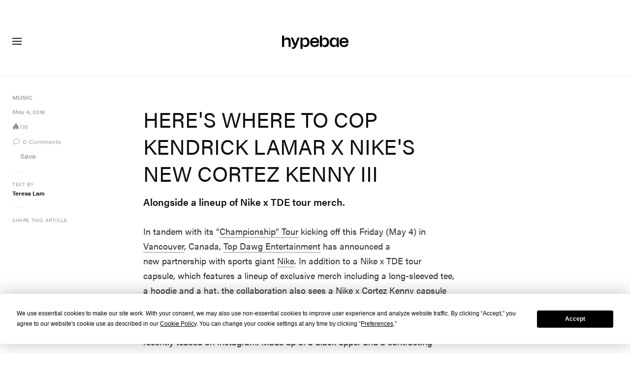

--- FILE ---
content_type: application/javascript
request_url: https://a.pub.network/hypebae-com/pubfig.engine.js
body_size: 133941
content:
(()=>{var qI=Object.create;var hd=Object.defineProperty,YI=Object.defineProperties,$I=Object.getOwnPropertyDescriptor,jI=Object.getOwnPropertyDescriptors,KI=Object.getOwnPropertyNames,lu=Object.getOwnPropertySymbols,cu=Object.getPrototypeOf,fu=Object.prototype.hasOwnProperty,WI=Object.prototype.propertyIsEnumerable,QI=Reflect.get;var pd=(i,e,t)=>e in i?hd(i,e,{enumerable:!0,configurable:!0,writable:!0,value:t}):i[e]=t,b=(i,e)=>{for(var t in e||(e={}))fu.call(e,t)&&pd(i,t,e[t]);if(lu)for(var t of lu(e))WI.call(e,t)&&pd(i,t,e[t]);return i},F=(i,e)=>YI(i,jI(e));var uu=(i=>typeof require!="undefined"?require:typeof Proxy!="undefined"?new Proxy(i,{get:(e,t)=>(typeof require!="undefined"?require:e)[t]}):i)(function(i){if(typeof require!="undefined")return require.apply(this,arguments);throw Error('Dynamic require of "'+i+'" is not supported')});var f=(i,e)=>()=>(i&&(e=i(i=0)),e);var yi=(i,e)=>()=>(e||i((e={exports:{}}).exports,e),e.exports);var JI=(i,e,t,r)=>{if(e&&typeof e=="object"||typeof e=="function")for(let s of KI(e))!fu.call(i,s)&&s!==t&&hd(i,s,{get:()=>e[s],enumerable:!(r=$I(e,s))||r.enumerable});return i};var Ji=(i,e,t)=>(t=i!=null?qI(cu(i)):{},JI(e||!i||!i.__esModule?hd(t,"default",{value:i,enumerable:!0}):t,i));var y=(i,e,t)=>pd(i,typeof e!="symbol"?e+"":e,t);var Qr=(i,e,t)=>QI(cu(i),t,e);var T=(i,e,t)=>new Promise((r,s)=>{var n=d=>{try{a(t.next(d))}catch(c){s(c)}},o=d=>{try{a(t.throw(d))}catch(c){s(c)}},a=d=>d.done?r(d.value):Promise.resolve(d.value).then(n,o);a((t=t.apply(i,e)).next())});function tS(){return new eS}function iS(){return new WeakMap}function _d(i){if(!i)return md(null);var e=i.constructor;if(e===Object)return i===Object.prototype?{}:md(i);if(e&&~ZI.call(e).indexOf("[native code]"))try{return new e}catch(t){}return md(i)}function sS(i){var e="";return i.global&&(e+="g"),i.ignoreCase&&(e+="i"),i.multiline&&(e+="m"),i.unicode&&(e+="u"),i.sticky&&(e+="y"),e}function nS(i){return i.flags}function pu(i){var e=XI.call(i);return e.substring(8,e.length-1)}function aS(i){return i[Symbol.toStringTag]||pu(i)}function uS(i){return hu(i).concat(Ed(i))}function Qs(i,e,t){for(var r=pS(i),s=0,n=r.length,o=void 0,a=void 0;s<n;++s)if(o=r[s],!(o==="callee"||o==="caller")){if(a=cS(i,o),!a){e[o]=t.copier(i[o],t);continue}!a.get&&!a.set&&(a.value=t.copier(a.value,t));try{lS(e,o,a)}catch(d){e[o]=a.value}}return e}function hS(i,e){var t=new e.Constructor;e.cache.set(i,t);for(var r=0,s=i.length;r<s;++r)t[r]=e.copier(i[r],e);return t}function mS(i,e){var t=new e.Constructor;return e.cache.set(i,t),Qs(i,t,e)}function Eu(i,e){return i.slice(0)}function gS(i,e){return i.slice(0,i.size,i.type)}function _S(i,e){return new e.Constructor(Eu(i.buffer))}function ES(i,e){return new e.Constructor(i.getTime())}function yu(i,e){var t=new e.Constructor;return e.cache.set(i,t),i.forEach(function(r,s){t.set(s,e.copier(r,e))}),t}function yS(i,e){return Qs(i,yu(i,e),e)}function IS(i,e){var t=_d(e.prototype);e.cache.set(i,t);for(var r in i)gu.call(i,r)&&(t[r]=e.copier(i[r],e));return t}function SS(i,e){var t=_d(e.prototype);e.cache.set(i,t);for(var r in i)gu.call(i,r)&&(t[r]=e.copier(i[r],e));for(var s=Ed(i),n=0,o=s.length,a=void 0;n<o;++n)a=s[n],fS.call(i,a)&&(t[a]=e.copier(i[a],e));return t}function bS(i,e){var t=_d(e.prototype);return e.cache.set(i,t),Qs(i,t,e)}function gd(i,e){return new e.Constructor(i.valueOf())}function wS(i,e){var t=new e.Constructor(i.source,oS(i));return t.lastIndex=i.lastIndex,t}function Ws(i,e){return i}function Iu(i,e){var t=new e.Constructor;return e.cache.set(i,t),i.forEach(function(r){t.add(e.copier(r,e))}),t}function TS(i,e){return Qs(i,Iu(i,e),e)}function CS(i){return{Arguments:i.object,Array:i.array,ArrayBuffer:i.arrayBuffer,Blob:i.blob,Boolean:gd,DataView:i.dataView,Date:i.date,Error:i.error,Float32Array:i.arrayBuffer,Float64Array:i.arrayBuffer,Int8Array:i.arrayBuffer,Int16Array:i.arrayBuffer,Int32Array:i.arrayBuffer,Map:i.map,Number:gd,Object:i.object,Promise:Ws,RegExp:i.regExp,Set:i.set,String:gd,WeakMap:Ws,WeakSet:Ws,Uint8Array:i.arrayBuffer,Uint8ClampedArray:i.arrayBuffer,Uint16Array:i.arrayBuffer,Uint32Array:i.arrayBuffer,Uint64Array:i.arrayBuffer}}function Au(i){var e=yd({},Su,i),t=CS(e),r=t.Array,s=t.Object;function n(o,a){if(a.prototype=a.Constructor=void 0,!o||typeof o!="object")return o;if(a.cache.has(o))return a.cache.get(o);if(a.prototype=RS(o),a.Constructor=a.prototype&&a.prototype.constructor,!a.Constructor||a.Constructor===Object)return s(o,a);if(vS(o))return r(o,a);var d=t[dS(o)];return d?d(o,a):typeof o.then=="function"?o:s(o,a)}return function(a){return n(a,{Constructor:void 0,cache:rS(),copier:n,prototype:void 0})}}function xS(i){return Au(yd({},OS,i))}var ZI,md,XI,eS,rS,oS,dS,lS,cS,hu,Ed,mu,gu,fS,_u,pS,AS,vS,yd,RS,Su,OS,zb,mt,Zi=f(()=>{ZI=Function.prototype.toString,md=Object.create,XI=Object.prototype.toString,eS=function(){function i(){this._keys=[],this._values=[]}return i.prototype.has=function(e){return!!~this._keys.indexOf(e)},i.prototype.get=function(e){return this._values[this._keys.indexOf(e)]},i.prototype.set=function(e,t){this._keys.push(e),this._values.push(t)},i}();rS=typeof WeakMap!="undefined"?iS:tS;oS=/test/g.flags==="g"?nS:sS;dS=typeof Symbol!="undefined"?aS:pu,lS=Object.defineProperty,cS=Object.getOwnPropertyDescriptor,hu=Object.getOwnPropertyNames,Ed=Object.getOwnPropertySymbols,mu=Object.prototype,gu=mu.hasOwnProperty,fS=mu.propertyIsEnumerable,_u=typeof Ed=="function";pS=_u?uS:hu;AS=_u?SS:IS;vS=Array.isArray,yd=Object.assign,RS=Object.getPrototypeOf||function(i){return i.__proto__},Su={array:hS,arrayBuffer:Eu,blob:gS,dataView:_S,date:ES,error:Ws,map:yu,object:AS,regExp:wS,set:Iu},OS=yd({},Su,{array:mS,map:yS,object:bS,set:TS});zb=xS({}),mt=Au({})});var Xi,qb,Js,Re,Id,bu,wu,Tu,er,Jr=f(()=>{Xi="superflex",qb=`fs.${Xi}`,Js="SUPERFLEX V3.1.1",Re={title:Js,styles:"background: black; color: white; border-radius: 3px; padding: 3px"},Id={level:99,title:Js,styles:"background: lightblue; color: black; border-radius: 3px; padding: 3px"},bu=[[468,60],[320,50],[320,100],[300,250],[300,50],[300,100]],wu=[[970,250],[970,90],[728,90],[336,280],[300,600],[300,250]],Tu=[[970,250],[970,90],[728,90]],er=["onemobile","teads"]});var Zs,PS,$b,Xs,en,Ii,DS,jb,vu,Ru,Sd,Ou,Ad,Zr,tr,Cu,Xr,bd,xu,Pu,Si,it,tn,rn,Du,sn,nn,Nu,Mu,Lu,ku,_e=f(()=>{Zs="freestar.com",PS="undefined",$b=`${PS}pubfig.min.js`,Xs=[[640,360],[552,334]],en=[[300,169],[400,225]],Ii="https://a.pub.network/core",DS="undefined",jb=`${DS}prebid.js`,vu=[{siteId:285,restrictedCountries:["IN","VN","NP","DZ","IQ","MA","AF","TR","EG","PK","ID","MA","BD","RS","PH","TN","BG"]}],Ru=["triplelift"],Sd=["slidingUnit","superflex","interstitial","stickyRail"],Ou=[[468,60],[728,90],[970,90],[970,250],[300,50],[300,100],[320,50],[320,100],[120,600],[160,600],[300,250],[300,600],[336,280],[1,1],[0,0]],Ad={v1:[{precision:2,min:0,max:20,increment:.01},{precision:2,min:20,max:40,increment:.5},{precision:2,min:40,max:100,increment:1},{precision:2,min:100,max:150,increment:2.5},{precision:2,min:150,max:250,increment:5},{precision:2,min:250,max:400,increment:10},{precision:2,min:400,max:800,increment:50}],v2:[{precision:2,min:0,max:2,increment:.01},{precision:2,min:2,max:10,increment:.05},{precision:2,min:10,max:20,increment:.5},{precision:2,min:20,max:100,increment:5}]},Zr=["AT","BE","BG","HR","CY","CZ","DK","EE","EL","FI","FR","DE","GR","HU","IE","IT","LV","LT","LU","MT","NL","PL","PT","RO","SK","SI","ES","SE","GB","NO","IS","LI","CH"],tr=["CA","CO","CT","VA","UT"],Cu=[285],Xr=850,bd="dianomi_context_script",xu="https://www.dianomi.com/js/contextfeed.js",Pu=["sortable"],Si="FREESTAR",it="NONE",tn={FREESTAR:"FREESTAR",NONE:"PUBLISHER"},rn="00000000-0000-0000-0000-000000000000",Du="https://cdn.privacy-mgmt.com/unified/wrapperMessagingWithoutDetection.js",sn=899033,nn=1035372,Nu=1388893,Mu="fs.config",Lu="amazon",ku=50});var Oe,on=f(()=>{Oe={DYNAMIC_AD_OPTIONS:"dynamicAdOptions",DYNAMIC_AD_OPTIONS_V2:"dynamicAdOptionsV2",PUSHDOWN_OPTIONS:"pushdownOptions",SIDE_WALL_OPTIONS:"sideWallOptions",CUBE_OPTIONS:"cubeOptions",CAROUSEL_OPTIONS:"carouselOptions",SLIDING_UNIT_OPTIONS:"slidingUnitOptions",STICKY_AD_OPTIONS:"stickyAdOptions",STICKY_FOOTER_OPTIONS:"stickyFooterOptions"}});function Uu(i,e){let t=new Set,r=NS();return i.forEach(s=>{(s.superflex||s.superflexV2)&&t.add("Superflex"),s.lazyAd&&t.add("LazyAd"),s.fluidAd&&t.add("FluidAd"),s.stickyFooterOptions&&s.stickyFooterOptions.active&&t.add("StickyFooter"),s.sideWallOptions&&s.sideWallOptions.type!==0&&t.add("SideWall"),s.pushdownOptions&&s.pushdownOptions.isPushdownUnit&&t.add("Pushdown"),s.stickyRailOptions&&s.stickyRailOptions.active&&t.add("StickyRail"),s.interstitialOptions&&s.interstitialOptions.active&&t.add("Interstitial");let n=s.sizeMappings.some(o=>{var a;return(a=o==null?void 0:o.elementTargetedConfig)==null?void 0:a.active});(s.dynamicAdOptions&&s.dynamicAdOptions.active||n)&&t.add("DynamicAds"),s.dynamicAdOptionsV2&&s.dynamicAdOptionsV2.dynamicAd2&&t.add("DynamicAds"),s.slidingUnitOptions&&s.slidingUnitOptions.active&&t.add("SlidingUnit"),s.stickyAdOptions&&s.stickyAdOptions.stickyAdEnabled&&t.add("StickyAd"),s.sizeMappings&&s.sizeMappings.forEach(o=>{o.videoEnabled&&t.add("Video"),o.superflex&&t.add("Superflex")})}),e.forEach(s=>{s.active&&t.add("Video")}),Array.from(t).filter(s=>r.includes(s))}var Bu,NS,Ai,an,bi=f(()=>{on();Bu="StickyFooter,SideWall,Video,SlidingUnit,StickyAd,Pushdown,StickyRail,DynamicAds,Interstitial,Superflex,Carousel,InImage,Cube,IAI",NS=()=>Bu.includes("ALL_POSSIBLE_MODULES")?[]:Bu.split(",").map(i=>i.trim()),Ai=({placement:i,type:e})=>{let t=i==null?void 0:i[e];if(!t)return!1;if(t.active!=null&&t.active!==!1)return!0;switch(e){case Oe.DYNAMIC_AD_OPTIONS_V2:return!!t.dynamicAd2;case Oe.PUSHDOWN_OPTIONS:return!!t.isPushdownUnit;case Oe.SIDE_WALL_OPTIONS:return t.type!==0;case Oe.STICKY_AD_OPTIONS:return!!t.stickyAdEnabled;case Oe.STICKY_FOOTER_OPTIONS:return Object.keys(t).length>0&&t.active!==!1;default:return!1}},an=({placement:i,type:e})=>Ai({placement:i,type:e})?i[e]:{}});var Gu,es,bt,Fu,MS,Vu,dn=f(()=>{Gu=["click","scroll"],es={},bt=(i=window.freestar.config,e=window.freestar.fsdata)=>typeof i.pageSpeedOptimized!="undefined"?i.pageSpeedOptimized:e.pageSpeedOptimized,Fu=()=>{Gu.forEach(i=>document.removeEventListener(i,Fu))},MS=({name:i,callback:e})=>{es[i].waiting&&!es[i].called&&(es[i].called=!0,Fu(),e())},Vu=({name:i,callback:e})=>{Object.prototype.hasOwnProperty.call(es,i)||(es[i]={waiting:!0},Gu.forEach(t=>document.addEventListener(t,MS.bind(null,{name:i,callback:e}),{once:!0})))}});function zu(i,e,t){if(!e)return;let s=(Array.isArray(e)?e:e.match(/([^[.\]])+/g)).reduce((n,o)=>n&&n[o],i);return s===void 0?t:s}var Hu=f(()=>{});var H,qu,He=f(()=>{H=(i,e=window)=>{var r,s;return(s=new URLSearchParams((r=e.location)==null?void 0:r.search).get(i))!=null?s:""},qu=(i,e=window)=>{let t=new URLSearchParams(e.location.search);t.has(i)&&t.delete(i),e.location.search=t.toString()}});function cn({value:i}){return i&&Array.isArray(i)&&i.length>0}function $u(i){return i===!!i}function fn(i){return typeof i=="number"}function ju(i,e,t){return i.split(e).join(t)}function un(i){return typeof i=="string"}function pn(i,e){let t=typeof e=="function"?e:r=>r[e];return[...i.reduce((r,s)=>{let n=s==null?s:t(s);return r.has(n)||r.set(n,s),r},new Map).values()]}function ts(i,e){let t=Math.max(...i.map(e));return i.find(r=>e(r)===t)}function Wu(i){return[...new Set(i)]}function Yu(i){return Object.prototype.toString.call(i).slice(8,-1).toLowerCase()}function LS(i,e){if(i.length!==e.length)return!1;for(let t=0;t<i.length;t++)if(!hn(i[t],e[t]))return!1;return!0}function kS(i,e){if(Object.keys(i).length!==Object.keys(e).length)return!1;for(let t in i)if(Object.prototype.hasOwnProperty.call(i,t)&&!hn(i[t],e[t]))return!1;return!0}function BS(i,e){return i.toString()===e.toString()}function US(i,e){return i===e}function hn(i,e){let t=Yu(i);return t!==Yu(e)?!1:t==="array"?LS(i,e):t==="object"?kS(i,e):t==="function"?BS(i,e):US(i,e)}function ln(i){return i instanceof Object}function GS(i){return typeof i=="symbol"}function Kt(i){let e=/^\s+|\s+$/g,t=/^[-+]0x[0-9a-f]+$/i,r=/^0b[01]+$/i,s=/^0o[0-7]+$/i;if(typeof i=="number")return i;if(GS(i))return NaN;if(ln(i)){let o=typeof i.valueOf=="function"?i.valueOf():i;i=ln(o)?o+"":o}if(typeof i!="string")return i===0?i:+i;i=i.replace(e,"");let n=r.test(i);return n||s.test(i)?parseInt(i.slice(2),n?2:8):t.test(i)?NaN:+i}function wd(i){return[...new Set(i.map(e=>JSON.stringify(e)))].map(e=>JSON.parse(e))}function Mt(i=window.freestar.locData){var t,r;let e=((r=(t=window==null?void 0:window.freestar)==null?void 0:t.fsdata)==null?void 0:r.mspaStates)||tr;return i?i.iso==="US"&&e.includes(i.state):!1}function wi(i=window.freestar.locData){var t,r;let e=(r=(t=window==null?void 0:window.freestar)==null?void 0:t.fsdata)==null?void 0:r.stateOptIn;return!i||!Array.isArray(e)||e.length===0?!1:i.iso==="US"&&e.includes(i.state)}function Qu(i=window.freestar.locData){var e,t;return i?i.iso==="US"&&((t=(e=window==null?void 0:window.freestar)==null?void 0:e.fsdata)==null?void 0:t.disableAdsOnGppOptOut)===!0:!1}function Td(i,e){let t=e&&e[i]||"";try{return JSON.parse(t)}catch(r){return t||""}}function Wt(i){return i==null}function mn(i,e){let t=null;return function(...r){let s=this;clearTimeout(t),t=setTimeout(()=>i.apply(s,r),e)}}function Xu(i,e){let t=!1;return function(){t||(t=!0,setTimeout(()=>{t=!1},e),i())}}function Rd(){let i={},e=!1,t=0,r=arguments.length;Object.prototype.toString.call(arguments[0])==="[object Boolean]"&&(e=arguments[0],t++);let s=function(n){for(let o in n)Object.prototype.hasOwnProperty.call(n,o)&&(e&&Object.prototype.toString.call(n[o])==="[object Object]"?i[o]=Rd(!0,i[o],n[o]):i[o]=n[o])};for(;t<r;t++)s(arguments[t]);return i}var Ku,vd,Ju,Zu,ue=f(()=>{_e();Hu();He();Ku=zu;vd=({placement:i,sizesAllowed:e=!1})=>{let{sizes:t}=i;return t=t.filter(r=>Array.isArray(r)),Array.isArray(e)&&(t=t.filter(r=>e.indexOf(r.join("x"))!==-1)),vd(t)},Ju=()=>{let i=H("quartile");return i!=null&&i!==""&&!Number.isNaN(Number(i))?Number(i):null},Zu=()=>H("disableFC")==="true"});function $({key:i,type:e=Y.string.type}){let t=sessionStorage.getItem(i);if(e===Y.object.type){if(t){let r=JSON.parse(t);if(ln(r))return r}return Y.object.default}if(e===Y.array.type){if(t){let r=JSON.parse(t);if(Array.isArray(r))return r}return Y.array.default}if(e===Y.number.type){let r=Number(t);return Number.isInteger(r)?r:Y.number.default}return t}function Se({key:i,type:e=Y.string,value:t}){t&&((e===Y.object||e===Y.array)&&(t=JSON.stringify(t)),sessionStorage.setItem(i,t))}function ir({key:i}){sessionStorage.removeItem(i)}var Y,Te=f(()=>{ue();Y={string:{type:"string",default:""},array:{type:"array",default:[]},object:{type:"object",default:{}},number:{type:"number",default:void 0}}});var gn,wt,_n,Ti=f(()=>{gn="desktop",wt="mobile",_n="tablet"});var Od,En,Cd=f(()=>{Te();Od="fs.exclude.bidders",En={key:Od,type:Y.array.type}});function ep(){var i,e;if(freestar.fsdata.adQualityOptions.vendor)return freestar.deviceInfo.device.type===gn&&((i=freestar.fsdata.adQualityOptions)!=null&&i.desktopEnabled)||(e=freestar.fsdata.adQualityOptions)!=null&&e.mobileEnabled?freestar.fsdata.adQualityOptions.vendor:null;switch(freestar.deviceInfo.device.type){case gn:return freestar.fsdata.adQualityDesktopVendor;case wt:return freestar.fsdata.adQualityMobileVendor;default:return null}}function yn(){return $(En)}function In({network:i,adQualityBlockList:e}){return cn({value:e})?!e.includes(i.slug):!0}var Sn=f(()=>{Te();ue();Ti();Cd()});function zS(i){return{gvlid:VS[i],useBaseGvlid:!0}}function An(i){let e=de(i);if(!xd[e]){let t=`${e}${FS}`;xd[e]=t,tp[t]=e,fsprebid.que.push(()=>void fsprebid.aliasBidder(e,t,zS(e)))}return xd[e]}function de(i){return tp[i]||i}var FS,xd,tp,VS,rt=f(()=>{FS="FsClientAux",xd={},tp={},VS={appnexus:32,openx:69,pulsepoint:81,sonobi:104,gumgum:61,rubicon:52,pubmatic:76,sharethrough:80,criteo:91,justpremium:62,smaato:82,telaria:202,adtelligent:410,ix:10,triplelift:28,quantcast:11,medianet:142,unruly:36,undertone:677,nativo:263,teads:132,kargo:972,connectad:138,oftmedia:32,blockthrough:815,yieldmo:173,connatix:143,smartadserver:45,yahoossp:25,grid:686,tappx:628,spotx:165,dianomi:885,onetag:241,amx:737,liveintent:148,ttd:21,vidazoo:744,ogury:31,rise:1043,adform:50,aniview:780,insticator:910,seedtag:157,OperaAds:1135,minutemedia:918,cadent:183,yahooAds:25}});function bn(i){for(var e=1;e<arguments.length;e++){var t=arguments[e];for(var r in t)i[r]=t[r]}return i}function Pd(i,e){function t(s,n,o){if(typeof document!="undefined"){o=bn({},e,o),typeof o.expires=="number"&&(o.expires=new Date(Date.now()+o.expires*864e5)),o.expires&&(o.expires=o.expires.toUTCString()),s=encodeURIComponent(s).replace(/%(2[346B]|5E|60|7C)/g,decodeURIComponent).replace(/[()]/g,escape);var a="";for(var d in o)o[d]&&(a+="; "+d,o[d]!==!0&&(a+="="+o[d].split(";")[0]));return document.cookie=s+"="+i.write(n,s)+a}}function r(s){if(!(typeof document=="undefined"||arguments.length&&!s)){for(var n=document.cookie?document.cookie.split("; "):[],o={},a=0;a<n.length;a++){var d=n[a].split("="),c=d.slice(1).join("=");try{var h=decodeURIComponent(d[0]);if(o[h]=i.read(c,h),s===h)break}catch(u){}}return s?o[s]:o}}return Object.create({set:t,get:r,remove:function(s,n){t(s,"",bn({},n,{expires:-1}))},withAttributes:function(s){return Pd(this.converter,bn({},this.attributes,s))},withConverter:function(s){return Pd(bn({},this.converter,s),this.attributes)}},{attributes:{value:Object.freeze(e)},converter:{value:Object.freeze(i)}})}var HS,Dd,ip=f(()=>{HS={read:function(i){return i[0]==='"'&&(i=i.slice(1,-1)),i.replace(/(%[\dA-F]{2})+/gi,decodeURIComponent)},write:function(i){return encodeURIComponent(i).replace(/%(2[346BF]|3[AC-F]|40|5[BDE]|60|7[BCD])/g,decodeURIComponent)}};Dd=Pd(HS,{path:"/"})});var is,rs,ss,Nd,ns,vi,Ri=f(()=>{is="utm_source",rs="utm_medium",ss="utm_campaign",Nd="utm_term",ns="utm_content",vi=[is,rs,ss,Nd,ns]});function Oi({name:i,value:e,expires:t=void 0,path:r=void 0,domain:s=void 0}){if(!i||!e)return!1;let n={secure:!0};return t&&(n.expires=t),r&&(n.path=r),s&&(n.domain=s),Dd.set(i,e,n),Lt({name:i})}function Lt({name:i}){return Dd.get(i)}function rp(){let i=Lt({name:"_fs-test"});return i&&(i=JSON.parse(i),i.items.some((e,t)=>{e==i.selection&&(i.selected=t,i.testGroup=e.indexOf("ab_test")>-1?1:0)})),i}var qe=f(()=>{ip();He();Ri()});var Qt,wn=f(()=>{Qt={fsLoadPubfigVersion:"fsLoadPubfigVersion",fsaltconfig:"fsaltconfig",fsdebug:"fsdebug"}});var Tn,qS,sp,np,YS,rr,os=f(()=>{qe();wn();Tn=H(Qt.fsdebug),qS=[];Tn&&Tn!=="true"&&!Number.isInteger(+Tn)&&(qS=Tn.split(",").map(i=>i.toUpperCase()));sp=()=>{if(typeof freestar.debug=="number")return freestar.debug;let i=H("fslog");if(i==="true")return 99;if(i!==""&&Number.isFinite(+i))return+i},np=()=>{let i=fsprebid.getBidResponses(),e=fsprebid.getAllWinningBids(),t=[];if(Object.keys(i).forEach(function(r){i[r].bids.forEach(function(n){t.push({bid:n,adunit:r,adId:n.adId,bidder:n.bidder,time:n.timeToRespond,dims:`${n.width}x${n.height}`,cpm:n.cpm,msg:n.status,rendered:!!e.find(function(o){return o.adId==n.adId})})})}),t.length&&!console.table)for(let r=0;r<t.length;r++);},YS={title:"Pubfig"},rr=class{constructor(){this.logs=[]}add(e){this.logs.push(e)}show(e=YS){if(!freestar.log||this.logs.length===0)return;let t=this.logs;this.logs=[],freestar.log(e,` ${t.join(` `)}`)}}});function vn({key:i}){let e=$({key:i,type:Y.object.type});if(e){let{value:t,expiry:r}=e;if(!r||r<Date.now())ir({key:i});else return t}return null}function Md({key:i,value:e,expiry:t}){Se({key:i,type:Y.object,value:{value:e,expiry:t}})}function op({key:i,value:e}){Md({key:i,value:e,expiry:Date.now()+1e3*60*60})}function ap({key:i,value:e}){Md({key:i,value:e,expiry:Date.now()+1e3*60*15})}function dp({key:i,value:e}){Md({key:i,value:e,expiry:Date.now()+1e3*60*5})}var Ld=f(()=>{Te()});var Jt,Rn=f(()=>{Jt=class{constructor(){this.slug="fsxs2s"}addToPlacementAsBidder(){return{bidder:this.slug,params:{}}}getSlug(){return this.slug}hasTopLevelStoredRequest(){let{topLevelStoredRequestId:e}=window.freestar.fsdata;return e&&e.length}hasImpLevelStoredRequests(){let{placements:e}=window.freestar.fsdata;return e.filter(t=>t.storedRequestId&&t.storedRequestId.length).length}hasValidStoredRequests(){return this.hasImpLevelStoredRequests()||this.hasTopLevelStoredRequest()}}});var kd,Zt,as=f(()=>{kd=class{static createInstance({ClassConstructor:e,instanceName:t,params:r=[]}){if(window.freestar=window.freestar||{},window.freestar.instances=window.freestar.instances||{},window.freestar.instances[t])return window.freestar.instances[t];let s=new e(...r);return window.freestar.instances[t]=s,s}static getInstanceFn({ClassConstructor:e,instanceName:t,params:r=[]}){return()=>this.createInstance({ClassConstructor:e,instanceName:t,params:r})}},Zt=kd});var Bd,Je,On=f(()=>{as();Bd=class{constructor(){this.results={},this.ongoingRequests=new Map}clearClassCachedData({requestId:e}){Object.prototype.hasOwnProperty.call(this.results,e)&&delete this.results[e]}fetch(n){return T(this,arguments,function*({fetchFn:e,requestId:t,onError:r,onSuccess:s}){if(this.results[t])return this.results[t];if(!this.ongoingRequests.has(t)){let o=e().then(a=>{let d={data:a,error:null};return this.results[t]=d,s&&s(a),d},a=>{let d={data:null,error:a};return this.results[t]=d,r&&r(a),d});this.ongoingRequests.set(t,o)}return this.ongoingRequests.get(t).finally(()=>{this.ongoingRequests.delete(t)})})}get({requestId:e}){return this.results[e]}},Je=Zt.getInstanceFn({ClassConstructor:Bd,instanceName:"requestHandler"})});var Cn,sr,ae,xn=f(()=>{Cn=i=>{let{dependencies:e,name:t}=i||{};if(e){if(!Array.isArray(e))throw new Error(`Module Definition Error: ${t}. Dependencies must be an array.`);e.forEach(r=>{let{token:s}=typeof r=="string"?{token:r}:r;if(!s)throw new Error(`Module Definition Error: ${t}. Dependency must contain a token.`);if(typeof s!="string")throw new Error(`Module Definition Error: ${t}. Token must be a string.`)})}},sr=i=>i.charAt(0).toLowerCase()+i.slice(1),ae=(i,{name:e,returnValue:t,warn:r=!1}={})=>i||function(){return r&&console.warn(`${e||"module"} is disabled`),t}});var Xt,Pn=f(()=>{Xt={SINGLETON:"singleton",FOR_FEATURE:"forFeature"}});var A,Ud=f(()=>{Pn();xn();A=class i{constructor(){this._modules=new Map}static get instance(){return this._instance||(this._instance=new i),this._instance}set(e,t){var r;if(!e)throw new Error("Token must be provided");if(this._modules.has(e))throw new Error(`Module with token ${e} already exists`);if((r=t.dependencies)!=null&&r.length&&new Set(t.dependencies).size!==t.dependencies.length)throw new Error(`Duplicated dependencies found in module ${e}.`);this._modules.set(e,t)}get(e){return this._modules.get(e)}has(e){return this._modules.has(e)}delete(e){this._modules.delete(e)}getAlias(e){let t=this.get(e);return t==null?void 0:t.defaultAlias}clear(){this._modules.clear()}static class(e,{token:t,factory:r,dependencies:s=[],injectionMode:n=Xt.SINGLETON,defaultAlias:o}){if(!e)throw new Error("Class must be provided");if(!t)throw new Error("Token must be provided");Cn({dependencies:s,name:e.name}),i.instance.set(t,{factory:r||(({dependencies:a})=>new e(a)),dependencies:s,injectionMode:n,defaultAlias:o||sr(t),type:"classModule"})}static object({token:e,value:t,factory:r,dependencies:s,injectionMode:n=Xt.SINGLETON,defaultAlias:o}){if(!e)throw new Error("Token must be provided");if(!t&&!r)throw new Error("Value or factory must be provided");Cn({dependencies:s,name:e}),i.instance.set(e,{value:t,factory:r,dependencies:s,injectionMode:n,defaultAlias:o||sr(e),type:"object"})}static function(e,{token:t,dependencies:r,defaultAlias:s}={}){if(!e)throw new Error("Function must be provided");if(!t)throw new Error("Token must be provided");Cn({dependencies:r,name:t}),i.instance.set(t,{dependencies:r,defaultAlias:s||sr(t),func:e,type:"function"})}}});var V,lp=f(()=>{Ud();Pn();xn();V=class i{constructor(e){this._moduleRegistry=e,this._moduleInstances=new Map}static get instance(){return this._instance||(this._instance=new i(A.instance)),this._instance}set(e,t){this._moduleInstances.set(e,t)}clear(){this._moduleInstances.clear()}get(e){return this._moduleInstances.get(e)}delete(e){this._moduleInstances.delete(e)}call(e,...t){return T(this,null,function*(){let r=this._moduleRegistry.get(e);if(!r)throw new Error(`Module with token "${e}" does not exist`);let{dependencies:s,type:n,func:o}=r;if(n!=="function")throw new Error(`Module with token "${e}" is not a function type`);let a=yield this._resolveDependencies({token:e,dependencies:s});return o(a,...t)})}create(r){return T(this,arguments,function*(e,{provide:t={}}={}){let s=this._moduleRegistry.get(e);if(!s)throw new Error(`Module with token "${e}" does not exist`);let{dependencies:n=[],factory:o,value:a,func:d}=s,c=n.filter(u=>{let p=this._getDependencyObject(u),_=p.alias||this._moduleRegistry.getAlias(p.token)||sr(p.token);return!t[_]});return this._resolveDependencies({token:e,dependencies:c}).then(u=>this._createInstance({token:e,dependencies:b(b({},u),t),container:this,factory:o,value:a,func:d}))})}resolve(e,t){return T(this,null,function*(){return this._resolve({token:e,optional:t})})}resolveAll(e){return T(this,null,function*(){if(!Array.isArray(e))throw new Error("Tokens must be an array");return this._resolveDependencies({dependencies:e})})}has(e){return this._moduleInstances.has(e)}_resolve(n){return T(this,arguments,function*({token:e,resolvedDeps:t=new Set,parentToken:r,optional:s}){if(!this._moduleRegistry.has(e)){if(s)return null;throw new Error(`${[...t,e].join(" -> ")}. Module with token "${e}" does not exist`)}let o=this._moduleRegistry.get(e),{dependencies:a=[],factory:d,value:c,func:h,injectionMode:u=Xt.SINGLETON}=o;if(r&&u===Xt.FOR_FEATURE&&(e=`${r}:${e}`),this.has(e))return this.get(e);if(t.has(e))throw new Error(`Circular dependency detected: ${Array.from(t).join(" -> ")} ->${e}`);t.add(e);let p=this._resolveDependencies({token:e,dependencies:a,resolvedDeps:t}).then(m=>this._createInstance({token:e,dependencies:m,container:this,factory:d,value:c,func:h}));return this.set(e,p),p.then&&p.then(m=>{this.set(e,m)}),p})}_resolveDependencies(s){return T(this,arguments,function*({token:e,dependencies:t,resolvedDeps:r}){let n=[];return t.length&&(n=yield Promise.all(t.map(o=>T(this,null,function*(){let{token:a,alias:d,optional:c}=this._getDependencyObject(o),h=yield this._resolve({token:a,resolvedDeps:new Set(r),parentToken:e,optional:c}),u=this._moduleRegistry.getAlias(a);return[d||u||a,h]})))),Object.fromEntries(n)})}_getDependencyObject(e){return typeof e=="string"?{token:e}:e}_createInstance({dependencies:e,container:t,factory:r,value:s,token:n,func:o}){if(s!==void 0)return s;if(o!==void 0)return o.bind(null,e);if(!(r instanceof Function))throw new Error(`Container Error: ${n}. Factory must be a function`);let a=r({dependencies:e,container:t});if(!(a instanceof Object))throw new Error(`Container Error: ${n}. Factory must return an object`);return a}}});var Ci=f(()=>{xn();Ud();lp();Pn()});var Dn,cp,Gd=f(()=>{Dn="4e799501-b8b6-4ef1-bad5-225b3dd1aa8d",cp="https://api.floors.dev/sgw/v1/floors"});var fp,xi,Nn,Pi,ce,st,up,Mn=f(()=>{fp="https://optimise.net/",xi="fs.idealadstack.config",Nn="session storage",Pi="network request",ce=Object.freeze({OFF:"off",CLIENT:"client",SERVER:"server",BOTH:"both"}),st="default",up="refinement"});function nr(){return window.freestar.fsdata.domain||location.host}var Ln=f(()=>{});function kn(i){return i.interstitialOptions&&i.interstitialOptions.active&&i.interstitialOptions.type==="GOOGLE_INTERSTITIAL"}function Fd({event:i}){return window.freestar.googleInterstitialPlacement&&i.slot.getSlotElementId().includes(window.freestar.googleInterstitialPlacement.placement.dfpId)}var Bn=f(()=>{});function Di({siteId:i,placement:e}){var t;return(t=e==null?void 0:e.cubeOptions)!=null&&t.active?!0:Tt({siteId:i})||jS.has(i)&&kn(e)}function Tt({siteId:i}){return $S.has(i)}var $S,jS,Ni=f(()=>{Bn();$S=new Set([6010,5958,5891,6125,1498,2109,1825,6214]),jS=new Set([533])});var or,pp,hp,Vd=f(()=>{or="fs.altConfig",pp="fs-test-mode",hp="fs-test-mode-label"});var zd,mp,ar,Mi,gp,_p,ei=f(()=>{zd="https://c.pub.network",mp="6.177.2",ar="fs.abtest.group",Mi="fs.abtest.id",gp="fs.abtest.type",_p="fs.abtest.variant_type"});var l,B=f(()=>{l={ANALYTICS:"Analytics",PERFORMANCE_LOGGER:"PerformanceLogger",DISPENSARY_DATA:"DispensaryData",AD_SLOT_SERVICE:"AdSlotService",AD_SLOTS_MANAGER:"AdSlotsManager",LOGGER:"Logger",EVENT_BUS:"EventBus",CONFIG_MANAGER:"ConfigManager",FREESTAR:"freestar",WINDOW:"window",PAGE:"Page",SESSION_STORAGE_MANAGER:"SessionStorageManager",PREBID_MANAGER:"PrebidManager",AMAZON_MANAGER:"AmazonManager",AD_QUALITY_MANAGER:"AdQualityManager",GAM_MANAGER:"GamManager",DEVICE_INFO:"deviceInfo",GEO_INFO:"geoInfo",FS_DATA:"fsdata",BID_RESPONSE_ANALYTICS_EVENT_FACTORY:"BidResponseAnalyticsEventFactory",BID_WON_ANALYTICS_EVENT_FACTORY:"BidWonAnalyticsEventFactory",BID_REQUESTED_ANALYTICS_EVENT_FACTORY:"BidRequestedAnalyticsEventFactory",DFP_RESPONSE_ANALYTICS_EVENT_FACTORY:"DfpResponseAnalyticsEventFactory",ANALYTICS_EVENT_FACTORY:"AnalyticsEventFactory",MAIN_QUEUE:"MainQueue",ERROR_QUEUE:"ErrorQueue",IMMEDIATE_QUEUE:"ImmediateQueue",BEACON_QUEUE:"BeaconQueue",ANALYTICS_MESSAGE_FACTORY:"AnalyticsMessageFactory",DATA_COLLECTOR_API:"DataCollectorAPI",IDENTITY_CONFIG:"IdentityConfig",HASHED_EMAIL_PROVIDERS:"HashedEmailProviderManager",REALTIME_PROVIDERS:"RealtimeProvidersManager",IDENTITY_MANAGER:"IdentityManager",ATS_MANAGER:"atsManager",VIDEO:"Video",STICKY_AD:"StickyAd",FOP_VIDEO_SCRIPTS:"FopVideoScripts",AUCTION_MANAGER:"AuctionManager",NATIVE_RENDER_MANAGER:"nativeRenderManager",CONFIANT:"Confiant",IN_BANNER_VIDEO_PLAYER:"InBannerVideoPlayer",OUTSTREAM_VIDEO_PLAYER:"OutstreamVideoPlayer",INCONTENT_VIDEO_AD:"InContentVideoAd",FLOATING_VIDEO_AD:"FloatingVideoAd",INCONTENT_TO_FLOATING_VIDEO_AD:"InContentToFloatingVideoAd",AD_REFRESHER:"AdRefresher",REFRESH_LIBRARY:"RefreshLibrary",STICKY_FOOTER_REFRESHER:"StickyFooterRefresher",DEFAULT_REFRESHER:"DefaultRefresher",SUPERFLEX_REFRESHER:"SuperflexRefresher",DEVICE_ORIENTATION_TRACKER:"DeviceOrientationTracker",VIRTUAL_KEYBOARD_REFRESH_CONTROL:"VirtualKeyboardRefreshControl",RENDER_BID_MIDWAY:"RenderBidMidwayManager",GLOBAL_REFRESH_USER_IDS_STATE:"GlobalRefreshUserIDsState",REBID_MANAGER:"RebidManager",MEMORY_MONITOR:"MemoryMonitor",BIDS_MANAGER:"BidsManager",OPTABLE_MANAGER:"OptableManager",ANCILLARY:"Ancillary",BRANDING:"Branding",REPORT_AD:"ReportAd",IDEAL_AD_STACK_MANAGER:"IdealAdStackManager",IIQ_MANAGER:"IntentIqManager",CONNECTID_MANAGER:"ConnectIdManager",USER_INFO_MANAGER:"UserInfoManager",AD_BLOCK:"AdBlock",URL_VALIDATOR:"UrlValidator"}});function KS(){return T(this,null,function*(){let i=new URLSearchParams,t=(yield V.instance.resolve(l.USER_INFO_MANAGER)).isKnown;return i.set("k",t),i.set("d",nr()),i.set("t",WS()),freestar.locData&&i.set("c",freestar.locData.iso),H("fsiasdebug")&&i.set("g","experiment"),i.set("r",20),i.toString()})}var Hd,dr,WS,qd=f(()=>{Ld();Ci();qe();Gd();Mn();Ln();Ni();Te();_e();Vd();ei();B();Hd=()=>T(void 0,null,function*(){var S,I,g;let e=((I=(S=window.freestar)==null?void 0:S.fsdata)==null?void 0:I.isTriple13Enabled)?"0":"1",t=$({key:ar,type:Y.number.type})||0,r=$({key:Mi}),s=$({key:gp}),n=$({key:or}),o=n!==null&&!Number.isNaN(Number(n)),a=((g=$({key:Mu,type:Y.object.type}))==null?void 0:g.altconfig)||!1,d={};Tt({siteId:freestar.fsdata.siteId})||(d["x-api-key"]=Dn,d["x-lm"]=e),t===1&&s==="PUBFIG_SETTINGS"?d["x-ab-test-id"]=r:o&&a&&(d["x-test-config-id"]=n),d["timeouts-active"]="true";let c=yield fetch(`${fp}?${yield KS()}`,{method:"GET",credentials:"include",headers:d}),h=c.headers;c=yield c.text(),c=JSON.parse(c);let{testGroup:u,knownUser:p}=c;return{data:b({testGroup:u,knownUser:p,roundTripTime:h.get("fs-client-rtt")},c.config),source:Pi}}),dr=()=>T(void 0,null,function*(){let i,e=vn({key:xi});return e?i={data:e,source:Nn}:i=yield Hd(),i}),WS=()=>{if(window.freestar)return window.freestar.deviceInfo.device.vendor==="Apple"?"smartphone-ios":window.freestar.deviceInfo.device.type}});var Un,kt,Li,Ep,Gn,yp,Ip,Bt=f(()=>{Un="auctionInit",kt="auctionEnd",Li="bidResponse",Ep="bidRequested",Gn="bidWon",yp="bidTimeout",Ip="bidRejected"});function Ae(i,e){return e.reduce((t,r)=>(i[r]!==void 0&&(t[r]=i[r]),t),{})}var Sp=f(()=>{});var Fn,Vn,ds=f(()=>{Fn="_fs-ad-iframe-container",Vn="data-fs-ancillary"});var lr,Ap=f(()=>{ds();lr=i=>{let e=document.getElementById(i);if(!e)return;let t=e.querySelector(`#${Fn}`);t&&t.remove(),e.querySelectorAll('div[id*="google_ads_iframe"]').forEach(o=>o.remove());let s=['div[id="teads0"]','div[class="teads-resize'];e.querySelectorAll(s.join()).forEach(o=>o.remove())}});var nt=f(()=>{Sp();Ap()});var U=f(()=>{Ci();nt()});var bp=yi(()=>{});var Hn=yi((zn,wp)=>{(function(i,e){typeof zn=="object"?wp.exports=zn=e():typeof define=="function"&&define.amd?define([],e):i.CryptoJS=e()})(zn,function(){var i=i||function(e,t){var r;if(typeof window!="undefined"&&window.crypto&&(r=window.crypto),typeof self!="undefined"&&self.crypto&&(r=self.crypto),typeof globalThis!="undefined"&&globalThis.crypto&&(r=globalThis.crypto),!r&&typeof window!="undefined"&&window.msCrypto&&(r=window.msCrypto),!r&&typeof global!="undefined"&&global.crypto&&(r=global.crypto),!r&&typeof uu=="function")try{r=bp()}catch(g){}var s=function(){if(r){if(typeof r.getRandomValues=="function")try{return r.getRandomValues(new Uint32Array(1))[0]}catch(g){}if(typeof r.randomBytes=="function")try{return r.randomBytes(4).readInt32LE()}catch(g){}}throw new Error("Native crypto module could not be used to get secure random number.")},n=Object.create||function(){function g(){}return function(E){var x;return g.prototype=E,x=new g,g.prototype=null,x}}(),o={},a=o.lib={},d=a.Base=function(){return{extend:function(g){var E=n(this);return g&&E.mixIn(g),(!E.hasOwnProperty("init")||this.init===E.init)&&(E.init=function(){E.$super.init.apply(this,arguments)}),E.init.prototype=E,E.$super=this,E},create:function(){var g=this.extend();return g.init.apply(g,arguments),g},init:function(){},mixIn:function(g){for(var E in g)g.hasOwnProperty(E)&&(this[E]=g[E]);g.hasOwnProperty("toString")&&(this.toString=g.toString)},clone:function(){return this.init.prototype.extend(this)}}}(),c=a.WordArray=d.extend({init:function(g,E){g=this.words=g||[],E!=t?this.sigBytes=E:this.sigBytes=g.length*4},toString:function(g){return(g||u).stringify(this)},concat:function(g){var E=this.words,x=g.words,P=this.sigBytes,q=g.sigBytes;if(this.clamp(),P%4)for(var z=0;z<q;z++){var se=x[z>>>2]>>>24-z%4*8&255;E[P+z>>>2]|=se<<24-(P+z)%4*8}else for(var te=0;te<q;te+=4)E[P+te>>>2]=x[te>>>2];return this.sigBytes+=q,this},clamp:function(){var g=this.words,E=this.sigBytes;g[E>>>2]&=4294967295<<32-E%4*8,g.length=e.ceil(E/4)},clone:function(){var g=d.clone.call(this);return g.words=this.words.slice(0),g},random:function(g){for(var E=[],x=0;x<g;x+=4)E.push(s());return new c.init(E,g)}}),h=o.enc={},u=h.Hex={stringify:function(g){for(var E=g.words,x=g.sigBytes,P=[],q=0;q<x;q++){var z=E[q>>>2]>>>24-q%4*8&255;P.push((z>>>4).toString(16)),P.push((z&15).toString(16))}return P.join("")},parse:function(g){for(var E=g.length,x=[],P=0;P<E;P+=2)x[P>>>3]|=parseInt(g.substr(P,2),16)<<24-P%8*4;return new c.init(x,E/2)}},p=h.Latin1={stringify:function(g){for(var E=g.words,x=g.sigBytes,P=[],q=0;q<x;q++){var z=E[q>>>2]>>>24-q%4*8&255;P.push(String.fromCharCode(z))}return P.join("")},parse:function(g){for(var E=g.length,x=[],P=0;P<E;P++)x[P>>>2]|=(g.charCodeAt(P)&255)<<24-P%4*8;return new c.init(x,E)}},m=h.Utf8={stringify:function(g){try{return decodeURIComponent(escape(p.stringify(g)))}catch(E){throw new Error("Malformed UTF-8 data")}},parse:function(g){return p.parse(unescape(encodeURIComponent(g)))}},_=a.BufferedBlockAlgorithm=d.extend({reset:function(){this._data=new c.init,this._nDataBytes=0},_append:function(g){typeof g=="string"&&(g=m.parse(g)),this._data.concat(g),this._nDataBytes+=g.sigBytes},_process:function(g){var E,x=this._data,P=x.words,q=x.sigBytes,z=this.blockSize,se=z*4,te=q/se;g?te=e.ceil(te):te=e.max((te|0)-this._minBufferSize,0);var J=te*z,ve=e.min(J*4,q);if(J){for(var Ne=0;Ne<J;Ne+=z)this._doProcessBlock(P,Ne);E=P.splice(0,J),x.sigBytes-=ve}return new c.init(E,ve)},clone:function(){var g=d.clone.call(this);return g._data=this._data.clone(),g},_minBufferSize:0}),S=a.Hasher=_.extend({cfg:d.extend(),init:function(g){this.cfg=this.cfg.extend(g),this.reset()},reset:function(){_.reset.call(this),this._doReset()},update:function(g){return this._append(g),this._process(),this},finalize:function(g){g&&this._append(g);var E=this._doFinalize();return E},blockSize:512/32,_createHelper:function(g){return function(E,x){return new g.init(x).finalize(E)}},_createHmacHelper:function(g){return function(E,x){return new I.HMAC.init(g,x).finalize(E)}}}),I=o.algo={};return o}(Math);return i})});var Yd=yi((qn,Tp)=>{(function(i,e){typeof qn=="object"?Tp.exports=qn=e(Hn()):typeof define=="function"&&define.amd?define(["./core"],e):e(i.CryptoJS)})(qn,function(i){return function(e){var t=i,r=t.lib,s=r.WordArray,n=r.Hasher,o=t.algo,a=[];(function(){for(var m=0;m<64;m++)a[m]=e.abs(e.sin(m+1))*4294967296|0})();var d=o.MD5=n.extend({_doReset:function(){this._hash=new s.init([1732584193,4023233417,2562383102,271733878])},_doProcessBlock:function(m,_){for(var S=0;S<16;S++){var I=_+S,g=m[I];m[I]=(g<<8|g>>>24)&16711935|(g<<24|g>>>8)&4278255360}var E=this._hash.words,x=m[_+0],P=m[_+1],q=m[_+2],z=m[_+3],se=m[_+4],te=m[_+5],J=m[_+6],ve=m[_+7],Ne=m[_+8],Me=m[_+9],tt=m[_+10],At=m[_+11],Nt=m[_+12],Wi=m[_+13],Ei=m[_+14],Qi=m[_+15],M=E[0],D=E[1],L=E[2],N=E[3];M=c(M,D,L,N,x,7,a[0]),N=c(N,M,D,L,P,12,a[1]),L=c(L,N,M,D,q,17,a[2]),D=c(D,L,N,M,z,22,a[3]),M=c(M,D,L,N,se,7,a[4]),N=c(N,M,D,L,te,12,a[5]),L=c(L,N,M,D,J,17,a[6]),D=c(D,L,N,M,ve,22,a[7]),M=c(M,D,L,N,Ne,7,a[8]),N=c(N,M,D,L,Me,12,a[9]),L=c(L,N,M,D,tt,17,a[10]),D=c(D,L,N,M,At,22,a[11]),M=c(M,D,L,N,Nt,7,a[12]),N=c(N,M,D,L,Wi,12,a[13]),L=c(L,N,M,D,Ei,17,a[14]),D=c(D,L,N,M,Qi,22,a[15]),M=h(M,D,L,N,P,5,a[16]),N=h(N,M,D,L,J,9,a[17]),L=h(L,N,M,D,At,14,a[18]),D=h(D,L,N,M,x,20,a[19]),M=h(M,D,L,N,te,5,a[20]),N=h(N,M,D,L,tt,9,a[21]),L=h(L,N,M,D,Qi,14,a[22]),D=h(D,L,N,M,se,20,a[23]),M=h(M,D,L,N,Me,5,a[24]),N=h(N,M,D,L,Ei,9,a[25]),L=h(L,N,M,D,z,14,a[26]),D=h(D,L,N,M,Ne,20,a[27]),M=h(M,D,L,N,Wi,5,a[28]),N=h(N,M,D,L,q,9,a[29]),L=h(L,N,M,D,ve,14,a[30]),D=h(D,L,N,M,Nt,20,a[31]),M=u(M,D,L,N,te,4,a[32]),N=u(N,M,D,L,Ne,11,a[33]),L=u(L,N,M,D,At,16,a[34]),D=u(D,L,N,M,Ei,23,a[35]),M=u(M,D,L,N,P,4,a[36]),N=u(N,M,D,L,se,11,a[37]),L=u(L,N,M,D,ve,16,a[38]),D=u(D,L,N,M,tt,23,a[39]),M=u(M,D,L,N,Wi,4,a[40]),N=u(N,M,D,L,x,11,a[41]),L=u(L,N,M,D,z,16,a[42]),D=u(D,L,N,M,J,23,a[43]),M=u(M,D,L,N,Me,4,a[44]),N=u(N,M,D,L,Nt,11,a[45]),L=u(L,N,M,D,Qi,16,a[46]),D=u(D,L,N,M,q,23,a[47]),M=p(M,D,L,N,x,6,a[48]),N=p(N,M,D,L,ve,10,a[49]),L=p(L,N,M,D,Ei,15,a[50]),D=p(D,L,N,M,te,21,a[51]),M=p(M,D,L,N,Nt,6,a[52]),N=p(N,M,D,L,z,10,a[53]),L=p(L,N,M,D,tt,15,a[54]),D=p(D,L,N,M,P,21,a[55]),M=p(M,D,L,N,Ne,6,a[56]),N=p(N,M,D,L,Qi,10,a[57]),L=p(L,N,M,D,J,15,a[58]),D=p(D,L,N,M,Wi,21,a[59]),M=p(M,D,L,N,se,6,a[60]),N=p(N,M,D,L,At,10,a[61]),L=p(L,N,M,D,q,15,a[62]),D=p(D,L,N,M,Me,21,a[63]),E[0]=E[0]+M|0,E[1]=E[1]+D|0,E[2]=E[2]+L|0,E[3]=E[3]+N|0},_doFinalize:function(){var m=this._data,_=m.words,S=this._nDataBytes*8,I=m.sigBytes*8;_[I>>>5]|=128<<24-I%32;var g=e.floor(S/4294967296),E=S;_[(I+64>>>9<<4)+15]=(g<<8|g>>>24)&16711935|(g<<24|g>>>8)&4278255360,_[(I+64>>>9<<4)+14]=(E<<8|E>>>24)&16711935|(E<<24|E>>>8)&4278255360,m.sigBytes=(_.length+1)*4,this._process();for(var x=this._hash,P=x.words,q=0;q<4;q++){var z=P[q];P[q]=(z<<8|z>>>24)&16711935|(z<<24|z>>>8)&4278255360}return x},clone:function(){var m=n.clone.call(this);return m._hash=this._hash.clone(),m}});function c(m,_,S,I,g,E,x){var P=m+(_&S|~_&I)+g+x;return(P<<E|P>>>32-E)+_}function h(m,_,S,I,g,E,x){var P=m+(_&I|S&~I)+g+x;return(P<<E|P>>>32-E)+_}function u(m,_,S,I,g,E,x){var P=m+(_^S^I)+g+x;return(P<<E|P>>>32-E)+_}function p(m,_,S,I,g,E,x){var P=m+(S^(_|~I))+g+x;return(P<<E|P>>>32-E)+_}t.MD5=n._createHelper(d),t.HmacMD5=n._createHmacHelper(d)}(Math),i.MD5})});var vp,Rp=f(()=>{vp=Ji(Yd());U();B();Be();A.object({token:l.WINDOW,value:window});A.object({token:l.FREESTAR,dependencies:[l.WINDOW],factory:({dependencies:{window:i}})=>{var e;return(e=i.freestar)!=null?e:{}}});A.object({token:l.FS_DATA,dependencies:[l.FREESTAR],factory:({dependencies:i})=>{var e,t;return(t=(e=i.freestar)==null?void 0:e.fsdata)!=null?t:{}}});A.object({token:l.DEVICE_INFO,dependencies:[l.FREESTAR],factory:({dependencies:i})=>{var e,t;return(t=(e=i.freestar)==null?void 0:e.deviceInfo)!=null?t:{}}});A.object({token:l.GEO_INFO,dependencies:[l.FREESTAR],factory:({dependencies:i})=>{var e,t;return(t=(e=i.freestar)==null?void 0:e.locData)!=null?t:{}}});A.object({token:l.PAGE,defaultAlias:"page",dependencies:[l.FREESTAR,l.DISPENSARY_DATA],factory:({dependencies:i})=>{let{freestar:e,dispensaryData:t}=i;return{_pageId:null,get pageId(){return this._pageId||this.refreshId(),this._pageId},refreshId(){this._pageId=(0,vp.default)(window.location.href+e.hitTime+(t.fpc||"")).toString()},get url(){if(!e.url)return"";let r=new URL(e.url);return`${r.origin}${r.pathname}`},get pageViewCount(){return Number(sessionStorage.getItem("pageviews")||0)},set pageViewCount(r){sessionStorage.setItem("pageviews",r)}}}});A.object({token:l.PERFORMANCE_LOGGER,dependencies:[l.FREESTAR],factory:({dependencies:i})=>{let{freestar:e}=i;return e.performanceLogger}});A.object({token:l.PREBID_MANAGER,dependencies:[{token:l.WINDOW,alias:"win"}],factory:({dependencies:i})=>{var r,s;let e,t=new Promise(n=>{e=n});return i.win.fsprebid=(r=i.win.fsprebid)!=null?r:{},i.win.fsprebid.que=(s=i.win.fsprebid.que)!=null?s:[],i.win.fsprebid.que.push(()=>{e()}),{get instance(){return i.win.fsprebid},get ready(){return t}}}});A.object({token:l.IDEAL_AD_STACK_MANAGER,defaultAlias:"idealAdStackManager",factory:()=>X()});A.object({token:l.USER_INFO_MANAGER,dependencies:[l.FREESTAR,l.WINDOW],factory:({dependencies:i})=>{let{freestar:e}=i,t=e.userInfoManager;return delete e.userInfoManager,t}})});var Yn,$d=f(()=>{Yn=class{constructor({context:e,events:t=[]}){y(this,"_events",[]);this._context=e,t.forEach(r=>this.addEvent(r))}addEvent(e){this._events.push(e)}getJSON(){let e=this._events.reduce((t,r)=>{var s;return t[r.type]=(s=t[r.type])!=null?s:[],t[r.type].push(r.payload),t},{});return b(b({},this._context),e)}get size(){return this._events.length}}});function Op({placementName:i,slotId:e}){!i||!e||(freestar.dynamicSlotLibrary||(freestar.dynamicSlotLibrary={}),freestar.dynamicSlotLibrary[e]=i)}function $n({slotId:i}){function e(){let t=ne({name:i});return t&&t.name?t.name:"unknown"}return i?freestar.dynamicSlotLibrary&&freestar.dynamicSlotLibrary[i]?freestar.dynamicSlotLibrary[i]:(freestar.dynamicSlotLibrary&&!freestar.dynamicSlotLibrary[i],e()):"unknown"}var jd=f(()=>{oe()});function Cp({placementName:i,path:e}){!i||!e||(window.freestar.dynamicPathLibrary||(freestar.dynamicPathLibrary=[]),window.freestar.dynamicPathLibrary.push({placementName:i,path:e}))}function jn({path:i}){return i?window.freestar.dynamicPathLibrary.find(e=>e.path===i):"unknown"}var Kd=f(()=>{});function cr({placementName:i,slotId:e,path:t}){e&&Op({placementName:i,slotId:e}),t&&Cp({placementName:i,path:t})}function Ee({slotId:i=null,path:e=null}){return i?$n({slotId:i}):e?jn({path:e}):!1}var xp=f(()=>{jd();Kd()});var Ue=f(()=>{xp();jd();Kd()});var Ut,Pp,Kn,QS,Wd,Wn=f(()=>{ue();oe();Ue();U();B();Ut=[],Pp=function(i){let{lineItemId:e}=i,t=Ut.findIndex(r=>r.lineItemId===e);e&&t&&t<0?Ut.push({lineItemId:e,demandSourceType:null,slots:[i.slot.getSlotElementId()]}):t!="undefined"&&typeof Ut[t]!="undefined"&&(Ut[t].slots.find(s=>s===i.slot.getSlotElementId())||Ut[t].slots.push(i.slot.getSlotElementId()))},Kn=function(){return T(this,null,function*(){let i=Ut.filter(t=>t.demandSourceType===null),e=t=>{for(let r in t.demandSources){let s=Ut.findIndex(n=>n.lineItemId===Number(r));Ut[s].demandSourceType=t.demandSources[r]}};if(i.length>0){let r=yield(yield fetch(`${freestar.msg.dispensaryURL}/demand-source`,{method:"POST",headers:{"Content-Type":"application/json"},body:JSON.stringify({lineItems:i.map(s=>s.lineItemId)}),credentials:"include"})).json();r.demandSources&&e(r),QS(),freestar.superflex&&freestar.superflex.checkLineItems&&freestar.superflex.checkLineItems({needed:i})}})},QS=function(){V.instance.resolve(l.AD_REFRESHER).then(i=>{Ut.forEach(e=>{(e.demandSourceType==="DIRECT"||e.demandSourceType==="TRAFFICKED")&&e.slots.forEach(t=>{i.setDirectAdRefresh(t)})})})},Wd=({bidder:i,adUnitCode:e,testData:t},r)=>{t&&(freestar=t.freestar);let s=a(e),n=fn(s)?s:void 0;function o(){let d=ne({name:Ee({slotId:e})});return!d&&freestar.dynamicSlotLibrary[e]&&fsdata.placements[freestar.dynamicSlotLibrary[e]]&&(d=freestar.fsdata.placements[freestar.dynamicSlotLibrary[e]]),d}function a(){let d=o(e);return d&&d.outOfPage==!0?-1:d&&d.adRefreshRate&&d.adRefreshRate>0?d.adRefreshRate:freestar.fsdata.adRefreshRate&&freestar.fsdata.adRefreshRate>0?freestar.fsdata.adRefreshRate:0}return s&&n&&r&&n>0&&r.time>n&&(freestar.refreshLibrary[e]||(freestar.refreshLibrary[e]={}),freestar.refreshLibrary[e].refreshTime=r.time,n=r.time,freestar.log(10,`Set Refresh Rate: ${i} won. Changing refresh rate to ${r.time} due to ${r.rule}`)),n}});function Ze(i){let{name:e,detail:t}=i,r=new CustomEvent(e,{detail:t});window.dispatchEvent(r)}var ki=f(()=>{});function JS(i,e){let t={};return window.freestar.config.targeting&&Array.isArray(window.freestar.config.targeting)&&(t=window.freestar.config.targeting.find(function(r){return Object.keys(r).includes(e)})),t&&(i=b(b({},i),t[e])),i}function ti(i,e=null,t=null){try{let r=JS(t,e);r&&i.setConfig({targeting:r})}catch(r){freestar.log(49,"ERROR:","setConfig",...arguments),freestar.log(49,"ERROR:","setConfig",r)}}var Dp=f(()=>{});var ls,Qd=f(()=>{ls={videoAdhesion:{prettyName:"Sticky Footer Video Adhesion",disabled:!1},stickyFooter:{prettyName:"Sticky Footer",disabled:!1,refreshDisabled:!1,refreshInterval:0},video:{prettyName:"Video",disabled:!1,refreshDisabled:!1,refreshInterval:0},standAloneVideo:{prettyName:"Stand Alone Video",disabled:!1,refreshDisabled:!1,refreshInterval:0},pushdown:{prettyName:"Pushdown",disabled:!1,refreshDisabled:!1,refreshInterval:0},dynamicAds:{prettyName:"Dynamic Ads",disabled:!1,refreshDisabled:!1,refreshInterval:0,optionsPath:"dynamicAdOptions"},dynamicAdsV2:{prettyName:"Dynamic Ads V2",disabled:!1,refreshDisabled:!1,refreshInterval:0,optionsPath:"dynamicAdOptionsV2"},footerBidding:{prettyName:"Footer Bidding",disabled:!1,refreshDisabled:!1,refreshInterval:0},superflex:{prettyName:"Superflex",disabled:!1,refreshDisabled:!1,refreshInterval:0},slidingUnit:{prettyName:"Sliding Unit",disabled:!1,refreshDisabled:!1,refreshInterval:0},sideWall:{prettyName:"Sidewall",disabled:!1,refreshDisabled:!1,refreshInterval:0},pageGrabber:{prettyName:"Page Grabber",disabled:!1,refreshDisabled:!1,refreshInterval:0},interstitial:{prettyName:"Interstitial",disabled:!1,refreshDisabled:!1,refreshInterval:0},googleInterstitial:{prettyName:"Google Interstitial",disabled:!1,refreshDisabled:!1,refreshInterval:0},dianomiContentRec:{prettyName:"Dianomi Content Recommendation",disabled:!1,refreshDisabled:!1,refreshInterval:0},lazyLoad:{prettyName:"Lazy Loaded Ads",disabled:!1,refreshDisabled:!1,refreshInterval:0},iai:{prettyName:"Intelligent Ad Insert",disabled:!1,refreshDisabled:!1,refreshInterval:0},stickyRail:{prettyName:"Sticky Rail",disabled:!1,refreshDisabled:!1,refreshInterval:0}}});var ZS,Ge,ii=f(()=>{Qd();ZS=function({name:i,win:e=window}){var t;return(t=e.freestar.config.products[i])!=null&&t.disabled?(e.freestar.log(1,`${ls[i].prettyName} Disabled via freestar.config.products.${i}.disabled`),!0):!1},Ge=ZS});var XS,Fe,Jd=f(()=>{bi();XS=(i,e)=>!!(i!=null&&i[e])&&Ai({placement:i,type:e}),Fe=({type:i,getName:e,isActive:t})=>{if(!i&&typeof t!="function")throw new Error("[createProductStrategy] Either 'type' or 'isActive' function must be provided.");return{type:i,getName:e,isActive:r=>typeof t=="function"?t(r):XS(r,i)}}});var Np,Mp,Lp=f(()=>{ot();Jd();on();Np=[Fe({type:Oe.PUSHDOWN_OPTIONS,getName:()=>Qn(Oe.PUSHDOWN_OPTIONS)}),Fe({type:Oe.SIDE_WALL_OPTIONS,getName:()=>Qn(Oe.SIDE_WALL_OPTIONS)}),Fe({type:Oe.CUBE_OPTIONS,getName:()=>Qn(Oe.CUBE_OPTIONS)}),Fe({type:Oe.STICKY_FOOTER_OPTIONS,getName:i=>{var e;return(e=i==null?void 0:i.stickyFooterOptions)!=null&&e.video?"stickyFooterVideo":"stickyFooter"}}),Fe({type:Oe.CAROUSEL_OPTIONS,getName:i=>kp(i)}),F(b({},Fe({getName:()=>"video",isActive:i=>{var e,t,r;return!!((e=i==null?void 0:i.standAloneVideoOptions)!=null&&e.active||(t=i==null?void 0:i.connatixOptions)!=null&&t.active||(r=i==null?void 0:i.primisOptions)!=null&&r.active)}})),{disabledCheckNames:["standAloneVideo","primis","connatix"]}),Fe({getName:i=>Bp(i)?"IAI-FC":"flyingCarpet",isActive:i=>Zd(i)})],Mp=[Fe({type:Oe.DYNAMIC_AD_OPTIONS_V2,getName:()=>"EAI"}),Fe({type:Oe.SLIDING_UNIT_OPTIONS,getName:()=>"slidingStickyAds"}),Fe({getName:()=>"slidewall",isActive:i=>!!(i!=null&&i.sideWallOptions&&i.sideWallOptions.type!==0&&i.sideWallOptions.slidewallEnabled)}),Fe({getName:()=>"IAI",isActive:i=>{var e,t;return!!((t=(e=i.selectedSize)==null?void 0:e.intelligentAdInsertConfig)!=null&&t.active)}}),Fe({getName:()=>"stickyRail",isActive:i=>{var e;return(e=i==null?void 0:i.stickyRailOptions)==null?void 0:e.active}}),Fe({getName:()=>"superflex",isActive:i=>!!(i!=null&&i.superflex||i!=null&&i.superflexV2)}),Fe({getName:()=>"lazy",isActive:i=>i==null?void 0:i.lazyAd})]});var Up=f(()=>{Lp()});function Le(i,e=window){if(!i)return"";for(let{isActive:t,getName:r,disabledCheckNames:s}of Np)if(t(i)){let n=r(i);if((Array.isArray(s)?s:[n]).some(d=>!Ge({name:d,win:e})))return n}return"display"}function vt(i){if(!i)return"";let e=[];for(let{isActive:t,getName:r}of Mp)t(i)&&e.push(r(i));return e.join(", ")||null}var Gp=f(()=>{ii();Up()});function kp(i){var t;let e=(t=i==null?void 0:i.name)==null?void 0:t.match(/carousel_([a-z])/i);return e?e[0].toLowerCase():""}function Qn(i){return i.replace(/Options.*$/i,"")}var Fp=f(()=>{});var ke,gt,Vp,Xd,Rt,Jn,le,fr=f(()=>{ke="slotRenderEnded",gt="slotRequested",Vp="slotOnload",Xd="impressionViewable",Rt="15184186",Jn="1966186",le={UUID:"fs_uuid",REFRESH:"fsrefresh",BID:"fsbid",PLACEMENT_NAME:"fs_placementName",REBID:"fsrebid",PRODUCT:"fs_ad_product",PRODUCT_OPTIMIZATION:"fs_ad_optimization",FLOORS_ID:"floors_id",FLOORS_HOUR:"floors_hour",ITF:"fsitf",CDEP:"cdep",FS_SESSION_ID:"fs_session_id",FS_PAGEVIEW_ID:"fs_pageview_id",FS_OPTIMIZATION:"fs_optimization",FS_VERSION:"fs_version",TEST:"test",TEST_GROUP:"tg",BLOCK:"block",REFERRER:"referrer",USER_AGENT:"user-agent",BROWSI_PP:"browsiPP",FLOORS_USER:"floors_user",FLOORS_RTT:"floors_rtt",DAS_TEST_GROUP:"fs_testgroup",DAS_CS_MASK:"fs_clientservermask"}});var Zn,zp,ur,pr,hr,Hp,Xn,mr,eo,to,el=f(()=>{Zn="NATIVE_RENDER_ENDED",zp="BEFORE_NATIVE_RENDER",ur="GAM_SLOT_DESTROYED",pr="GAM_SLOT_CREATED",hr="GAM_ALL_SLOTS_DESTROYED",Hp="DEVICE_ORIENTATION_CHANGED",Xn="LAZY_AD_INTERSECTED",mr="AD_INTERSECTED",eo="AD_REFRESH",to="AUCTION_START"});var pe,Bi=f(()=>{pe={SILENT:0,CORE:5,MODULE:50,VERBOSE:99}});var at,gr,qp=f(()=>{ue();U();Bi();B();at=class at{constructor(e){var r,s;let t=Wt(e==null?void 0:e.defaultLevel)?pe.VERBOSE:e.defaultLevel;this._defaultLevel=Math.max(t||0,pe.SILENT),this._context=(r=e==null?void 0:e.context)!=null?r:"Pubfig",this.id=(s=e==null?void 0:e.id)!=null?s:at._instancesCount,at._instancesCount+=1,Wt(e==null?void 0:e.maxLogsLevel)||at.setMaxLogsLevel(Math.max((e==null?void 0:e.maxLogsLevel)||0,pe.SILENT))}static setMaxLogsLevel(e){at.maxLogsLevel=e}log(e,t){if(this.maxLogsLevel===pe.SILENT)return;let{level:r=this._defaultLevel}=t!=null?t:{};this.maxLogsLevel>=r&&console.info(...this._getLogArguments(e,t))}error(e,t){console.error(...this._getArguments(e,t==null?void 0:t.context))}warning(e,t){console.warn(...this._getArguments(e,t==null?void 0:t.context))}info(e,t){console.info(...this._getArguments(e,t==null?void 0:t.context))}table(e,t,r){if(this.maxLogsLevel===pe.SILENT)return;let{level:s=this._defaultLevel}=r!=null?r:{};this.maxLogsLevel>=s&&(this.log(e,r),console.table(t))}groupCollapsed(e,t){if(this.maxLogsLevel===pe.SILENT)return;let{level:r=this._defaultLevel}=t!=null?t:{};this.maxLogsLevel>=r&&console.groupCollapsed(...this._getLogArguments(e,t==null?void 0:t.context))}groupEnd(){this.maxLogsLevel!==pe.SILENT&&console.groupEnd()}setLevel(e){this._defaultLevel=e}get maxLogsLevel(){return at.maxLogsLevel}setContext(e){this._context=e}createLogger(e,t=this._defaultLevel){return at._instancesCount+=1,new at({defaultLevel:t,context:e,id:at._instancesCount})}_getLogArguments(e,{context:t,styles:r}={}){return[`%c${t!=null?t:this._context}:`,this._getStyles(r),...this._getMessages(e)]}_getStyles(e){return e||`background: hsl(${(150+this.id*30)%360}, 40%, 50%); color: #fff; border-radius: 3px; padding: 3px`}_getMessages(e){return Array.isArray(e)?e:[e]}_getArguments(e,t){let r=Array.isArray(e)?e:[e];return[`${t!=null?t:this._context}: `,...r]}};y(at,"_instancesCount",0),y(at,"maxLogsLevel",pe.SILENT);gr=at;A.class(gr,{token:l.LOGGER,defaultAlias:"logger",injectionMode:Xt.FOR_FEATURE,dependencies:[l.CONFIG_MANAGER],factory:({dependencies:{config:i}={}})=>new gr({maxLogsLevel:i.logLevel})})});var _r,Yp=f(()=>{_r={INIT:"Init",INIT_COMPLETE:"Init complete",INIT_FAILED:"Init failed"}});var cs=f(()=>{qp();Yp()});function tl(){return window.googletag.pubads&&window.googletag.pubads().getSlots()}function io({elementId:i}){if(i)return tl().filter(e=>e.getSlotElementId()===i)[0]}function $p(i=[]){H("fs-dev-gam")&&eA(i,Jn)}function eA(i,e){i.forEach(t=>{var r;(r=t.dfpId)!=null&&r.includes(Rt)&&(t.dfpId=t.dfpId.replace(Rt,e))})}var fs=f(()=>{He();fr()});var il,rl,re,Ye=f(()=>{Ue();oe();bi();fs();il=class{constructor({placement:e=null,prebid:t=null,slot:r=null}){this.placement=e,this.prebid=t,this.slot=r,this.trackedAdIds=new Set,this.states=[],this.renderMap=new Map}update({prebid:e=null,slot:t=null}){e&&(this.prebid=e),t&&(this.slot=t)}getKVPs(){if(!this.slot)return null;let e=this.slot.getTargetingMap(),t=Object.entries(e).flatMap(([n,o])=>o.map(a=>[n,a])),{targeting:r}=googletag.getConfig("targeting"),s=Object.keys(r).flatMap(n=>r[n].map(a=>[n,a]));return[...t,...s]}getWinningBid(){if(!this.prebid)return null;let e=fsprebid.getAllWinningBids().find(t=>this.prebid&&t.adUnitCode===this.prebid.code&&!this.trackedAdIds.has(t.adId));return e?(this.trackedAdIds.add(e.adId),e.adId):null}setAUUID({fsAuctionId:e}){var t,r;(r=(t=this.slot)==null?void 0:t.setTargeting)==null||r.call(t,"fs-auuid",e)}getStateByFsAuctionId({fsAuctionId:e}){return this.states.find(t=>t.fsAuctionId===e)||!1}saveState({fsAuctionId:e,auctionType:t,prebidAuctionId:r=null,rebid:s}){this.setAUUID({fsAuctionId:e}),this.states.push({fsAuctionId:e,prebidAuctionId:r,auctionType:t,rebid:s})}isDisplayAd(){return!["stickyFooter","sideWall","pushdown","stickyRail"].some(t=>Ai({placement:this.placement,type:`${t}Options`}))}getSlotId(){var e,t,r;return((e=this.prebid)==null?void 0:e.code)||((t=this.slot)==null?void 0:t.getSlotElementId())||((r=this.placement)==null?void 0:r.name)}},rl=class{constructor(){this.adUnits=new Map}add({placement:e=null,prebid:t=null,slot:r=null}){let s=(r==null?void 0:r.getSlotElementId())||(t==null?void 0:t.code);if(s){if(this.adUnits.has(s))this.adUnits.get(s).update({prebid:t,slot:r});else if(e||(e=t?ne({name:$n({slotId:t.code})}):r?ne({name:jn({path:r.getAdUnitPath()}).placementName}):null),e){r=r!=null?r:io({elementId:s});let n=new il({placement:e,prebid:t,slot:r});this.adUnits.set(s,n)}}}getAdUnitByPlacementName(e){return[...this.adUnits.values()].find(t=>{var r;return((r=t.placement)==null?void 0:r.name)===e})||!1}getAdUnitByPrebidCode(e){return this.adUnits.get(e)||!1}getAdUnitBySlotElementId(e){return Array.from(this.adUnits.values()).find(t=>t.slot&&t.slot.getSlotElementId()===e)||!1}getAdUnitBySlotAdUnitPath(e){return[...this.adUnits.values()].find(t=>{var r;return((r=t.slot)==null?void 0:r.getAdUnitPath())===e})||!1}},re=new rl;window.freestar&&window.freestar.queue&&window.freestar.queue.push(()=>{window.freestar.adUnitManager=re})});var Ve,jp,Kp,Wp,Ot=f(()=>{Ve={IMMEDIATE:"immediate",MAIN:"main",BEACON:"beacon",ERROR:"error"},jp=["fsrefresh","fsrebid","fs_uuid","floors_id","floors_hour","fs_placementName","fs_ad_product","fs_ad_optimization","fs_clientservermask","amznbid","amznp","fs-auuid","fsbid","fsitf","fs_session_id","fs_pageview_id","fs_version","user-agent","floors_user","floors_rtt","fs_testgroup","fs_carousel"],Kp=["fsrefresh","fs_ad_product","fsitf","fs_ad_optimization"],Wp=["fs_clientservermask","fs_ad_product","fs_testgroup","floors_rtt","fsrefresh","floors_hour","floors_id","fsrebid","fs_ad_optimization"]});var Q,we=f(()=>{Ot();Q=class{constructor(e,t){y(this,"type","default");this._payload=this._buildPayload(e),this._topic=t}get payload(){return this._payload}get topic(){return this._topic||Ve.MAIN}setTopic(e){this._topic=e}setType(e){this.type=e}_buildPayload(e){return e||{}}}});var ee,ro,Ui=f(()=>{we();ee=class extends Q{constructor(){super(...arguments);y(this,"type","customEvent")}_buildPayload(t){let{eventType:r,data:s,eventName:n}=t;return{eventType:r,eventName:n,jsonValue:JSON.stringify(s)}}},ro=class extends Q{constructor(){super(...arguments);y(this,"type","contentRecommendationPartnerImpression")}get payload(){let{partnerName:t,placementName:r,contextId:s}=this._payload;return{eventType:"contentRecommendationPartnerImpression",partnerName:t,placementName:r,contextId:s}}}});function G({type:i="div",classList:e=[],id:t=!1,src:r=!1,name:s=!1,attributes:n=[],children:o=[],style:a={},innerHTML:d,textContent:c},h=document){let u=h.createElement(i);return e.length&&(u.className=e.join(" ")),r&&(u.src=r),t&&(u.id=t),s&&u.setAttribute("name",s),Array.isArray(n)?n.forEach(p=>{Object.entries(p).forEach(([m,_])=>{u.setAttribute(m,_)})}):Object.entries(n).forEach(([p,m])=>{u.setAttribute(p,m)}),Object.keys(a).length&&tA(u,a),d&&(u.innerHTML=d),c&&(u.textContent=c),o.length&&o.forEach(p=>{p&&u.appendChild(p)}),u}function ye(i,e,t=null,r,s=!0,n=!1,o=!0,a){try{let d=G({type:"script"});i&&(d.src=i),o&&d.setAttribute("data-owner","freestar"),r&&(d.textContent=r),t&&(d.id=t),s&&(d.async=s),typeof n!="undefined"&&(d.defer=n),d.type="text/javascript";let c=null;e&&d.addEventListener("load",()=>{e(),c&&c.disconnect()},{once:!0}),a&&d.addEventListener("error",h=>{a(h),c&&c.disconnect()}),document.getElementsByTagName("head")[0].appendChild(d),"MutationObserver"in window&&(c=new MutationObserver(h=>{h.forEach(u=>{u.attributeName==="type"&&document.querySelectorAll('[type="osano/blocked"]').forEach(p=>{p===d&&(console.warn("Script was blocked by Osano:",i||t),a&&a(new Event("osano-blocked")),c.disconnect())})})}),c.observe(d,{attributes:!0,attributeFilter:["type"]}))}catch(d){V.instance.resolve(l.ANALYTICS).then(c=>{c.track(new ee({eventName:"LOAD_SCRIPT_FAILED",data:{scriptSrc:i,id:t,error:d.message}}))})}}function Qp(){if(window.freestar.config.disabledProducts)for(let i in window.freestar.config.disabledProducts)Object.prototype.hasOwnProperty.call(window.freestar.config.disabledProducts,i)&&(window.freestar.config.products[i]===void 0?console.error(`Freestar product name: ${i} does not exist.`):window.freestar.config.products[i].disabled=window.freestar.config.disabledProducts[i])}var tA,Gi,Er,Ie=f(()=>{Ui();U();B();tA=(i,e)=>(i&&Object.entries(e).forEach(([t,r])=>{i.style[t]=r}),i);Gi=(i,e=null,t=null,r={})=>{let{defer:s=!1}=r;return new Promise((n,o)=>{ye(i,n,e,t,!0,s,!0,o)})};Er=(i,e)=>i[0]+i[1]<e[0]+e[1]?1:e[0]+e[1]<i[0]+i[1]?-1:0});function Jp({slotArray:i}){window.__iasPET.queue=window.__iasPET.queue||[],window.__iasPET.queue.push({adSlots:i,dataHandler:function(){window.__iasPET.setTargetingForGPT()}})}function iA(){let i=[];tl().forEach(e=>i.push(new so(e))),i.length&&Jp({slotArray:i})}function Zp({slot:i=null}){typeof window.__iasPET!="undefined"&&(freestar.log(1,"Publisher SlotOperations IAS: iasPETTargeting found"),i?Jp({slotArray:[new so(i)]}):iA())}function Xp(){freestar.log(1,"Publisher SlotOperations Testing IAS: loading script"),ye("//cdn.adsafeprotected.com/iasPET.1.js"),window.__iasPET=window.__iasPET||{};let i=window.__iasPET;i.queue=i.queue||[],i.pubId="10249"}var so,eh=f(()=>{Ie();fs();so=class{constructor(e){this.adSlotId=e.getSlotElementId(),this.size=e.getSizes().map(t=>t==="fluid"?[1,1]:[t.getWidth(),t.getHeight()]),this.adUnitPath=e.getAdUnitPath()}}});function th({slot:i=null}){window.moatPrebidApi&&(typeof window.moatPrebidApi.slotDataAvailable=="function"&&window.moatPrebidApi.slotDataAvailable()||typeof window.moatPrebidApi.pageDataAvailable=="function"&&window.moatPrebidApi.pageDataAvailable())&&(freestar.log(1,"Publisher SlotOperations Moat: moatSlotTargetingReady"),i?window.top.moatPrebidApi.setMoatTargetingForSlot(i):window.moatPrebidApi.setMoatTargetingForAllSlots())}function sl(i){i=i||0,i++,window.moatPrebidApi&&typeof window.moatPrebidApi.enableLogging=="function"?(freestar.log(1,"Publisher SlotOperations Testing Moat: Logging Enabled"),window.moatPrebidApi.enableLogging()):i<10&&(freestar.log(1,"Publisher SlotOperations Testing Moat: Not set in global try again."),setTimeout(function(){sl(i)},200))}var ih=f(()=>{});function rh({slot:i=null}){Zp({slot:i}),th({slot:i})}function sh(){switch(H("publisher-slot-op")){case"ias":freestar.log(1,"Publisher SlotOperations Testing IAS"),Xp();break;case"moat":freestar.log(1,"Publisher SlotOperations Testing MOAT"),sl();break;default:freestar.log(1,"No Publisher SlotOperations Testing Params");break}}var nl=f(()=>{eh();ih();qe()});var no,nh=f(()=>{el();cs();U();Ue();He();Ri();B();ot();Te();ei();Bi();dn();Ye();yr();fr();Ni();nl();oe();ue();$e();Be();no=class{constructor({logger:e,dispensaryData:t,eventBus:r,sessionStorageManager:s,adUnitManager:n,floorsManager:o,idealAdStackManager:a,freestar:d,userInfoManager:c,page:h,win:u=window}){this._window=u,this._logger=e,this._dispensaryData=t,this._eventBus=r,this._page=h,this._adUnitManager=n,this._floorsManager=o,this._idealAdStackManager=a,this._userInfoManager=c,this._freestar=d,this._sessionStorageManager=s,this._instance=null,this.googletagCorrelatorUpdate=!0,this.gamMap={},this._logger.setContext("GamManager"),this._logger.setLevel(pe.CORE)}init(){return new Promise(e=>{this._logger.log(_r.INIT),this._window.googletag=this._window.googletag||{},this._window.googletag.cmd=this._window.googletag.cmd||[],this._window.googletag.cmd.push(()=>{var a,d,c;this._instance=this._window.googletag,this.instance.setConfig({disableInitialLoad:!0});let{altUrl:t}=(a=this._dispensaryData.envAndConfig)!=null?a:{},{collapseEmptyDivs:r,disableSingleRequest:s}=this._dispensaryData.fsdata;t&&this.instance.pubads().set("page_url",t),r&&(this._logger.log("GAM Option set to collapseDiv: ON_NO_FILL"),googletag.setConfig({collapseDiv:"ON_NO_FILL"})),s||this.instance.setConfig({singleRequest:!0}),this._setInitialTargeting();let{ppid:n=(d=freestar==null?void 0:freestar.msg)==null?void 0:d.fpc,setNonPersonalizedAds:o}=(c=this._freestar.config)!=null?c:{};o&&this.instance.pubads().setRequestNonPersonalizedAds(1),n&&(typeof n=="string"?this.instance.pubads().setPublisherProvidedId(n):this._logger.warning("freestar.config.ppid is not a string and will not be set")),this.instance.enableServices(),this._logger.log(_r.INIT_COMPLETE),e(this)})})}get instance(){if(!this._instance)throw new Error("GamManager must be initiated first.");return this._instance}setGlobalTargeting(e,t){var r;(r=this.instance)==null||r.setConfig({targeting:{[e]:Array.isArray(t)?t.map(String):String(t)}})}getGlobalTargeting(e){return e?this.instance.getConfig("targeting").targeting[e]:this.instance.getConfig("targeting").targeting}setSlotTargeting({slot:e,key:t,value:r}){if(!(e!=null&&e.setConfig)||r==null)return;let s=n=>Array.isArray(n)?n.map(String):String(n);if(t){e.setConfig({targeting:{[t]:s(r)}});return}if(typeof r=="object"&&!Array.isArray(r)){let n=Object.fromEntries(Object.entries(r).map(([o,a])=>[o,s(a)]));e.setConfig({targeting:n})}}getSlotTargeting({slot:e,key:t}){var r,s,n,o;return t?(s=(r=e==null?void 0:e.getConfig)==null?void 0:r.call(e,"targeting"))==null?void 0:s.targeting[t]:(o=(n=e==null?void 0:e.getConfig)==null?void 0:n.call(e,"targeting"))==null?void 0:o.targeting}getSlots(){var e,t;return(t=(e=this.instance)==null?void 0:e.pubads())==null?void 0:t.getSlots()}getSlot({elementId:e}={}){return e?this.getSlots().find(t=>t.getSlotElementId()===e):null}destroySlot({elementId:e}){let t=this.getSlot({elementId:e});t&&(this.instance.destroySlots([t]),this._eventBus.emit(ur,{elementId:e}))}isValidDfPId({specialDfpId:e,dfpId:t}){return!!e||!t.includes("{{channel}}")}defineOutOfPageSlot({dfpId:e,elementId:t}){return this.instance.defineOutOfPageSlot(e,t).addService(this.instance.pubads())}get isFsGam(){let{placements:e=[]}=this._dispensaryData.fsdata;return e.some(t=>t.dfpId.includes(Rt))}get isFsDevGam(){let{placements:e}=this._dispensaryData.fsdata;return e.some(t=>t.dfpId.includes(Jn))}setGamMapping({id:e,placement:t}){!e||!t||this.gamMap[e]||(this.gamMap[e]=t.dfpId.includes(`/${Rt}/`))}createSlot({placement:e,sizes:t,id:r=null,specialDfpId:s=null,slotConfig:n}){if(!e)return this._logger.log("No placement provided. Aborting."),null;if(!t&&(t=oo(e,this._window),!t))return this._logger.log("No sizes found at this resolution. Aborting."),null;r||(r=e.name);let{outOfPage:o,dfpId:a,fluidAd:d}=e,c=this.getSlot({elementId:r}),h=this.isValidDfPId({specialDfpId:s,dfpId:a});if(h||console.warn(`Ad slot ${a} requires a channel variable but no channel is defined`),c||(o?h&&r&&(c=this.defineOutOfPageSlot({dfpId:s||a,elementId:r})):(d&&!t.includes("fluid")&&t.push("fluid"),h&&(c=this.instance.defineSlot(s||a,t,r).addService(this.instance.pubads())))),c){let{siteId:u}=this._dispensaryData.fsdata;this.instance.enableServices(),this.setGamMapping({id:r,placement:e});let p=[],m={[le.REFRESH]:"0",[le.REBID]:"0",[le.UUID]:me()};!Di({siteId:u,placement:e})&&!Fi(e,this._dispensaryData.fsdata)&&(m=this._floorsManager.getInitialFloorKVP({placement:e,keyMap:m})),Object.entries(m).forEach(([g,E])=>{p.push({key:g,value:E})});let _=ri()?e==null?void 0:e.customTargetingPlacementName:e==null?void 0:e.name;_&&p.push({key:le.PLACEMENT_NAME,value:_});let S=Le(e,this._window);if(p.push({key:le.PRODUCT,value:S}),!this._idealAdStackManager.isDebugOrTestSession()){let g=this._idealAdStackManager.getConfig(S);g!=null&&g.clientServerMask&&p.push({key:le.DAS_CS_MASK,value:g.clientServerMask});let{testGroup:E}=this._idealAdStackManager.getServerToServerDetails();if(E){let x=this._idealAdStackManager.isRefinement()?`${E}${g.targeting}`:E;p.push({key:le.DAS_TEST_GROUP,value:x})}}if(p.push({key:le.PRODUCT_OPTIMIZATION,value:vt(e)}),n!=null&&n.targeting)for(let g in n.targeting)Object.prototype.hasOwnProperty.call(n.targeting,g)&&p.push({key:g,value:n.targeting[g]});p.forEach(({key:g,value:E})=>{g&&!Wt(E)&&this.setSlotTargeting({slot:c,key:g,value:E})});let I=localStorage.getItem("brw.prf");return I&&this.setSlotTargeting({slot:c,key:le.BROWSI_PP,value:I}),rh({slot:c}),cr({placementName:e.name,slotId:r,path:s||a}),this._adUnitManager.add({placement:e,slot:c}),this._eventBus.emit(pr,{elementId:r}),c}return null}refreshWithCorrelatorControl(e){this.googletagCorrelatorUpdate?(this.instance.pubads().refresh(e),this.googletagCorrelatorUpdate=!1):this.instance.pubads().refresh(e,{changeCorrelator:!1})}logTargeting(e){if(this._logger.maxLogsLevel<50)return;this._logger.groupCollapsed("GPT Targeting");let t=25,r=Object.keys(this.getGlobalTargeting()),s=[];for(let n of r){let o=this.getGlobalTargeting(n);s.push({Key:n,Value:o.join()})}s.length>0&&this._logger.table("GPT Site Level Targeting",s,{level:t}),e?Array.isArray(e)||(e=[e]):e=this.getSlots();for(let n of e){let o=[],a=n.getSlotElementId();r=Object.keys(this.getSlotTargeting({slot:n}));for(let d of r){let c=this.getSlotTargeting({slot:n,key:d});o.push({Key:d,Value:c.join()})}o.length>0&&this._logger.table(`GPT Slot (${a}) Targeting`,o,{level:t})}this._logger.groupEnd()}setCoppa(e){this.instance.pubads().setPrivacySettings({childDirectedTreatment:e})}_setInitialTargeting(){let e=$({key:ar});e&&this.setGlobalTargeting(le.TEST_GROUP,e);let t=this._sessionStorageManager.getSessionId(),{pageId:r}=this._page,{cdep:s}=this._dispensaryData;s&&this.setGlobalTargeting(le.CDEP,s),this.setGlobalTargeting(le.FS_SESSION_ID,t),this.setGlobalTargeting(le.FS_PAGEVIEW_ID,r),this.setGlobalTargeting(le.FS_VERSION,mp),bt(this._freestar.config,this._dispensaryData.fsdata)&&this.setGlobalTargeting(le.FS_OPTIMIZATION,"true");let n=H("dfpkey",this._window);n&&this.setGlobalTargeting(le.TEST,n),H("block",this._window)==="fsdirect"&&this.setGlobalTargeting(le.BLOCK,"fsdirect"),this._window.document.referrer.search(/facebook/i)>=0?this.setGlobalTargeting(le.REFERRER,"facebook"):(this._window.document.referrer.search(/twitter/i)>=0||this._window.document.referrer.search(/t.co/i)>=0)&&this.setGlobalTargeting(le.REFERRER,"twitter");let a={facebook:[/facebook/i,/facebot/i,/FB_IAB/i,/FBAN/i,/FBAV/i],twitter:[/Twitter/i],[this._userInfoManager.userAgent]:null};for(let[d,c]of Object.entries(a))if(!c||c.some(h=>this._window.navigator.userAgent.search(h)>=0)){this.setGlobalTargeting(le.USER_AGENT,d);break}vi.forEach(d=>{let c=H(d,this._window);c&&this.setGlobalTargeting(d,c)}),this._setDasSiteLevelTargeting()}_setDasSiteLevelTargeting(){this.setGlobalTargeting(le.FLOORS_USER,String(this._userInfoManager.isKnown));let{roundTripTime:e}=this._idealAdStackManager.getDynamicAuctionTimeoutDetails();e&&this.setGlobalTargeting(le.FLOORS_RTT,String(e))}};A.class(no,{token:l.GAM_MANAGER,defaultAlias:"gamManager",dependencies:[l.FREESTAR,l.EVENT_BUS,l.DISPENSARY_DATA,l.LOGGER,l.SESSION_STORAGE_MANAGER,l.PAGE,l.USER_INFO_MANAGER],factory:({dependencies:i})=>new no(F(b({},i),{adUnitManager:re,floorsManager:_t(),idealAdStackManager:X()})).init()})});var Gt=f(()=>{fr();nh()});var Ct=f(()=>{us()});var Ce,oh,ah,dh,ao=f(()=>{_e();Ce={NO_BRANDING:"NO_BRANDING",GREEN:"GREEN",GRAYSCALE:"GRAYSCALE",GREEN_FOOTER_ONLY:"GREEN_FOOTER_ONLY",GRAYSCALE_FOOTER_ONLY:"GRAYSCALE_FOOTER_ONLY"},oh=`${Ii}/imgs/fslogo-green.svg`,ah=`${Ii}/imgs/fslogo-grayscale.svg`,dh={[Ce.GREEN]:oh,[Ce.GRAYSCALE]:ah,[Ce.GREEN_FOOTER_ONLY]:oh,[Ce.GRAYSCALE_FOOTER_ONLY]:ah}});var ps,ol=f(()=>{ao();ps=i=>!i||i===Ce.NO_BRANDING?null:dh[i]});var Ir,lo=f(()=>{Ir=({getIsFound:i,getElement:e=()=>null,callback:t,timeout:r=5e3,frequency:s=300})=>{let n=0,o=i(),a=e();if(o){t(o,a);return}let d=setInterval(()=>{n=n+1;let c=i(),h=e();(c||n>=r/s)&&(t(c,h),clearInterval(d))},s)}});var rA,sA,nA,oA,Sr,al=f(()=>{U();B();Gt();Ct();ao();ol();Ie();lo();ue();rA=700,sA=60,nA=`Invalid branding value. Expected one of: ${Object.values(Ce).join(", ")}`,oA="Missing mandatory parameter: slotId",Sr=class{constructor({background:e="linear-gradient(to bottom, #00c389 10%, black 100%)",height:t="175vh",branding:r="GREEN",showPoweredBy:s=!0,slotId:n,styleVersion:o="parallax"}){y(this,"_elementToggle",(e=!0)=>{if(this.flyingCarpetElement)if(e){let t=this.styleVersion==="new"?"flex":"block";this.flyingCarpetElement.style.setProperty("display",t),this.flyingCarpetElement.style.setProperty("visibility","visible")}else this.flyingCarpetElement.style.setProperty("visibility","hidden")});if(!n)throw new Error(oA);this.background=e,this.height=t,this.branding=r,this.showPoweredBy=s,this.slotId=n,this.styleVersion=o,this.flyingCarpetElement=null,this.flyingCarpetEffectCallback=null,this.hangtimeWaiter=null,this._bindEvents()}_bindEvents(){V.instance.resolve(l.GAM_MANAGER).then(e=>{e.instance.pubads().addEventListener(ke,({isEmpty:t,slot:r})=>{r.getSlotElementId()===this.slotId&&this.flyingCarpetElement&&(t?this._elementToggle(!1):(this._elementToggle(!0),this.waitForHangtime()))})}),V.instance.resolve(l.EVENT_BUS).then(e=>{e.subscribe(Zn,({payload:{elementId:t}})=>{t===this.slotId&&this.flyingCarpetElement&&(this._elementToggle(!0),this.waitForHangtime())})})}_didHangtimeServe(){var n,o,a;let e="xyz-clipping",t=(o=(n=this==null?void 0:this.flyingCarpetElement)==null?void 0:n.classList)==null?void 0:o.contains(e),r=(a=this==null?void 0:this.flyingCarpetElement)==null?void 0:a.querySelector(`.${e}`);return t||r}waitForHangtime(){if(!this.hangtimeWaiter){let e=()=>this._didHangtimeServe(),t=(r,s)=>{r&&this._handleGumgumWin()};this.hangtimeWaiter=Xu(()=>Ir({getIsFound:e,callback:t}),5e3)}this.hangtimeWaiter()}_handleGumgumWin(){this.unstyle(),this.stopRefresh()}_createLogo(){let e=ps(this.branding);return G({type:"img",attributes:{src:e,alt:"fs-logo",width:30}})}generateHTML(){let e={original:this._generateOriginalStyleHTML.bind(this),new:this._generateStyleV2HTML.bind(this),parallax:this._generateParallaxStyle.bind(this)};if(!e[this.styleVersion])throw new Error(`Unsupported fc style version: ${this.styleVersion}`);return this.flyingCarpetElement=e[this.styleVersion](),this.flyingCarpetElement}_generateOriginalStyleHTML(){if(![Ce.GREEN,Ce.GRAYSCALE,Ce.NO_BRANDING].includes(this.branding))throw new Error(nA);let e=G({classList:["fs-flying-carpet"],style:{background:this.background,height:this.height}}),t=G({classList:["fs-flying-carpet-ad-container"]});if(e.appendChild(t),this.showPoweredBy&&this.branding!==Ce.NO_BRANDING){let n=G({classList:["fs-powered-by"]});n.appendChild(this._createLogo()),e.appendChild(n)}let r=G({classList:["fs-flying-carpet-header"]});r.textContent="Advertisement",e.appendChild(r);let s=G({id:this.slotId});return t.appendChild(s),e}_generateStyleV2HTML(){let e=G({classList:["fs-flying-carpet-v2"]}),t=G({classList:["fs-flying-carpet-v2-text-border"]});t.textContent="ADVERTISEMENT",e.appendChild(t);let r=G({classList:["fs-flying-carpet-v2-ad-container"]});e.appendChild(r);let s=G({id:this.slotId});r.appendChild(s);let n=G({classList:["fs-flying-carpet-v2-text-border"]});return n.textContent="SCROLL TO CONTINUE READING",e.appendChild(n),e}_generateParallaxStyle(){let e=G({classList:["fs-flying-carpet-v3"]}),t=G({classList:["fs-flying-carpet-v3-text-border"]});t.textContent="ADVERTISEMENT",e.appendChild(t);let r=G({classList:["fs-flying-carpet-v3-container"]}),s=G({classList:["fs-flying-carpet-v3-content"]}),n=G({classList:["fs-flying-carpet-v3-slot-wrapper"]}),o=G({id:this.slotId,classList:["fs-flying-carpet-v3-slot"]});n.appendChild(o),s.appendChild(n),r.appendChild(s),e.appendChild(r);let a=G({classList:["fs-flying-carpet-v3-text-border"]});return a.textContent="SCROLL TO CONTINUE READING",e.appendChild(a),this._setupFlyingCarpetEffect(r,o),e}_parallaxUnstyle(){this.flyingCarpetElement.classList.remove("fs-flying-carpet-v3"),this.flyingCarpetElement.querySelectorAll(".fs-flying-carpet-v3-text-border").forEach(s=>{s.style.display="none"});let e=["fs-flying-carpet-v3-container","fs-flying-carpet-v3-content","fs-flying-carpet-v3-slot-wrapper","fs-flying-carpet-v3-slot"],t=e.map(s=>`.${s}`).join(",");this.flyingCarpetElement.querySelectorAll(t).forEach(s=>{s.classList.remove(...e)}),this._teardownFlyingCarpetEffect();let r=this.flyingCarpetElement.querySelector(`#${this.slotId}`);r.style.transform="none",r.style.webkitTransform="none"}unstyle(){let e={parallax:this._parallaxUnstyle.bind(this)};e[this.styleVersion]&&e[this.styleVersion]()}stopRefresh(){let e=this.slotId;freestar.disableRefreshOn({slotId:e})}_setupFlyingCarpetEffect(e,t){if(this.flyingCarpetEffectCallback)return window.addEventListener("scroll",this.flyingCarpetEffectCallback);let r=window.innerHeight<=rA,s=()=>{let n=e.getBoundingClientRect(),o=window.innerHeight,a=o/2;if(n.top<o&&n.bottom>0){let d=Math.min(Math.max((o-n.top)/o,0),1),c=r?o*.4:o*.1,h=n.top>a?c*(.5-d):c*(d-.5);r&&(h-=sA);let u=`translate(-50%, calc(-50% + ${h}px))`;t.style.transform=u,t.style.webkitTransform=u}};this.flyingCarpetEffectCallback=()=>{requestAnimationFrame(s)},window.addEventListener("scroll",this.flyingCarpetEffectCallback)}_teardownFlyingCarpetEffect(){this.flyingCarpetEffectCallback&&window.removeEventListener("scroll",this.flyingCarpetEffectCallback)}}});var co,Ar,dl=f(()=>{nt();we();co=class co extends Q{constructor(){super(...arguments);y(this,"type","auctionStart")}_buildPayload(t){return Ae(t,co.payloadProperties)}};y(co,"payloadProperties",["placementId","DfpId","fsAuctionId","auctionId","auctionType","location","userIds","kvps"]);Ar=co});var uo,fo,lh=f(()=>{nt();we();dl();uo=class uo extends Q{constructor(){super(...arguments);y(this,"type","auctionEnd")}_buildPayload(t){return Ae(t,uo.payloadProperties)}};y(uo,"payloadProperties",[...Ar.payloadProperties,"fsAuctionId","winningBid","advertiserId","campaignId","isEmpty","lineItemId","serviceName","size","sourceAgnosticCreativeId","sourceAgnosticLineItemId","isNativeRender","isGamBypass","isS2SDisabled","unfilled"]);fo=uo});var ho,po,ch=f(()=>{U();we();ho=class ho extends Q{constructor(){super(...arguments);y(this,"type","browserInformation")}_buildPayload(t){return Ae(t,ho.payloadProperties)}};y(ho,"payloadProperties",["canonical","fpc","hitTime","loadTime","winHeight","winWidth","maxHeight","isServerToServer","googleVersion"]);po=ho});var br,ll=f(()=>{we();br=class{create(){return new Q}}});var si,mo=f(()=>{ll();si=class extends br{constructor({win:e,freestar:t,dispensaryData:r,rebidManager:s}){super(),this._win=e,this._freestar=t,this._dispensaryData=r,this._rebidManager=s,this._googletag=this._win.googletag}_getCpm(e){let{cpm:t=0}=e;return{cpm:Math.trunc(t*1e4),bidCpm:t,originalCpm:t}}_getAuctionTimeout(){let{fsdata:e}=this._dispensaryData;return this._freestar.deviceInfo.device.type=="desktop"?e.timeout:e.mobileTimeout}}});function fh({prebid:i,placementId:e}){var n;if(!e)return 0;let t=(n=i==null?void 0:i.getBidResponsesForAdUnitCode)==null?void 0:n.call(i,e);if(!(t!=null&&t.length))return 0;let r=t.sort((o,a)=>a.cpm-o.cpm),[s]=r;return Number(s.cpm)}function wr({bid:i,placementId:e,rebidManager:t,fsAuctionId:r,auctionManager:s}){let n={isRebid:!1,rebidType:"NONE",rebidAttempt:0};try{let{adUnitCode:o,slotId:a}=i||{},d=e||o||a;if(t){let c=t.getStatus({adUnitCode:d});if(c)return n.isRebid=c.count>0,n.rebidType=c.type||"NONE",n.rebidAttempt=c.count,n}if(r){let c=s.getAuctionByFsAuctionId(r);if(c){let h=Array.from(c.adUnits).find(u=>{var p,m;return u.placement.name===d||((p=u.prebid)==null?void 0:p.code)===d||((m=u.slot)==null?void 0:m.getSlotElementId())===d});if(h){let u=h.getStateByFsAuctionId({fsAuctionId:r});u&&u.rebid&&(n.isRebid=u.rebid.count>0,n.rebidType=u.rebid.type||"NONE",n.rebidAttempt=u.rebid.count)}}}}catch(o){console.error("Error in getRebid function:",o),console.error("Context:",{bid:i,placementId:e,fsAuctionId:r})}return n}function go({adUnitCode:i,dynamicSlotLibrary:e}){return(e==null?void 0:e[i])||i}function ni({slotId:i,slot:e,googletag:t}){if(!i&&!e)return;let r=t.pubads().getSlots().find(n=>[i,e].includes(n.getSlotElementId()));return r?r.getConfig("targeting").targeting.fs_uuid.toString():void 0}var hs=f(()=>{});var _o,cl,fl,uh=f(()=>{nt();U();B();we();mo();hs();Ot();Ye();_o=class _o extends Q{constructor(){super(...arguments);y(this,"type","bidResponse")}_buildPayload(t){return Ae(t,_o.payloadProperties)}};y(_o,"payloadProperties",["bidderCode","width","height","adId","cpm","bidCpm","creativeId","pubapiId","currencyCode","requestId","responseTimestamp","requestTimestamp","bidder","adUnitCode","timeToRespond","adjustment","ttl","format","placementId","source","auctionTimeout","fsRebidCount","auctionId","fsuuid","bidderResponseCode","fsAuctionId","bidCpm","kvps"]);cl=_o,fl=class extends si{constructor({win:e,freestar:t,dispensaryData:r,auctionManager:s,rebidManager:n}){super({win:e,freestar:t,dispensaryData:r}),this._auctionManager=s,this._dispensaryData=r,this._rebidManager=n,this._adUnitManager=re}create(e){var h;let{mediaType:t,currency:r,auctionId:s}=e,n=this._auctionManager.getAuctionByPrebidAuctionId(s),o=n?n.fsAuctionId:null,a=go({adUnitCode:e.adUnitCode,dynamicSlotLibrary:this._freestar.dynamicSlotLibrary}),{rebidAttempt:d}=wr({bid:e,placementId:a,rebidManager:this._rebidManager,auctionManager:this._auctionManager}),c=this._adUnitManager.getAdUnitByPrebidCode(e.adUnitCode)||this._adUnitManager.getAdUnitBySlotElementId(a);return new cl(F(b(b({},e),this._getCpm(e)),{fsRebidCount:d,currencyCode:r,fsuuid:ni({slotId:e.slotId,slot:e.slot,googletag:this._win.googletag}),placementId:a,fsAuctionId:o,auctionTimeout:this._getAuctionTimeout(),format:t.length?t:"unknown",kvps:(h=c==null?void 0:c.getKVPs())==null?void 0:h.filter(([u])=>Wp.includes(u))}))}};A.class(fl,{token:"BidResponseAnalyticsEventFactory",defaultAlias:"bidResponseAnalyticsEventFactory",dependencies:[l.FREESTAR,{token:l.WINDOW,alias:"win"},l.DISPENSARY_DATA,l.AUCTION_MANAGER,l.REBID_MANAGER]})});var Eo,ul,pl,ph=f(()=>{U();B();ot();Be();Ue();oe();Ot();we();mo();hs();_e();rt();Ye();Eo=class Eo extends Q{constructor(){super(...arguments);y(this,"type","bidWon")}_buildPayload(t){return Ae(t,Eo.payloadProperties)}};y(Eo,"payloadProperties",["bidderCode","width","height","adId","creativeId","cpm","rawCpm","bidCpm","adUrl","requestId","responseTimestamp","requestTimestamp","bidder","adUnitCode","timeToRespond","pbLg","pbMg","pbHg","pbAg","pbDg","pbCg","size","alwaysUseBid","bidderRefresh","isRebid","format","placementId","source","rebidType","prebidAuctionStrategy","dropped","fsRebidCount","dealId","adomain","networkCode","impressionId","countryCode","fsAdProduct","auctionId","originalCpm","fsuuid","cdep","isGamBypass","isS2SDisabled","isNativeRender","fsAuctionId","auctionTimeout","paymentRelationship","kvps"]);ul=Eo,pl=class extends si{constructor({win:e,freestar:t,dispensaryData:r,auctionManager:s,rebidManager:n}){super({win:e,freestar:t,dispensaryData:r}),this._auctionManager=s,this._dispensaryData=r,this._rebidManager=n,this._adUnitManager=re}create(e){var S;let{mediaType:t,currency:r,adUnitCode:s,auctionId:n}=e,o=this._auctionManager.getAuctionByPrebidAuctionId(n),a=o?o.fsAuctionId:null,d=e.creative_id||e.creativeId,c=go({adUnitCode:e.adUnitCode,dynamicSlotLibrary:this._freestar.dynamicSlotLibrary}),h=this._adUnitManager.getAdUnitByPrebidCode(s)||this._adUnitManager.getAdUnitBySlotElementId(c),{isRebid:u,rebidType:p,rebidAttempt:m}=wr({bid:e,placementId:c,rebidManager:this._rebidManager,fsAuctionId:a,auctionManager:this._auctionManager}),_=ne({name:Ee({slotId:s})});return new ul(F(b(b(b({},e),this._getMeta(e)),this._getCpm(e)),{isRebid:u,rebidType:p,fsRebidCount:m,isGamBypass:this._getIsGamBypass(),currencyCode:r,fsuuid:ni({slotId:e.slotId,slot:e.slot,googletag:this._win.googletag}),placementId:c,auctionTimeout:this._getAuctionTimeout(),format:t.length?t:"unknown",fsAdProduct:Le(_),networkCode:Number(_.dfpId.split("/")[1]),impressionId:me(),isS2SDisabled:X().isS2SDisabled(),adomain:this._getAdomain(e),creativeId:d&&String(d),cdep:this._dispensaryData.cdep||"",fsAuctionId:a,auctionId:n,paymentRelationship:this._getPaymentRelationship(e),kvps:(S=h==null?void 0:h.getKVPs())==null?void 0:S.filter(([I])=>Kp.includes(I))}),Ve.IMMEDIATE)}_getIsGamBypass(){return!X().isGAMEnabled()}_getMeta(e){let{meta:t={}}=e;return Object.entries(t).reduce((r,[s,n])=>(r[s]=Array.isArray(n)?n.join(","):n,r),{})}_getAdomain(e){let{meta:t={},advertiserDomains:r}=e,s=r||(t==null?void 0:t.advertiserDomains)||[];return Array.isArray(s)?s.join(","):s}_getPaymentRelationship(e){var s,n,o,a,d,c;let t=(o=(n=(s=window.freestar)==null?void 0:s.fsdata)==null?void 0:n.schain)==null?void 0:o.type,r=(c=(d=(a=window.freestar)==null?void 0:a.fsdata)==null?void 0:d.schain)==null?void 0:c.bidderOverrides;if(r&&r.length){if(t===Si&&r.includes(de(e.bidder)))return tn[it];if(t===it&&r.includes(de(e.bidder)))return tn[Si]}return tn[t]}};A.class(pl,{token:"BidWonAnalyticsEventFactory",defaultAlias:"bidWonAnalyticsEventFactory",dependencies:[l.FREESTAR,{token:l.WINDOW,alias:"win"},l.DISPENSARY_DATA,l.AUCTION_MANAGER,l.REBID_MANAGER]})});var yo,hl,ml,hh=f(()=>{nt();U();B();we();mo();yo=class yo extends Q{constructor(){super(...arguments);y(this,"type","bidRequested")}_buildPayload(t){return Ae(t,yo.payloadProperties)}};y(yo,"payloadProperties",["bidderCode","auctionId","bidderRequestId","start","timeout","bids","auctionStart","src"]);hl=yo,ml=class extends si{constructor({win:e,freestar:t,dispensaryData:r,auctionManager:s}){super({win:e,freestar:t,dispensaryData:r}),this._auctionManager=s,this._dispensaryData=r}create(e){let t=e.bids.map(s=>({bidder:s.bidder,placementCode:s.adUnitCode,bidId:s.bidId,params:JSON.stringify(s.params)}));return new hl(F(b({},e),{bids:t}))}};A.class(ml,{token:"BidRequestedAnalyticsEventFactory",defaultAlias:"bidRequestedAnalyticsEventFactory",dependencies:[l.FREESTAR,{token:l.WINDOW,alias:"win"},l.DISPENSARY_DATA,l.AUCTION_MANAGER]})});var So,Io,mh=f(()=>{nt();we();So=class So extends Q{constructor(){super(...arguments);y(this,"type","bidTimeout")}_buildPayload(t){return Ae(t,So.payloadProperties)}};y(So,"payloadProperties",["auctionId","bidderRequestId","bidId","bidder","adUnitCode","src","timeout"]);Io=So});var bo,gl,Ao,gh=f(()=>{nt();U();B();we();ll();hs();bo=class bo extends Q{constructor(){super(...arguments);y(this,"type","dfpResponse")}_buildPayload(t){return Ae(t,bo.payloadProperties)}};y(bo,"payloadProperties",["placementId","DfpId","advertiserId","campaignId","isEmpty","lineItemId","serviceName","size","sourceAgnosticCreativeId","sourceAgnosticLineItemId","complete","auctionId","dfpRefresh","maxBid","fsRebidCount","fstrU","networkCode","impressionId","countryCode","fsAdProduct","fsuuid","itfTargetingValue","fsAuctionId"]);gl=bo,Ao=class extends br{constructor({win:e,freestar:t,prebidManager:r,auctionManager:s,rebidManager:n,refreshLibrary:o}){super(),this._window=e,this._freestar=t,this._prebidManager=r,this._auctionManager=s,this._rebidManager=n,this._refreshLibrary=o}create(e){var I,g;let{parentDiv:t,advertiserId:r=0,campaignId:s=0,lineItemId:n=0,sourceAgnosticCreativeId:o=0,sourceAgnosticLineItemId:a=0,placementId:d,fsAuctionId:c,slotId:h}=e,u=this._window.document.getElementById(t),p=(I=this._refreshLibrary.getRefreshLibraryItem({slotId:t}))==null?void 0:I.dataRefreshId,m=!1;if(u&&p){let E,x=RegExp(p,"g");(g=this._freestar.refreshSlots)==null||g.forEach((P,q)=>{x.test(P.refreshId)&&(E=q,m=!0)}),this._freestar.refreshSlots.splice(E,1)}let{rebidAttempt:_}=wr({bid:{fsAuctionId:c,slotId:h},placementId:d,rebidManager:this._rebidManager,fsAuctionId:c,auctionManager:this._auctionManager}),S=fh({placementId:d,prebid:this._prebidManager.instance});return new gl(F(b({},e),{maxBid:Math.trunc(S*1e4),advertiserId:r,campaignId:s,lineItemId:n,dfpRefresh:m,fsRebidCount:_,sourceAgnosticCreativeId:o,sourceAgnosticLineItemId:a,itfTargetingValue:this._freestar.identity.targeting,fsuuid:ni({slotId:h,googletag:this._window.googletag})}))}};A.class(Ao,{token:l.DFP_RESPONSE_ANALYTICS_EVENT_FACTORY,dependencies:[l.FREESTAR,{token:l.WINDOW,alias:"win"},l.AUCTION_MANAGER,l.REBID_MANAGER,l.REFRESH_LIBRARY],factory:({dependencies:i})=>new Ao(F(b({},i),{prebidManager:{get instance(){return i.win.fsprebid}}}))})});var wo,To,_h=f(()=>{we();wo=class extends Q{constructor(){super(...arguments);y(this,"type","outstreamBidWon")}},To=class extends Q{constructor(){super(...arguments);y(this,"type","outstreamTagLoad")}}});var vo,Eh=f(()=>{we();vo=class extends Q{constructor(){super(...arguments);y(this,"type","sniffer")}}});var Ro,yh=f(()=>{we();Ro=class extends Q{constructor(){super(...arguments);y(this,"type","iaiHighImpactTrackings")}}});var Oo,Ih=f(()=>{we();Oo=class extends Q{constructor(){super(...arguments);y(this,"type","iaiHighImpactAdRequests")}}});var Co,Sh=f(()=>{we();Co=class extends Q{constructor(){super(...arguments);y(this,"type","iaiHighImpactInteractions")}}});var ms,_l=f(()=>{we();ms=class extends Q{constructor(){super(...arguments);y(this,"type","adBlocked")}}});var Po,xo,Ah=f(()=>{nt();we();Po=class Po extends Q{constructor(){super(...arguments);y(this,"type","amazonBidStream")}_buildPayload(t){return Ae(t,Po.payloadProperties)}};y(Po,"payloadProperties",["amzniid","bidder","adUnitCode","isRefresh","countryCode","auctionId","fsuuid","bidFloor","hashedCpm","requestTimestamp","responseTimestamp"]);xo=Po});var bh=f(()=>{nt();we()});var Vi=f(()=>{we();Ui();dl();lh();ch();uh();ph();hh();mh();gh();_h();Eh();yh();Ih();Sh();_l();Ah();bh()});var wh,Do,Th=f(()=>{ue();wh={level:20,title:"UserScrollTracker"},Do=class i{constructor(){y(this,"_handleScrollData",mn(()=>{this.scrollHeight=this._getScrollHeight();let e=window.scrollY,t=this.scrollHeight-window.innerHeight,r=e/t*100;this.interactionsLastPercentile=r,this.interactionsMaxPercentile=Math.max(this.interactionsMaxPercentile,r),this.interactionsMsgCount+=1,freestar.log(wh,`Updated - Last: ${this.interactionsLastPercentile.toFixed(2)}%, Max: ${this.interactionsMaxPercentile.toFixed(2)}%, Height: ${this.scrollHeight}px, MsgCount: ${this.interactionsMsgCount}`)},250));if(i.instance)return i.instance;this.interactionsMsgCount=0,this.interactionsLastPercentile=0,this.interactionsMaxPercentile=0,this.scrollHeight=this._getScrollHeight(),this._initScrollListener(),this._initMutationObserver(),i.instance=this,freestar.log(wh,"initialized")}_initScrollListener(){window.addEventListener("scroll",this._handleScrollData)}_getScrollHeight(){return document.documentElement.scrollHeight}_initMutationObserver(){new MutationObserver(()=>{this.scrollHeight=this._getScrollHeight()}).observe(document.body,{childList:!0,subtree:!0})}getLastPercentile(){return this.interactionsLastPercentile}getMaxPercentile(){return this.interactionsMaxPercentile}getScrollHeight(){return this.scrollHeight}getMsgCount(){return this.interactionsMsgCount}}});var No,vh=f(()=>{No=class i{constructor(e){y(this,"_handleTermination",()=>{this._handleTerminationCalled||(this._handleTerminationCalled=!0,this._onTerminateCallback&&this._onTerminateCallback(),setTimeout(()=>{this._handleTerminationCalled=!1},this._throttlePeriod))});if(i.instance)return i.instance;this._onTerminateCallback=e,this._handleTerminationCalled=!1,this._throttlePeriod=2e3,this._initTerminationListeners(),i.instance=this}_initTerminationListeners(){window.addEventListener("beforeunload",this._handleTermination),document.addEventListener("visibilitychange",()=>{document.visibilityState==="hidden"&&this._handleTermination()})}}});function aA(i){return Rh[i]||Object.values(Rh).find(e=>e===i)||"UNKNOWN"}var Rh,El,Mo,Oh=f(()=>{U();B();Vi();oe();Th();vh();Ot();Rh={flyingCarpet:"FLYING_CARPET",video:"PRIMIS_VIDEO"},El=[l.ANALYTICS,l.PAGE];Mo=class{constructor({percentilePlacement:e,highImpactType:t,slotId:r}){this.percentilePlacement=e,this.highImpactType=t,this.slotId=r,this.id=me(),this.sendInit(),this.scrollTracker=new Do,this.highImpactType==="flyingCarpet"&&this.initializePageviewTerminationService()}sendInit(){V.instance.resolveAll(El).then(({analytics:e,page:t})=>{e.track(new Ro({sessionId:freestar.msg.sessionId,pageviewId:t.pageId,highImpactUnitSessionId:this.id,percentilePlacement:this.percentilePlacement,sessionDepth:t.pageviewCount,highImpactType:aA(this.highImpactType)}))})}sendRequest({auctionId:e,refreshCount:t}){V.instance.resolveAll(El).then(({analytics:r,page:s})=>{r.track(new Oo({sessionId:freestar.msg.sessionId,pageviewId:s.pageId,auctionId:e,highImpactUnitSessionId:this.id,refreshCount:t}))})}createInteractionsMessage(){V.instance.resolveAll(El).then(({analytics:e,page:t})=>{let r=new Co({sessionId:freestar.msg.sessionId,pageviewId:t.pageId,highImpactUnitSessionId:this.id,interactionsMsgCount:this.scrollTracker.getMsgCount(),interactionsLastPercentile:this.scrollTracker.getLastPercentile(),interactionsMaxPercentile:this.scrollTracker.getMaxPercentile(),scrollHeight:this.scrollTracker.getScrollHeight()});r.setTopic(Ve.BEACON),e.track(r)})}initializePageviewTerminationService(){this.pageviewTerminationService=new No(this.createInteractionsMessage.bind(this))}}});var yl,Ch,xh=f(()=>{as();Oh();U();B();yl=class{constructor(){y(this,"sendRequestMessageAuction",e=>{e.getAdUnits().forEach(t=>{this.sendRequestMessage({slotId:t.getSlotId(),auctionId:e.fsAuctionId})})});this.instances={},this.setupRequestMessageListener()}setupRequestMessageListener(){V.instance.resolve(l.AUCTION_MANAGER).then(e=>{e.addEventListener("auctionInit",this.sendRequestMessageAuction)})}newHighImpactTracking({percentilePlacement:e,highImpactType:t,slotId:r}){if(this.instances[r])freestar.log({level:1,title:"HighImpactTrackingManager"},`Already tracking a high impact ad in slot "${r}"!`);else return this.instances[r]=new Mo({percentilePlacement:e,highImpactType:t,slotId:r})}sendRequestMessage({slotId:e,auctionId:t}){let r=this.instances[e];r&&V.instance.resolve(l.REFRESH_LIBRARY).then(s=>{var o;let n=((o=s.getRefreshLibraryItem({slotId:e}))==null?void 0:o.timesRefreshed)||0;r.sendRequest({auctionId:t,refreshCount:n})})}},Ch=Zt.getInstanceFn({ClassConstructor:yl,instanceName:"HighImpactTrackingManager"})});var Il,Ph,Sl=f(()=>{lo();Il=({elementSelector:i,callback:e,timeout:t=5e3,frequency:r=300,doc:s=document})=>{Ir({getIsFound:()=>!!s.querySelector(i),getElement:()=>s.querySelector(i),callback:(n,o)=>{e(n,o)},timeout:t,frequency:r})},Ph=(...e)=>T(void 0,[...e],function*(i={}){return new Promise(t=>{Il(F(b({},i),{callback:(r,s)=>{t({isFound:r,element:s})}}))})})});var Nh,Al,bl,Mh,Lh,Dh,Ft,mx,kh,Bh,Uh=f(()=>{Nh={level:20,title:"IAI"},Al=300,bl=20,Mh=6e4,Lh=4e4,Dh={VIDEO:"video",FLYING_CARPET:"flyingCarpet"},Ft={PRIMIS_VIDEO:"PRIMIS_VIDEO",FLYING_CARPET:"FLYING_CARPET"},mx={[Ft.PRIMIS_VIDEO]:Dh.VIDEO,[Ft.FLYING_CARPET]:Dh.FLYING_CARPET},kh=0,Bh=1e3});var Lo,Gh=f(()=>{oe();al();ue();xh();Ti();Sl();Uh();Lo=class{constructor({name:e,placement:t,intelligentAdInsertConfig:r,parentElement:s,debugIndex:n,lazy:o=!1,logger:a,dispensaryData:d,freestar:c,onRemove:h,videoManager:u}){this.name=e,this.placement=t,this.config=r,this.parentElement=s,this.debugIndex=n!=null?n:0,this.lazy=o,this._logger=a,this._dispensaryData=d,this._freestar=c,this._onRemove=h,this._videoManager=u,this.childElements=[],this.resizeObserver=null,this.parentSize=null,this.mutationObserver=null,this.nextChildIndex=0,this.blockedChildren=0,this.ads=[],this.adsInsertedCount=0,this.blocklistSelector=(this.config.blocklist||[]).join(", "),this.debugTimeout=null,this.insertTimeout=null,this.intersectionObserver=null,this.currentRootMargin=null,this.slotsAwaitingIntersection={},this.isFlyingCarpetAdded=!1,this.isVideoAdAdded=!1,this.adLastVisible=new Map,this.cleanupTimeout=null,this.timeouts=new Set,this._isDestroyed=!1,this.highImpactTracking=null,this.highImpactPlacementConfig=null,o||this.init()}info(...e){this._logger.log(Nh,this.debugIndex,...e)}init(){this.childElements=this.getValidChildElements(),this.monitorParentMutation(),this.checkForInsertOpportunities(),this.debug(),this.schedulePeriodicCleanup()}schedulePeriodicCleanup(){this._isDestroyed||(this.cleanupTimeout=setTimeout(()=>{if(!this._isDestroyed)try{this.cleanupInvisibleAds(),this.pruneArrays()}finally{this.schedulePeriodicCleanup()}},Lh),this.timeouts.add(this.cleanupTimeout))}cleanupInvisibleAds(){if(this._isDestroyed)return;let e=Date.now(),t=[];for(let r=0;r<this.ads.length;r++){let s=this.ads[r];if(!document.body.contains(s)){t.push(r);continue}let n=s.getBoundingClientRect();if(n.top<(window.innerHeight||document.documentElement.clientHeight)&&n.bottom>0)this.adLastVisible.set(s,e);else{let a=this.adLastVisible.get(s)||0;e-a>Mh&&t.push(r)}}for(let r=t.length-1;r>=0;r--){let s=t[r],n=this.ads[s];this.ads.splice(s,1),this.adLastVisible.delete(n)}}pruneArrays(){if(!this._isDestroyed){if(this.childElements.length>Al){let e=Math.max(this.nextChildIndex+50,Al);if(this.childElements.length>e){let t=this.childElements.length-e;this.childElements=this.childElements.slice(t),this.nextChildIndex=Math.max(0,this.nextChildIndex-t)}}if(this.ads.length>bl){let e=this.ads.length-bl;this.ads.splice(0,e)}}}destroy(){var e,t;this._isDestroyed||(this._isDestroyed=!0,this.info("Destroying IAI instance"),this.mutationObserver&&this.mutationObserver.disconnect(),this.mutationObserver=null,this.intersectionObserver&&this.intersectionObserver.disconnect(),this.intersectionObserver=null,this.resizeObserver&&this.resizeObserver.disconnect(),this.resizeObserver=null,clearTimeout(this.debugTimeout),clearTimeout(this.insertTimeout),clearTimeout(this.cleanupTimeout),this.timeouts.forEach(r=>clearTimeout(r)),this.timeouts.clear(),(t=(e=this.adLastVisible)==null?void 0:e.clear)==null||t.call(e),this.childElements=[],this.ads=[],this.slotsAwaitingIntersection={},this.parentElement=null,this.highImpactTracking=null,this.highImpactPlacementConfig=null)}isValidChildElement(e){return e instanceof Element&&!e.matches(".iai-label")&&!e.matches(".fs-iai")&&!e.matches('[class^="fs-"], [class*=" fs-"]')&&(!this.config.childElement||e.matches(this.config.childElement))}getValidChildElements(){let e=[];for(let t of this.parentElement.children)this.isValidChildElement(t)&&e.push(t);return e}biToHw(e,t){var s;let r=(s=e.style.writingMode)!=null?s:getComputedStyle(e).writingMode;return!r||r.toLowerCase().startsWith("horizontal")?{height:t.blockSize,width:t.inlineSize}:{height:t.inlineSize,width:t.blockSize}}onResize(e){let{target:t,borderBoxSize:r,contentBoxSize:s,devicePixelContentBoxSize:n}=e,o={borderBoxSize:this.biToHw(t,r[0]),contentBoxSize:this.biToHw(t,s[0]),devicePixelContentBoxSize:this.biToHw(t,n[0])};this.parentSize=o}onMutation(e){this._isDestroyed||(e.addedNodes.length&&e.addedNodes.forEach(t=>{this.isValidChildElement(t)&&this.childElements.push(t)}),document.body.contains(this.parentElement)||(this.info("Parent element removed from DOM, destroying IAI"),this._onRemove?this._onRemove(this):this.destroy()))}monitorParentMutation(){this.mutationObserver||(this.mutationObserver=new MutationObserver(e=>{for(let t of e)this.onMutation(t);this.insertAds(),this.debug()}),this.mutationObserver.observe(this.parentElement,{childList:!0}))}getNumberOfAdsWithinViewport(e){let r=e.getBoundingClientRect().bottom,{maxHeight:s}=this.getSizeMaxes(),n=r+s,o=(window.innerHeight||document.documentElement.clientHeight)*.95,a=0;for(let d=this.ads.length-1;d>=0;d--){let c=this.ads[d];if(!document.body.contains(c))continue;let u=c.getBoundingClientRect().bottom;if(n-u<o)a+=1;else break}return a}isBlocked(e){var t;return this.blocklistSelector?e.matches(this.blocklistSelector)||((t=e.nextElementSibling)==null?void 0:t.matches(this.blocklistSelector)):!1}canInsertEveryNElements(e,t,r,s){let n=e+1;(!s||s<1)&&(s=t);let o=t-s,a=Math.floor((n+o)/t);return r<a}canInsert(e,t){var h;let r=this.childElements[e],s=!1,n=null,{maxAdsInView:o,everyNElements:a,maxInserts:d,startAfterNElements:c}=this.config;return d&&this.adsInsertedCount>=d?n="maxInserts":this.canInsertEveryNElements(e-t,a,this.adsInsertedCount,c)?(h=r.nextElementSibling)!=null&&h.matches(".fs-iai")?n="adAlreadyInserted":o&&this.getNumberOfAdsWithinViewport(r)>o-1?n="maxAdsInView":this.isBlocked(r)?n="blocklist":s=!0:n="everyNElements",{result:s,reason:n}}insertAds(){this._isDestroyed||(clearTimeout(this.insertTimeout),this.insertTimeout=setTimeout(()=>{this._isDestroyed||this.checkForInsertOpportunities()},1e3))}checkForInsertOpportunities(){for(;this.nextChildIndex<this.childElements.length;){let{reason:e,result:t}=this.canInsert(this.nextChildIndex,this.blockedChildren);if(t)this.info("INSERTING AD @",this.nextChildIndex),this.addSlot(this.nextChildIndex);else if(this.info("NO INSERT @",this.nextChildIndex,"due to",e),e==="maxInserts"){this.info("maxInserts reached, disconnecting MutationObserver..."),this.mutationObserver.disconnect(),this.mutationObserver=null;return}this.nextChildIndex+=1,e==="blocklist"&&(this.blockedChildren+=1)}this.nextChildIndex>=this.childElements.length&&Object.keys(this.slotsAwaitingIntersection).length===0&&this.intersectionObserver&&(this.intersectionObserver.disconnect(),this.intersectionObserver=null,this.currentRootMargin=null)}getPercentageHeight(e,t){let r=e.getBoundingClientRect(),s=t.getBoundingClientRect(),a=(r.top-s.top+r.height)/s.height;return a<0?0:Math.min(a,.99)}createFlyingCarpetSlot(e,t){let r=t.selectedSize.flyingCarpetOptions,s=this.childElements[e],n=`${this.name}_${this.debugIndex}_${this.adsInsertedCount}_fc`,o=new Sr({branding:r.branding||"NONE",background:r.background||"linear-gradient(to bottom, #00c389 10%, black 100%)",height:r.height||"175vh",slotId:n}),a=o.generateHTML();this.ads.push(a),this.parentElement.insertBefore(a,s.nextSibling);let d={placementName:t.name,slotId:o.slotId,skipSAU:!0};return this.registerSlotWithStrategy({element:a,newAdSlotConfig:d}),this.adsInsertedCount+=1,{slotId:n}}static containsSize(e,t){return e.some(r=>r[0]===t[0]&&r[1]===t[1])}buildAndInsertStandardSlot(e){let t=this.childElements[e],{element:r,newAdSlotConfig:s}=this.buildSlot();this.ads.push(r),this.parentElement.insertBefore(r,t.nextSibling),this.registerSlotWithStrategy({element:r,newAdSlotConfig:s})}getHighImpactPlacementConfig(){var n,o,a;if(this.highImpactPlacementConfig)return this.highImpactPlacementConfig;let e=this.canInsertFlyingCarpetPlacement(),t=((a=(o=(n=this.config)==null?void 0:n.highImpact)==null?void 0:o.placements)!=null?a:[]).filter(d=>{switch(d.format){case Ft.FLYING_CARPET:return e&&this.getFlyingCarpetObject(d.name);case Ft.PRIMIS_VIDEO:return this.isValidVideoPlacement(d.name);default:return!1}}),r=t[Math.floor(Math.random()*t.length)],s=this.getIaiQuartile();return this.highImpactPlacementConfig={placement:r,targetQuartile:s},this.highImpactPlacementConfig}canInsertFlyingCarpetPlacement(){var t,r,s;return((s=(r=(t=this._freestar)==null?void 0:t.deviceInfo)==null?void 0:r.device)==null?void 0:s.type)===wt&&!Zu()}isValidVideoPlacement(e){var r,s,n,o;if(this.isVideoAdAdded)return!1;let t=this.getVideoAdByName(e);if(!t)return!1;switch(t.vendor){case"PRIMIS":{let a=(r=t==null?void 0:t.device)==null?void 0:r.toLowerCase(),d=(o=(n=(s=freestar==null?void 0:freestar.deviceInfo)==null?void 0:s.device)==null?void 0:n.type)==null?void 0:o.toLowerCase();return a==="all_devices"||a===d}default:return!1}}getChildPercentageHeight(e){let t=this.childElements[e];return this.getPercentageHeight(t,this.parentElement)}handleHighImpactUnit(e,t,r){var o;let s;switch(t.highImpactType){case Ft.FLYING_CARPET:{({slotId:s}=this.createFlyingCarpetSlot(e,r)),this.isFlyingCarpetAdded=!0;break}case Ft.PRIMIS_VIDEO:{this._videoManager&&!this.isVideoAdAdded&&({slotId:s}=this.createPrimisVideoSlot(e,r),this.isVideoAdAdded=!0);break}default:return}Math.random()*100<((o=this._dispensaryData.getValue("prebidLogPercentage"))!=null?o:1)&&s&&(this.highImpactTracking=Ch().newHighImpactTracking(F(b({},t),{slotId:s})))}createPrimisVideoSlot(e,t){var c,h;let r=this.childElements[e],s=(h=(c=t==null?void 0:t.parentElement)==null?void 0:c.trim())!=null?h:"",n=s.startsWith("#")&&s.length>1,o=`${this.name}_${this.debugIndex}_${this.adsInsertedCount}_iai-video-ad`,a=n?s.slice(1):o;n||(t.parentElement=`#${a}`),t.nthElement=-1;let d=G({id:a});return this.ads.push(d),this.parentElement.insertBefore(d,r.nextSibling),Il({elementSelector:n?s:`#${a}`,callback:()=>{var u,p;return(p=(u=this._videoManager)==null?void 0:u.add)==null?void 0:p.call(u,t==null?void 0:t.name)},timeout:3e3}),this.adsInsertedCount+=1,{slotId:a}}getVideoAdByName(e){var t,r;return(r=(t=freestar.fsdata)==null?void 0:t.videoAds)==null?void 0:r.find(s=>s.name===e)}getHighImpactObject(e){if(this.isFlyingCarpetAdded||this.isVideoAdAdded)return{shouldServe:!1};let{placement:t,targetQuartile:r}=this.getHighImpactPlacementConfig();if(!t)return{shouldServe:!1};let s=this.getChildPercentageHeight(e),n=r-.25,o=Math.round(r*4)+s;if(!(s>=n))return{shouldServe:!1};let d;return(t==null?void 0:t.format)===Ft.PRIMIS_VIDEO?d=this.getVideoAdByName(t.name):(t==null?void 0:t.format)===Ft.FLYING_CARPET&&(d=freestar.fsdata.placements.find(c=>c.name===t.name)),d?{shouldServe:!0,tracking:{percentilePlacement:o,highImpactType:t.format},highImpactPlacement:d}:{shouldServe:!1}}getFlyingCarpetObject(e){var r,s;let t=freestar.fsdata.placements.find(n=>n.name===e);if((s=(r=t==null?void 0:t.selectedSize)==null?void 0:r.flyingCarpetOptions)!=null&&s.active)return t.selectedSize.flyingCarpetOptions}addSlot(e){let{shouldServe:t,tracking:r,highImpactPlacement:s}=this.getHighImpactObject(e);t?this.handleHighImpactUnit(e,r,s):this.buildAndInsertStandardSlot(e)}getSizeMaxes(){let e=this.placement.sizes.filter(s=>Array.isArray(s)),t=0,r=0;return e.forEach(s=>{t=Math.max(t,s[0]),r=Math.max(r,s[1])}),{maxWidth:t,maxHeight:r}}getStickySettings(){var e,t;if((t=(e=this.placement)==null?void 0:e.selectedSize)!=null&&t.stickyAdEnabled){let{headerHeight:r,stickyAdBackgroundRgba:s}=this.placement.selectedSize;return{headerHeight:r,stickyAdBackgroundRgba:s}}return null}getStickyStyleContent({headerHeight:e,stickyAdBackgroundRgba:t}){let r=[];return t&&r.push(`.fs-iai-sticky { background-color: ${t} }`),(!e||e<0)&&(e=0),r.push(`.fs-iai-sticky > div { top: ${e}px }`),r.join(` `)}makeStickyStyle({headerHeight:e,stickyAdBackgroundRgba:t}){let r=`iai-sticky-style-${this.name}`;if(!document.getElementById(r)){let n=document.createElement("style");n.id=r,n.textContent=this.getStickyStyleContent({headerHeight:e,stickyAdBackgroundRgba:t}),document.head.appendChild(n)}}buildSlot(){let e=`${this.name}_${this.debugIndex}_${this.adsInsertedCount}`,{maxWidth:t,maxHeight:r}=this.getSizeMaxes(),s=this.getStickySettings();s&&this.makeStickyStyle(s);let o=G({type:"div",id:e,classList:s?["fs-iai","fs-iai-sticky"]:["fs-iai"],attributes:[{style:`min-height:${r}px; min-width:${t}px;`},{"data-freestar-ad":Fh({placement:this.placement})},{name:this.name}]}),a=e+"_slot",d=G({type:"div",id:a,attributes:[{style:"display: flex; align-items: center; min-height: inherit;"}]});return o.appendChild(d),this.adsInsertedCount+=1,{element:o,newAdSlotConfig:{placementName:this.name,slotId:a,skipSAU:!0}}}intersectionObserverCallback(e,t){e.forEach(r=>{if(r.isIntersecting){let{target:s}=r;t.unobserve(s);let n=this.slotsAwaitingIntersection[s.id];n&&(this.info("Registering new ad slot for",s.id),delete this.slotsAwaitingIntersection[s.id],this._freestar.newAdSlots([n]))}}),Object.keys(this.slotsAwaitingIntersection).length===0&&(this.intersectionObserver&&this.intersectionObserver.disconnect(),this.intersectionObserver=null,this.currentRootMargin=null)}isApplicableLazyLoadHeight(e){return e!=null&&typeof e=="number"&&e>=kh&&e<=Bh}registerSlotWithStrategy({element:e,newAdSlotConfig:t}){let r=this.config.lazyLoadHeight;this.isApplicableLazyLoadHeight(r)?this.registerSlotLazy(e,t,r):this.registerSlotImmediate(t)}registerSlotImmediate(e){this.info("Registering ad slot immediately (lazy loading disabled)"),this._freestar.newAdSlots([e])}registerSlotLazy(e,t,r){let s=`${r}%`;(!this.intersectionObserver||this.currentRootMargin!==s)&&(this.intersectionObserver&&this.intersectionObserver.disconnect(),this.intersectionObserver=new IntersectionObserver((n,o)=>this.intersectionObserverCallback(n,o),{rootMargin:s}),this.currentRootMargin=s,Object.keys(this.slotsAwaitingIntersection).forEach(n=>{let o=document.getElementById(n);o&&this.intersectionObserver.observe(o)})),this.slotsAwaitingIntersection[e.id]=t,this.intersectionObserver.observe(e),this.info(`Waiting for intersection for ${e.id} with ${r}% margin`)}debug(){this._freestar.debug&&(clearTimeout(this.debugTimeout),this.debugTimeout=setTimeout(()=>this._debug(),1e3))}_debug(){this.debugAddStyleNode(),this.debugNames()}getDebugStyleContent(){let e="";return this.blocklistSelector&&(e=` ${this.config.blocklist.map(r=>`${this.config.parentElement} >${r}`).join(", ")} { outline: dashed red; } `),` ${this.config.parentElement} { outline: solid blue; } ${this.config.parentElement} >${this.config.childElement||"*"} { outline: solid fuchsia; } .parent-label { color: blue; } .child-label { color: fuchsia; } .ad-label { color: #00c389; } .iai-label { position: absolute; font: large; background: silver; padding: 3px; } .fs-iai { outline: solid #00c389; /* freestar green */ } ${e} `}debugAddStyleNode(){let e=`iai-style-${this.name}`;if(!document.getElementById(e)){let r=document.createElement("style");r.id=e,r.textContent=this.getDebugStyleContent(),document.head.appendChild(r)}}debugNames(){this.debugAddLabel(this.parentElement,"parent-label",`${this.name} parent ${this.debugIndex}`),this.childElements.forEach((e,t)=>this.debugAddLabel(e,"child-label",`child ${t}`)),this.ads.forEach((e,t)=>this.debugAddLabel(e,"ad-label",`ad ${t}`))}debugAddLabel(e,t,r){let s=e.querySelector(".iai-label");s||(s=document.createElement("label"),s.classList.add("iai-label"),e.insertBefore(s,e.firstChild)),s.classList.add(t),s.textContent=r}getIaiQuartile(){let e=[.25,.5][Math.floor(Math.random()*2)],t=Ju();return this.info(`Using ${t!=null?`${t} from query parameter`:`randomly generated target quartile ${e}`}`),t!=null?t:e}}});function Tl({placement:i}){var e;return(e=i==null?void 0:i.selectedSize)==null?void 0:e.intelligentAdInsertConfig}var wl,Vh=f(()=>{U();Gh();ii();B();Bi();wl=class{constructor({freestar:e,logger:t,dispensaryData:r,video:s}){y(this,"newIai",e=>{var t;(t=this._dispensaryData.getValue("placements"))==null||t.forEach(r=>{if(e&&r.name!==e)return;let s=Tl({placement:r});s!=null&&s.active&&(this.registerConfig({placement:r,intelligentAdInsertConfig:s}),this.initConfig({name:r.name}))})});this._freestar=e,this._logger=t,this._dispensaryData=r,this._videoManager=s,this.configs={},this.instances=new Map,this.initializedParentElements=new WeakMap,this._logger.setContext("IAI"),this._logger.setLevel(pe.CORE)}registerConfig({placement:e,intelligentAdInsertConfig:t}){let r=e.name;if(!this.configs[r]){let s={name:r,placement:e,intelligentAdInsertConfig:t};this.configs[r]=s}}initConfig({name:e}){if(Ge({name:"iai"}))return;let t=this.configs[e];if(!t){this._freestar.log(50,`Cannot init unregistered IAI ${e}!`);return}let{placement:r,intelligentAdInsertConfig:s}=t,n=s.parentElement,o=Array.from(document.querySelectorAll(n));o.length!==0&&o.forEach(a=>{if(this.initializedParentElements.has(a))return;let d=new Lo({name:e,placement:r,intelligentAdInsertConfig:s,parentElement:a,debugIndex:this.instances.size,logger:this._logger,dispensaryData:this._dispensaryData,freestar:this._freestar,onRemove:c=>this.removeInstance(c),videoManager:this._videoManager});this.instances.set(d,a),this.initializedParentElements.set(a,e)})}removeInstance(e){var r;let t=this.instances.get(e);t&&((r=e==null?void 0:e.destroy)==null||r.call(e),this.instances.delete(e),this.initializedParentElements.delete(t))}};A.class(wl,{token:"IntelligentAdInsertManager",dependencies:[l.FREESTAR,l.LOGGER,l.DISPENSARY_DATA,{token:l.VIDEO,optional:!0}],defaultAlias:"intelligentAdInsertManager"})});function Zd(i){var e,t;return!!((t=(e=i==null?void 0:i.selectedSize)==null?void 0:e.flyingCarpetOptions)!=null&&t.active)}function Bp(i){var t;return Zd(i)?(typeof freestar!="undefined"&&((t=freestar==null?void 0:freestar.fsdata)==null?void 0:t.placements)||[]).some(r=>{var n;let s=Tl({placement:r});return!(s!=null&&s.active)||!((n=s.highImpact)!=null&&n.placements)?!1:s.highImpact.placements.some(o=>o.format==="FLYING_CARPET"&&o.name===i.name)}):!1}var zh=f(()=>{Vh()});function Hh(i){if(Tr())throw new Error("Ad serving is blocked in "+i.locData.iso)}var qh=f(()=>{$e()});function Yh({channel:i,logTitle:e="ChannelConfiguration",config:t,placements:r,logger:s}){return!i&&t.channel&&(i=t.channel),t.orignalChannel||(t.orignalChannel="{{channel}}"),i&&t.orignalChannel!==i&&(r=dA({channel:i,logTitle:e,originalChannel:t.orignalChannel,placements:r,logger:s}),t.orignalChannel=i),{channel:i,placements:r}}function dA({channel:i,originalChannel:e,logTitle:t,placements:r,logger:s}){s.log("Channel is different than originally set, modifying dfpIds",{level:s.constructor.VERBOSE,context:t});let n=r.map(o=>F(b({},o),{dfpId:o.dfpId.replace(e,i)}));return s.log(["New dfpIDs",n.map(o=>o.dfpId)],{level:s.constructor.VERBOSE,context:t}),n}var $h=f(()=>{});function jh(i,e,t){if(!i)return[];Array.isArray(i)||(i=[i]);let r=i.filter(s=>{let{placementName:n}=s,o=ne({name:n})!==void 0;return o||t.log(`cannot find placement for ${n}, ignoring`,{level:t.constructor.CORE,context:e}),o});return pn(r,"slotId")}var Kh=f(()=>{oe();ue()});var ot=f(()=>{Dp();Gp();Fp();zh();Jd();qh();$h();Kh()});function Wh(i){if(i==="true")return!0;if(i==="false")return!1}function ko(i,e,t,r){let s=t&&t.length,n=(r==null?void 0:r.asi)&&(r==null?void 0:r.sid);if(e===it&&!s&&!n)return;let o=e===it&&!s&&n,a=o?r.asi:Zs,d=o?r.sid:`${i}`;return{ver:"1.0",complete:1,nodes:[{asi:a,sid:d,hp:1}]}}var Bo=f(()=>{_e()});function lA(i){let e={},t=mt({code:i.name,sizes:i.sizes,mediaTypes:null,bids:i.bidders.filter(o=>o.bidder!=="amazon")}),r=Le(i),{battr:s=null}=window.freestar.fsdata.ortb||{};t.ortb2Imp={ext:{data:{fs_ad_product:r,fs_ad_optimization:vt(i)}},tagid:i.name,battr:s},i.storedRequestId&&(t.ortb2Imp.ext.prebid={storedrequest:{id:i.storedRequestId}});let n=!1;if(i.sizeMappings.forEach(o=>{!n&&Et()>=o.viewport.size[0]&&(o.mediaTypes.forEach(a=>{typeof e[a]=="undefined"&&(e[a]={}),typeof e[a].sizes=="undefined"&&(e[a].sizes=[]),o.size.forEach(m=>{if(m[0]<35843){if((a==="banner"||a==="native")&&"302x170, 443x250, 554x312, 640x360".includes(`${m[0]}x${m[1]}`))return;e[a].sizes.push(m)}}),e[a].sizes=Wu(e[a].sizes);let d=Ou.map(m=>m.join("x")),c=[],h=yn();i.networks&&i.networks.forEach(m=>{In({network:m,adQualityBlockList:h})&&m.sizes&&m.sizes.forEach(_=>{_.size.forEach(S=>{c.push(S)})})});let u=c.filter(m=>Array.isArray(m)).map(m=>m.join("x")),p=i.sizes.filter(m=>Array.isArray(m)).map(m=>m.join("x"));if(e[a].sizes=e[a].sizes.filter(m=>{if(d.indexOf(m.join("x"))!==-1||p.indexOf(m.join("x"))!==-1&&u.indexOf(m.join("x"))!==-1)return m}),e[a].sizes=e[a].sizes.sort(Er),a==="native"&&(e[a]=Object.assign(e[a],{type:"image",sendTargetingKeys:!1})),a==="video"){let m=[1,1];e[a].sizes.forEach(S=>{m[0]<S[0]&&(m=S)});let _=m[0]>=500?Xs:en;e[a]=Object.assign({},e[a],{api:[2],context:"instream",delivery:[2],linearity:2,maxduration:window.freestar.fsdata.adRefreshRate,mimes:["video/mp4","application/javascript","video/webm"],minduration:1,placement:1,playbackmethod:[6],playerSize:_[0],plcmt:4,protocols:[2,3,5,6],size:_,skip:0,useCacheKey:!0,renderer:{render:S=>{V.instance.create(l.IN_BANNER_VIDEO_PLAYER,{provide:{params:{bid:S}}})},url:"https://a.pub.network/superflex/loader.js"}})}}),n=!0)}),t.mediaTypes=e,!!t.bids){for(let o=t.bids.length-1;o>=0;o--){if(t.bids[o].dynamicId&&(t.bids[o].params.id=++freestar.dynamicIdNum),t.bids[o].bidder){let a={minViewPort:[0,0],relevantMediaTypes:["banner","native"]},d={minViewPort:[0,0],relevantMediaTypes:["banner","native","video"]};switch(de(t.bids[o].bidder)){case"zid":t.bids[o].params.adUnitID=Number(t.bids[o].params.adUnitID),t.bids[o].sizeConfig=[a];break;case"appnexus":t.bids[o].sizeConfig=[d];break;case"onemobile":t.bids[o].params.ext=Object.assign(t.bids[o].params.ext||{},{req:location.href}),t.bids[o].sizeConfig=[a];break;case"ttd":t.bids[o].params.publisherId=freestar.fsdata.companyId,t.bids[o].sizeConfig=[a];break;case"resetdigital":cA()||t.bids.splice(o,1);break;case"fsxs2s":case"pubmatic":case"rubicon":case"ix":case"unruly":case"yieldmo":case"openx":case"yahoo":case"mediagrid":t.bids[o].sizeConfig=[d];break;default:t.bids[o].sizeConfig=[a];break}["use_pmt_rule","usePaymentRule"].forEach(c=>{let h=Wh(t.bids[o].params[c]);h!==void 0&&(t.bids[o].params[c]=h)})}t.bids[o].size?Qh(t.bids[o].size[0],t.mediaTypes.banner.sizes)||t.bids.splice(o,1):t.bids[o].params.size&&(Qh(t.bids[o].params.size,t.mediaTypes.banner.sizes)||t.bids.splice(o,1))}return t}}function Qh(i,e){for(let t=0;t<e.length;t++)if(JSON.stringify(i)===JSON.stringify(e[t]))return!0;return!1}function cA(){let i=window.freestar.locData&&window.freestar.locData.iso||null,e=window.freestar.locData&&window.freestar.locData.state||null;return i==="US"&&!["CA","CO","CT","VA","UT"].includes(e)}var dt,vr=f(()=>{ue();Zi();$e();ot();_e();rt();Sn();U();B();Ie();Bo();dt=lA});function Jh(i,e=0){return(De[i[e+0]]+De[i[e+1]]+De[i[e+2]]+De[i[e+3]]+"-"+De[i[e+4]]+De[i[e+5]]+"-"+De[i[e+6]]+De[i[e+7]]+"-"+De[i[e+8]]+De[i[e+9]]+"-"+De[i[e+10]]+De[i[e+11]]+De[i[e+12]]+De[i[e+13]]+De[i[e+14]]+De[i[e+15]]).toLowerCase()}var De,Zh=f(()=>{De=[];for(let i=0;i<256;++i)De.push((i+256).toString(16).slice(1))});function Rl(){if(!vl){if(typeof crypto=="undefined"||!crypto.getRandomValues)throw new Error("crypto.getRandomValues() not supported. See https://github.com/uuidjs/uuid#getrandomvalues-not-supported");vl=crypto.getRandomValues.bind(crypto)}return vl(fA)}var vl,fA,Xh=f(()=>{fA=new Uint8Array(16)});var uA,Ol,em=f(()=>{uA=typeof crypto!="undefined"&&crypto.randomUUID&&crypto.randomUUID.bind(crypto),Ol={randomUUID:uA}});function pA(i,e,t){var s,n,o;if(Ol.randomUUID&&!e&&!i)return Ol.randomUUID();i=i||{};let r=(o=(n=i.random)!=null?n:(s=i.rng)==null?void 0:s.call(i))!=null?o:Rl();if(r.length<16)throw new Error("Random bytes length must be >= 16");if(r[6]=r[6]&15|64,r[8]=r[8]&63|128,e){if(t=t||0,t<0||t+16>e.length)throw new RangeError(`UUID byte range ${t}:${t+15} is out of buffer bounds`);for(let a=0;a<16;++a)e[t+a]=r[a];return e}return Jh(r)}var Cl,tm=f(()=>{em();Xh();Zh();Cl=pA});var im=f(()=>{tm()});function rm({cpm:i}){let e=i<=10?20:2;return(Math.round(i*e)/e).toFixed(2)}function Rr({freestar:i}){if(i!=null&&i.prebidAdserverTargetingKeys)return i.prebidAdserverTargetingKeys;let e={},t=["bidder","adid","pb","size","format","auction_id","source"],r=i.fsdata.useFsAdserverTargetingKeys||H("use-fs-adserver-targeting-keys")?"fs_":"hb_";return t.forEach(s=>{e[s]=`${r}${s}`}),i.prebidAdserverTargetingKeys=e,e}var Uo=f(()=>{He()});function sm({event:i}){if(i.isEmpty)return;let e=i.slot.getSlotElementId();if(!e)return;let t=freestar.bidsWon[e];t&&t.time&&Date.now()-t.time>1e3*29&&delete freestar.bidsWon[e]}var nm=f(()=>{});function Or(i=window.freestar.locData){return i?Zr.includes(i.iso)||i.state==="QC":!1}var Go=f(()=>{_e()});var xl,om=f(()=>{ue();xl=({isGDPRCountry:i,isUspApplicable:e,isStateOptInApplicable:t,mspsPrivacyManagerId:r,gdprPrivacyManagerId:s,stateOptInPrivacyManagerId:n})=>{try{window._sp_queue=[],window._sp_={config:F(b({accountId:1638,baseEndpoint:"https://cdn.privacy-mgmt.com",propertyHref:`https://${document.location.host}`,usnat:{includeUspApi:e}},i||t?{gdpr:{}}:{}),{events:F(b({},["onMessageReady","onMessageChoiceError","onPMCancel","onMessageReceiveData","onSPPMObjectReady","onError"].reduce((o,a)=>(o[a]=function(){},o),{})),{onMessageChoiceSelect:function(o,a,d){t&&o==="usnat"&&(d===11||d===13)&&window._stateOptInCheckConsent&&setTimeout(()=>window._stateOptInCheckConsent(),300)},onPrivacyManagerAction:function(o,a,d){t&&o==="usnat"&&d===1&&window._stateOptInCheckConsent&&setTimeout(()=>window._stateOptInCheckConsent(),300)},onConsentReady:function(o,a,d,c){function h(){var _,S,I,g,E,x;let u=(S=(_=window.freestar)==null?void 0:_.locData)==null?void 0:S.iso,p=(g=(I=window.freestar)==null?void 0:I.locData)==null?void 0:g.state,m=(x=(E=window.freestar)==null?void 0:E.fsdata)==null?void 0:x.mspaStates;return typeof u!="string"||typeof p!="string"||!Array.isArray(m)?!1:u==="US"&&m.includes(p)}(o=="usnat"&&c.applies||o=="usnat"&&h())&&(document.getElementById("pmLink").style.visibility="visible",document.getElementById("pmLink").innerHTML="Do Not Sell or Share My Personal Information",document.getElementById("pmLink").onclick=function(){window._sp_.usnat.loadPrivacyManagerModal(String(r))}),o=="gdpr"&&c.applies&&(wi()?(document.getElementById("pmLink").style.visibility="visible",document.getElementById("pmLink").innerHTML="Privacy Preferences",document.getElementById("pmLink").onclick=function(){window._sp_.gdpr.loadPrivacyManagerModal(String(n))}):(document.getElementById("pmLink").style.visibility="visible",document.getElementById("pmLink").innerHTML="Privacy Preferences",document.getElementById("pmLink").onclick=function(){window._sp_.gdpr.loadPrivacyManagerModal(String(s))}))}})})}}catch(o){console.error("Error in sourcepointGMPScript",o)}}});var Pl,am=f(()=>{Pl=()=>{try{(()=>{var i=!1,e=window,t=document;function r(){if(!e.frames.__uspapiLocator)if(t.body){var o=t.body,a=t.createElement("iframe");a.style.cssText="display:none",a.name="__uspapiLocator",o.appendChild(a)}else setTimeout(r,5)}r();function s(){var o=arguments;if(__uspapi.a=__uspapi.a||[],o.length)o[0]==="ping"?o[2]({gdprAppliesGlobally:i,cmpLoaded:!1},!0):__uspapi.a.push([].slice.apply(o));else return __uspapi.a}function n(o){var a=typeof o.data=="string";try{var d=a?JSON.parse(o.data):o.data;if(d.__cmpCall){var c=d.__cmpCall;e.__uspapi(c.command,c.parameter,function(h,u){var p={__cmpReturn:{returnValue:h,success:u,callId:c.callId}};o.source.postMessage(a?JSON.stringify(p):p,"*")})}}catch(h){}}typeof __uspapi!="function"&&(e.__uspapi=s,__uspapi.msgHandler=n,e.addEventListener("message",n,!1))})()}catch(i){console.error("Error in sourcepointCCPAScript",i)}}});var gs,dm=f(()=>{gs=()=>{try{window.__gpp_addFrame=function(i){if(!window.frames[i])if(document.body){var e=document.createElement("iframe");e.style.cssText="display:none",e.name=i,document.body.appendChild(e)}else window.setTimeout(window.__gpp_addFrame,10,i)},window.__gpp_stub=function(){var i=arguments;if(__gpp.queue=__gpp.queue||[],__gpp.events=__gpp.events||[],!i.length||i.length==1&&i[0]=="queue")return __gpp.queue;if(i.length==1&&i[0]=="events")return __gpp.events;var e=i[0],t=i.length>1?i[1]:null,r=i.length>2?i[2]:null;if(e==="ping")t({gppVersion:"1.1",cmpStatus:"stub",cmpDisplayStatus:"hidden",signalStatus:"not ready",supportedAPIs:["2:tcfeuv2","5:tcfcav1","6:uspv1","7:usnatv1","8:uscav1","9:usvav1","10:uscov1","11:usutv1","12:usctv1"],cmpId:0,sectionList:[],applicableSections:[],gppString:"",parsedSections:{}},!0);else if(e==="addEventListener"){"lastId"in __gpp||(__gpp.lastId=0),__gpp.lastId++;var s=__gpp.lastId;__gpp.events.push({id:s,callback:t,parameter:r}),t({eventName:"listenerRegistered",listenerId:s,data:!0,pingData:{gppVersion:"1.1",cmpStatus:"stub",cmpDisplayStatus:"hidden",signalStatus:"not ready",supportedAPIs:["2:tcfeuv2","5:tcfcav1","6:uspv1","7:usnatv1","8:uscav1","9:usvav1","10:uscov1","11:usutv1","12:usctv1"],cmpId:0,sectionList:[],applicableSections:[],gppString:"",parsedSections:{}}},!0)}else if(e==="removeEventListener"){for(var n=!1,o=0;o<__gpp.events.length;o++)if(__gpp.events[o].id==r){__gpp.events.splice(o,1),n=!0;break}t({eventName:"listenerRemoved",listenerId:r,data:n,pingData:{gppVersion:"1.1",cmpStatus:"stub",cmpDisplayStatus:"hidden",signalStatus:"not ready",supportedAPIs:["2:tcfeuv2","5:tcfcav1","6:uspv1","7:usnatv1","8:uscav1","9:usvav1","10:uscov1","11:usutv1","12:usctv1"],cmpId:0,sectionList:[],applicableSections:[],gppString:"",parsedSections:{}}},!0)}else e==="hasSection"?t(!1,!0):e==="getSection"||e==="getField"?t(null,!0):__gpp.queue.push([].slice.apply(i))},window.__gpp_msghandler=function(i){var e=typeof i.data=="string";try{var t=e?JSON.parse(i.data):i.data}catch(s){t=null}if(typeof t=="object"&&t!==null&&"__gppCall"in t){var r=t.__gppCall;window.__gpp(r.command,function(s,n){var o={__gppReturn:{returnValue:s,success:n,callId:r.callId}};i.source.postMessage(e?JSON.stringify(o):o,"*")},"parameter"in r?r.parameter:null,"version"in r?r.version:"1.1")}},"__gpp"in window&&typeof window.__gpp=="function"||(window.__gpp=window.__gpp_stub,window.addEventListener("message",window.__gpp_msghandler,!1),window.__gpp_addFrame("__gppLocator"))}catch(i){console.error("Error in sourcepointGPPScript",i)}}});var Fo,lm=f(()=>{Fo=()=>{try{let i=function(e){return(i=typeof Symbol=="function"&&typeof Symbol.iterator=="symbol"?function(t){return typeof t}:function(t){return t&&typeof Symbol=="function"&&t.constructor===Symbol&&t!==Symbol.prototype?"symbol":typeof t})(e)};(function(){var e=function(){for(var t,r,s=[],n=window,o=n;o;){try{if(o.frames.__tcfapiLocator){t=o;break}}catch(a){}if(o===n.top)break;o=o.parent}t||(function a(){var d=n.document,c=!!n.frames.__tcfapiLocator;if(!c)if(d.body){var h=d.createElement("iframe");h.style.cssText="display:none",h.name="__tcfapiLocator",d.body.appendChild(h)}else setTimeout(a,5);return!c}(),n.__tcfapi=function(){for(var a=arguments.length,d=new Array(a),c=0;c<a;c++)d[c]=arguments[c];if(!d.length)return s;d[0]==="setGdprApplies"?d.length>3&&parseInt(d[1],10)===2&&typeof d[3]=="boolean"&&(r=d[3],typeof d[2]=="function"&&d[2]("set",!0)):d[0]==="ping"?typeof d[2]=="function"&&d[2]({gdprApplies:r,cmpLoaded:!1,cmpStatus:"stub"}):s.push(d)},n.addEventListener("message",function(a){var d=typeof a.data=="string",c={};if(d)try{c=JSON.parse(a.data)}catch(u){}else c=a.data;var h=i(c)==="object"&&c!==null?c.__tcfapiCall:null;h&&window.__tcfapi(h.command,h.version,function(u,p){var m={__tcfapiReturn:{returnValue:u,success:p,callId:h.callId}};a&&a.source&&a.source.postMessage&&a.source.postMessage(d?JSON.stringify(m):m,"*")},h.parameter)},!1))};e()})()}catch(i){console.error("Error in sourcepointGDPRScript",i)}}});var cm=f(()=>{om();am();dm();lm()});function fm(i,e){let t=Or(i),r=wi(i),s=!r&&Mt(i);freestar.log(0,`SOURCEPOINT: Loading CMP - GDPR:${t} USP:${s} StateOptIn:${r}`),xl({isGDPRCountry:t,isUspApplicable:s,isStateOptInApplicable:r,mspsPrivacyManagerId:freestar.fsdata.mspsPrivacyManagerId||nn,gdprPrivacyManagerId:freestar.fsdata.gdprPrivacyManagerId||sn,stateOptInPrivacyManagerId:freestar.fsdata.stateOptInPrivacyManagerId||Nu}),r?(Fo(),gs()):t?(Fo(),gs()):s&&(Pl(),gs()),ye(Du,e)}var um=f(()=>{_e();ue();Go();Ie();cm()});var pm=f(()=>{ue()});function hm(i){let e=freestar.fsdata.quantcastDomain;if(!e){freestar.log(10,"loadQuantcast","Could not get quantcastDomain from fsdata, quantcast will not be loaded!");return}var t="https://cmp.inmobi.com".concat("/choice/","wZt3yQfgdwnz-","/",e,"/choice.js?tag_version=V2"),r=0,s=3;ye(t,i);function n(){var c="__tcfapiLocator",h=[],u=window,p;function m(){var I=u.document,g=!!u.frames[c];if(!g)if(I.body){var E=I.createElement("iframe");E.style.cssText="display:none",E.name=c,I.body.appendChild(E)}else setTimeout(m,5);return!g}function _(){var I,g=arguments;if(g.length)if(g[0]==="setGdprApplies")g.length>3&&g[2]===2&&typeof g[3]=="boolean"&&(I=g[3],typeof g[2]=="function"&&g[2]("set",!0));else if(g[0]==="ping"){var E={gdprApplies:I,cmpLoaded:!1,cmpStatus:"stub"};typeof g[2]=="function"&&g[2](E)}else g[0]==="init"&&typeof g[3]=="object"&&(g[3]=Object.assign(g[3],{tag_version:"V2"})),h.push(g);else return h}function S(I){var g=typeof I.data=="string",E={};try{g?E=JSON.parse(I.data):E=I.data}catch(P){}var x=E.__tcfapiCall;x&&window.__tcfapi(x.command,x.version,function(P,q){var z={__tcfapiReturn:{returnValue:P,success:q,callId:x.callId}};g&&(z=JSON.stringify(z)),I&&I.source&&I.source.postMessage&&I.source.postMessage(z,"*")},x.parameter)}for(;u;){try{if(u.frames[c]){p=u;break}}catch(I){}if(u===window.top)break;u=u.parent}p||(m(),u.__tcfapi=_,u.addEventListener("message",S,!1))}n();var o=function(){var c=arguments;typeof window.__uspapi!==o&&setTimeout(function(){typeof window.__uspapi!="undefined"&&window.__uspapi.apply(window.__uspapi,c)},500)},a=function(){r++,window.__uspapi===o&&r<s?console.warn("USP is not accessible"):clearInterval(d)};if(typeof window.__uspapi=="undefined"){window.__uspapi=o;var d=setInterval(a,6e3)}}function mm(i=new Date(new Date().getTime()+1e3*60*60*24*390)){var t,r;function e(s,n,o){return o.substring(0,s)+n+o.substring(s+n.length)}if(window.freestar.fsdata.cmpType==="FREESTAR"&&window.freestar.locData.iso==="US"){let s="usprivacy",n=Lt({name:s});if((((r=(t=window==null?void 0:window.freestar)==null?void 0:t.fsdata)==null?void 0:r.mspaStates)||tr).includes(window.freestar.locData.state))if(!n)Oi({name:s,value:"1-N-",domain:`.${window.location.host}`,expires:i});else{let d=document.evaluate("//a[text()='Do Not Sell My Personal Information']",document,null,XPathResult.FIRST_ORDERED_NODE_TYPE,null).singleNodeValue;n[1]==="N"&&(d?Oi({name:s,value:e(1,"Y",n),domain:`.${window.location.host}`,expires:i}):Oi({name:s,value:e(1,"-",n),domain:`.${window.location.host}`,expires:i}))}}}var Dl=f(()=>{Ie();_e();qe()});var Vo,Nl=f(()=>{ue();Vo=()=>T(void 0,null,function*(){let i=Rd({queue:[]},freestar);freestar.queue={push:function(e){e()}};for(let e=0;e<i.queue.length;e++)try{yield i.queue[e]()}catch(t){freestar.log(10,`An error occurred while processing an item from the freestar queue: ${t.message}`)}i={}})});function hA(){googletag.cmd.push(()=>{googletag.setConfig({targeting:{fspbg:"freestar"}}),googletag.pubads().setPrivacySettings({nonPersonalizedAds:!0})})}function oi(i,e){return T(this,null,function*(){var r,s;freestar.log(0,"RESTRICTED_ADS: Loading limited/non-personalized ads");let t=(s=(r=e.fsdata)==null?void 0:r.disallowedGeos)==null?void 0:s.includes(e.locData.iso);if(i){e.newAdSlots=()=>{freestar.log(1,"RESTRICTED_ADS: Invalid consent for newAdSlots")};return}if(Tr())throw new Error("Ad serving is blocked in "+e.locData.iso);t||e.fsdata.placements.length&&(hA(),e.newAdSlots=gm,e.deleteAdSlots=gA,yield Vo(),e.refresh=_A,e.trackPageview=EA,e.config.enabled_slots.length&&gm(e.config.enabled_slots))})}function mA(i){if(!i)return[];let e=Array.isArray(i)?i:[i];return pn(e.filter(({placementName:t})=>!!ne({name:t})),"slotId")}function gm(i,e){let t=mA(i);t.length&&(!e&&freestar.config.channel&&(e=freestar.config.channel),freestar.config.orignalChannel||(freestar.config.orignalChannel="{{channel}}"),e&&freestar.config.orignalChannel!==e&&(freestar.fsdata.placements=freestar.fsdata.placements.map(r=>(r.dfpId=r.dfpId.replace(freestar.config.orignalChannel,e),r)),freestar.config.orignalChannel=e),t.forEach(function(r){let{placementName:s,slotId:n,targeting:o}=r,a=document.getElementById(n),d=ne({name:s}),c=oo(d);a&&a.id&&d&&c&&googletag.cmd.push(function(){let u=googletag.pubads().getSlots().find(p=>p.getAdUnitPath()===d.dfpId&&p.getSlotElementId()===a.id);u||(u=googletag.defineSlot(d.dfpId,c,a.id).addService(googletag.pubads())),o&&Object.entries(o).forEach(([p,m])=>{u.setConfig({targeting:{[p]:m}})}),googletag.setConfig({singleRequest:!0}),googletag.enableServices(),googletag.display(a.id),googletag.pubads().refresh([u])})}))}function gA(i){if(i===void 0){googletag.cmd.push(()=>{googletag.destroySlots()});return}Array.isArray(i)||(i=[i]),googletag.cmd.push(()=>{i.forEach(e=>{let t=io({elementId:e});t&&googletag.destroySlots([t])})})}function _A(){}function EA(){}var zo=f(()=>{oe();fs();ue();$e();Nl()});function _m(){let i=window,e,t={};for(;i;){try{if(i.frames.__tcfapiLocator){e=i;break}}catch(s){}if(i===window.top)break;i=i.parent}if(!e)return;window.__tcfapi=function(s,n,o,a){if(!e)o({msg:"CMP not found"},!1);else{let d=Math.random()+"",c={__tcfapiCall:{command:s,parameter:typeof a=="function"?void 0:a,version:n,callId:d}};t[d]=o,e.postMessage(c,"*")}};function r(s){let n={};try{n=typeof s.data=="string"?JSON.parse(s.data):s.data}catch(a){}let o=n.__tcfapiReturn;o&&typeof t[o.callId]=="function"&&t[o.callId](o.returnValue,o.success)}window.addEventListener("message",r,!1)}var Em=f(()=>{});function Im(){if(!window.__gpp){freestar.log(1,"STATE_OPTIN_BRIDGE: GPP API not available");return}window.__gpp("addEventListener",i=>{(i.eventName==="sectionChange"||i.eventName==="signalStatus")&&yA()}),freestar.log(0,"STATE_OPTIN_BRIDGE: Initialized successfully")}function yA(){!window.__gpp||!window.__tcfapi||window.__gpp("getGPPData",i=>{if(!i||!i.sections)return;let e=i.sections.usnat;e&&(freestar.log(0,"STATE_OPTIN_BRIDGE: Syncing USNAT consent to TCF",e),IA())})}function IA(){window.__tcfapi&&window.__tcfapi("getTCData",2,(i,e)=>{if(!e){freestar.log(1,"STATE_OPTIN_BRIDGE: Failed to get TCF data");return}let{purpose:t,vendor:r}=i,s=(t==null?void 0:t.consents)||{},n=(r==null?void 0:r.consents)||{},o=ym.every(d=>s[d]===!0),a=n[Xr]===!0;freestar.log(0,`STATE_OPTIN_BRIDGE: TCF Verification - All Purposes: ${o}, Vendor 850: ${a}`,{purposeConsents:s,vendorConsents:n})})}function Sm(i){if(!i)return!1;let{purpose:e,vendor:t}=i,r=(e==null?void 0:e.consents)||{},s=(t==null?void 0:t.consents)||{},n=ym.every(a=>r[a]===!0),o=s[Xr]===!0;return n&&o}var ym,Am=f(()=>{_e();ym=[1,2,3,4,7,9,10]});var SA,zi,Ml,AA,bA,Ll,bm=f(()=>{Am();zo();SA=["tcloaded","useractioncomplete"],zi=!1,Ml=0,AA=function({data:i}){let{eventStatus:e}=i;if(SA.includes(e)){let t=Sm(i);return freestar.log(0,`STATE_OPTIN: Consent parsed - eventStatus: ${e}, consentGiven: ${t}`),t}return!1},bA=i=>(e,t)=>{if(e.eventStatus!=="cmpuishown"&&!(e.eventStatus==="tcloaded"&&!e.purpose&&!e.vendor)&&e.eventStatus==="useractioncomplete"){let r=AA({data:e});t?!zi&&r?(zi=!0,freestar.log(0,"STATE_OPTIN: Full consent received, loading pubfig"),i()):!zi&&!r&&(freestar.log(1,"STATE_OPTIN: Full consent not given, attempting restricted ads"),oi(r,globalThis.freestar)):freestar.log(1,"STATE_OPTIN: TCF Callback Failed")}},Ll=function(i){if(Ml++,Ml===50){clearTimeout(freestar.timers.stateOptInTcfapi),freestar.timers.stateOptInTcfapi=null,freestar.log(1,"STATE_OPTIN: TCF API not found after 50 attempts, loading restricted ads as fallback"),oi(!1,globalThis.freestar);return}if(Ml<50&&!window.__tcfapi){freestar.timers||(freestar.timers={}),freestar.timers.stateOptInTcfapi=setTimeout(()=>Ll(i),500);return}freestar.timers&&freestar.timers.stateOptInTcfapi&&(clearTimeout(freestar.timers.stateOptInTcfapi),freestar.timers.stateOptInTcfapi=null),freestar.log(0,"STATE_OPTIN: TCF API found, initializing USNAT \u2194 TCF bridge"),Im(),window.__tcfapi("addEventListener",2,bA(i));function e(t=1){var r;try{let s=Object.keys(localStorage).find(m=>m.startsWith("_sp_user_consent_"));if(!s)return;let n=localStorage.getItem(s);if(!n)return;let o=JSON.parse(n),a=(r=o==null?void 0:o.usnat)==null?void 0:r.consentStatus;if((a==null?void 0:a.hasConsentData)!==!0){t<20?setTimeout(()=>e(t+1),100):freestar.log(1,"STATE_OPTIN: Timeout waiting for consent data");return}let c=a==null?void 0:a.granularStatus,h=(c==null?void 0:c.sellStatus)===!0,u=(c==null?void 0:c.shareStatus)===!0,p=h||u;!zi&&p?(zi=!0,freestar.log(0,"STATE_OPTIN: User gave consent, loading pubfig"),i()):!zi&&!p&&(zi=!0,freestar.log(1,"STATE_OPTIN: User rejected consent, attempting restricted ads"),oi(!1,globalThis.freestar))}catch(s){freestar.log(1,`STATE_OPTIN: Error checking localStorage: ${s.message}`)}}window._stateOptInCheckConsent=e,e()}});function vA(i){if(!window.__gpp){i(null);return}window.__gpp("getGPPData",e=>{var s,n;if(!e){i(null);return}freestar.log(0,"GPP_OPTOUT: GPP data received",e);let t=(s=e.parsedSections)==null?void 0:s.usnat;if(t){let o=t.SaleOptOut===1,a=t.SharingOptOut===1,d=t.TargetedAdvertisingOptOut===1,c=o||a||d;freestar.log(0,`GPP_OPTOUT: USNAT section - SaleOptOut: ${o}, SharingOptOut: ${a}, TargetedOptOut: ${d}`),i(c);return}let r=(n=e.parsedSections)==null?void 0:n.usca;if(r){let o=r.SaleOptOut===1,a=r.SharingOptOut===1,d=o||a;freestar.log(0,`GPP_OPTOUT: USCA section - SaleOptOut: ${o}, SharingOptOut: ${a}`),i(d);return}freestar.log(0,"GPP_OPTOUT: No US sections found in GPP data"),i(null)})}function wm(i){if(!window.__uspapi){i(null);return}window.__uspapi("getUSPData",1,(e,t)=>{if(!t||!e||!e.uspString){freestar.log(1,"GPP_OPTOUT: USP API call failed or no data"),i(null);return}let r=e.uspString;if(freestar.log(0,`GPP_OPTOUT: USP string received: ${r}`),r.length>=3){let s=r.charAt(2).toUpperCase()==="Y";freestar.log(0,`GPP_OPTOUT: USP opt-out sale: ${s}`),i(s);return}i(!1)})}function Tm(i){var r,s;if(kl++,kl>=wA){clearTimeout((r=freestar.timers)==null?void 0:r.gppOptOut),freestar.timers.gppOptOut=null,freestar.log(1,"GPP_OPTOUT: No GPP or USP API found after max attempts, proceeding with normal flow"),i(!1);return}let e=!!window.__gpp,t=!!window.__uspapi;if(!e&&!t){freestar.timers||(freestar.timers={}),freestar.timers.gppOptOut=setTimeout(()=>Tm(i),TA);return}(s=freestar.timers)!=null&&s.gppOptOut&&(clearTimeout(freestar.timers.gppOptOut),freestar.timers.gppOptOut=null),freestar.log(0,`GPP_OPTOUT: APIs found - GPP: ${e}, USP: ${t}`),e?vA(n=>{if(n!==null){i(n);return}t?wm(o=>{i(o===!0)}):i(!1)}):t?wm(n=>{i(n===!0)}):i(!1)}function vm(i){kl=0,Tm(e=>{e?(freestar.log(0,"GPP_OPTOUT: User has opted out via GPP/USP, running restricted ads"),oi(!1,globalThis.freestar)):(freestar.log(0,"GPP_OPTOUT: User has NOT opted out, proceeding with normal flow"),i())})}var kl,wA,TA,Rm=f(()=>{zo();kl=0,wA=50,TA=500});function CA(i,...e){return i&&e?e.every(t=>!!i[t]):!1}function xA(i,...e){return i&&e?e.every(t=>!!i[t]):!1}function NA(i,e,t){var n;let r=e||t,s={cmpType:i,tcfapi:e,uspapi:t};(n=freestar==null?void 0:freestar.analyticsQueue)==null||n.push(new ee({eventName:"PRIVACY_COMPLIANCE",eventType:`SITE_HAS_CMP=${r}`,data:s})),freestar.log(0,`PRIVACY_COMPLIANCE SITE_HAS_CMP=${r} ${JSON.stringify(s)}`)}function _s(i){Qp(),wi()?(freestar.log(0,"Privacy Flow: STATE OPT-IN selected"),Ll(i)):Mt()?(freestar.log(0,"Privacy Flow: MSPA selected"),Zr.indexOf(freestar.locData.iso)>-1?Vl(i):i()):Zr.indexOf(freestar.locData.iso)>-1?(freestar.log(0,"Privacy Flow: GDPR selected"),Vl(i)):i()}function xm(){if(!document.getElementById("pmLink"))return;let i=document.getElementById("pmLink").style.visibility,e=!!window.__tcfapi;if((!!window.__uspapi||e)&&!i)if(Mt()){document.getElementById("pmLink").style.visibility="visible",document.getElementById("pmLink").innerHTML="Do Not Sell or Share My Personal Information";let r=freestar.fsdata.mspsPrivacyManagerId||nn;document.getElementById("pmLink").onclick=function(){window._sp_.usnat.loadPrivacyManagerModal(String(r))}}else{document.getElementById("pmLink").style.visibility="visible",document.getElementById("pmLink").innerHTML="Privacy Preferences";let r=freestar.fsdata.gdprPrivacyManagerId||sn;document.getElementById("pmLink").onclick=function(){window._sp_.gdpr.loadPrivacyManagerModal(String(r))}}}var RA,Gl,Fl,Om,Bl,OA,PA,DA,Vl,Ul,Cm,zl=f(()=>{Ie();_e();um();ue();Go();pm();Dl();zo();Ct();Em();bm();Rm();RA=["tcloaded","useractioncomplete"],Gl=1,Fl=10,Om=!1,Bl=0,OA=function({consents:i}){freestar.consentManagement.consentData={consents:{[Gl]:i?i[Gl]:void 0,[Fl]:i?i[Fl]:void 0}}};PA=function({data:i}){let{eventStatus:e}=i;if(RA.includes(e)){let{purpose:t,vendor:r}=i,s=t?t.consents:void 0,n=r?r.consents:void 0;return OA({consents:s}),CA(s,Gl,Fl)&&xA(n,Xr)}},DA=i=>(e,t)=>{if(e.eventStatus==="cmpuishown")return;let r=PA({data:e});t?!Om&&r?(Om=!0,freestar.log(0,"GDPR: Full consent received, loading pubfig"),i()):r||(freestar.log(1,"GDPR: Full consent not given, attempting restricted ads"),oi(r,globalThis.freestar)):freestar.log(1,"GDPR: TCF Callback Failed")},Vl=function(i){if(Bl++,Bl===50){clearTimeout(freestar.timers.tcfapi),freestar.timers.tcfapi=null,freestar.log(1,"GDPR: TCF API not found after 50 attempts");return}if(Bl<50&&!window.__tcfapi){freestar.timers||(freestar.timers={}),freestar.timers.tcfapi=setTimeout(()=>Vl(i),500);return}freestar.timers&&freestar.timers.tcfapi&&(clearTimeout(freestar.timers.tcfapi),freestar.timers.tcfapi=null),freestar.log(0,"GDPR: TCF API found, setting up listener"),window.__tcfapi("addEventListener",2,DA(i))};Ul={QUANTCAST:"FREESTAR",PUBFIG:"FS_SOURCEPOINT_PUBFIG",PUBLISHER:"PUBLISHER"},Cm=(i,e,t)=>{let r=i===Ul.PUBFIG,s=i===Ul.QUANTCAST,n=i===Ul.PUBLISHER,o=!!window.__tcfapi,a=!!window.__uspapi,d=wi(e)&&!o,c=!d&&Mt(e)&&!a,h=!d&&Or(e)&&!o,u=n&&Qu(e);r&&(d||c||h)?fm(e,t):s&&(c||h)?hm(t):u?vm(t):(n&&h&&_m(),t()),NA(i,o,a)}});function Mm(i){if(i){let e=document.getElementsByTagName("head")[0],t=G({type:"style",attributes:[{type:"text/css"},{"data-owner":"freestar"}]});t.appendChild(document.createTextNode(i.replace(/(\r\n|\n|\r)/gm,""))),e.appendChild(t)}}function Hl(i){if(!i.state||Object.keys(i.state).length===0)return;let e=window.location.origin,t=i.state.current?e+i.state.current:window.location.href;xm(),freestar.trackPageview({path:t})}function Ho(){var a;if(window.freestar.initialBrowserInfoSent&&!((a=window.freestar.func)!=null&&a.domloaded))return;let i=window.innerWidth,e=window.innerHeight,t=document.body,r=document.documentElement,s=Math.max(t.scrollHeight,t.offsetHeight,r.clientHeight,r.scrollHeight,r.offsetHeight),n=document.querySelector("link[rel='canonical']"),o="";n&&(o=n.getAttribute("href")),freestar.msg.loadTime===0&&(freestar.msg.loadTime=Date.now()-freestar.hitTime),window.freestar.lastHrefPushed=window.freestar.lastHrefPushed||"",window.googletag.cmd.push(function(){window.freestar.lastHrefPushed!==freestar.url&&(window.freestar.lastHrefPushed=freestar.url,V.instance.resolve(l.ANALYTICS).then(d=>{d.track(new po({canonical:o,fpc:freestar.msg.fpc,hitTime:freestar.hitTime,loadTime:freestar.msg.loadTime,winHeight:e,winWidth:i,maxHeight:s,isServerToServer:freestar.server.diceRoll,googleVersion:window.googletag.getVersion()||""}))}))})}function Bm(i){ql(i,!0)}function MA({eventObject:i,event:e,complete:t}){if(t?e=freestar.dfpSlotInfo[i.elementId]:freestar.dfpSlotInfo[i.elementId]=e,e&&i&&!Fd({event:e})){let{slot:r}=e,s=r.getConfig("targeting").targeting["fs-auuid"][0]||null;V.instance.resolveAll([l.ANALYTICS,l.DFP_RESPONSE_ANALYTICS_EVENT_FACTORY]).then(({analytics:n,dfpResponseAnalyticsEventFactory:o})=>{n.track(o.create({slotId:i.elementId,placementId:i.placementId,DfpId:i.adUnitPath,advertiserId:e.advertiserId,campaignId:e.campaignId,isEmpty:e.isEmpty,lineItemId:e.lineItemId,serviceName:e.serviceName,size:JSON.stringify(e.size),sourceAgnosticCreativeId:e.sourceAgnosticCreativeId,sourceAgnosticLineItemId:e.sourceAgnosticLineItemId,parentDiv:i.elementId,complete:t||!1,auctionId:i.auctionId?i.auctionId:null,fsAuctionId:s}))})}e&&Fd({event:e})&&(window.freestar.googleInterstitialPlacement||(window.freestar.googleInterstitialPlacement={}),window.freestar.googleInterstitialPlacement.event=e)}function ql(i,e){var d;if(!i)return;let t=i.slot.getSlotElementId(),r=i.slot.getAdUnitPath(),s=Ee({slotId:t,path:r}),n={elementId:t,creativeId:i.creativeId,adUnitPath:r,placementId:s,displayed:!i.isEmpty},o=Rr({freestar}),a=(d=i.slot.getConfig("targeting").targeting[o.auction_id])!=null?d:[];a.length!==0&&(n.auctionId=a[0]),s&&s!=="unknown"&&(Ze({name:"adServerResponse",detail:n}),freestar.pushdownControl&&freestar.pushdownControl.postGamResponse&&freestar.pushdownControl.postGamResponse({event:i}),MA({event:i,eventObject:n,complete:e}),sm({event:i}),freestar.fsdata.customDirectAdRefresh&&Kn(),Pp(i))}function Um(i,{id:e=null}={}){let t=G({type:"style",attributes:[{"data-owner":"freestar"}],id:e});t.textContent=i,document.head.append(t)}function Gm(){let i={video:[],script:[],iframe:[]};function e(t){let r=t.src;return r!==""&&r!==void 0&&r!==null&&r!=="about:blank"}Object.keys(i).forEach(t=>{let r=document.querySelectorAll(t);i[t]=Array.from(r).filter(e).map(({src:s})=>s)}),V.instance.resolve(l.ANALYTICS).then(t=>{t.track(new vo({scripts:i.script,videos:i.video,iframes:i.iframe}))})}function oo(i,e=window){let t=null;return i.sizeMappings.some(r=>{if(Et(e)>=r.viewport.size[0])return t=r.size.sort(Er).filter(s=>s[0]!==35843),!0}),t}function Yl({placement:i,slotId:e,slotConfig:t,targeting:r={},gamManager:s}){if(!i)return;cr({placementName:i.name,slotId:e||i.name});let n=s.getSlot({elementId:[e||i.name]});n||(n=s.createSlot({placement:i,id:e,slotConfig:t})),n&&ti(n,i.name,Object.assign(r,{fs_ad_product:Le(i),fs_ad_optimization:vt(i)}));let o=dt(i);return e&&(o.code=e),{slot:n,bidObject:o,placement:i}}var Pm,Dm,Fh,Nm,Lm,me,km,ne,Fm,Vm,oe=f(()=>{ue();Wn();ki();$e();vr();ot();Bn();Ue();im();Ie();Uo();nm();U();us();B();zl();Pm=i=>i.length===1&&i[0][0]===1&&i[0][1]===1,Dm=i=>Array.isArray(i)&&i.length>1&&i[0]===35843,Fh=({placement:i})=>{let e="";if(!i)return e;let t=i.sizes.filter(s=>Array.isArray(s)),r={w:ts(t,s=>s[0]),h:ts(t,s=>s[1])};return r.w&&r.w.length&&(e+=`__${r.w.join("x")}`),r.h&&r.h.length&&(e+=` __${r.h.join("x")}`),e},Nm=i=>{let e=document.getElementsByTagName("body")[0];e.className.indexOf(`${i}`)==-1&&(e.className+=e.className.length?` ${i}`:i)};Lm=()=>["v2ContentCategory","v2ContentSource","v2ContentMediaFormat","v2ContentChannel","v2ContentType","v2ContentLanguage","v2ContentSourceGeo"].reduce((e,t)=>window.freestar.fsdata[t]?[...e,...window.freestar.fsdata[t]]:e,[]),me=()=>Cl(),km=({id:i})=>document.querySelector(`#${i}`)!==null;ne=({name:i})=>window.freestar.fsdata.placements.find(e=>e.name===i);Fm=i=>i.intersectionRatio>0&&i.isIntersecting&&Ku(i,"target.id.length",0)>1,Vm=({email:i})=>/^(([^<>()\[\]\\.,;:\s@"]+(\.[^<>()\[\]\\.,;:\s@"]+)*)|(".+"))@((\[[0-9]{1,3}\.[0-9]{1,3}\.[0-9]{1,3}\.[0-9]{1,3}])|(([a-zA-Z\-0-9]+\.)+[a-zA-Z]{2,}))$/.test(i)});var $l,jl,Kl,qo,Wl=f(()=>{$l="fs.session",jl="fs.itf.group",Kl="fs.itf.targeting",qo="fs.ident"});var Ql,zm=f(()=>{Te();U();oe();He();B();Wl();Ri();Ql=class{constructor(){this.session=null,this._init()}_init(){this.session=$({key:$l,type:Y.object.type}),(!this.session||!Object.keys(this.session).length)&&(this.session={id:me()});let t=vi.flatMap(r=>{let s=H(r);return s?{key:r,value:s}:[]}).reduce((r,{key:s,value:n})=>(r[s]=n,r),{});this.session.utm=t,Se({key:$l,type:Y.object,value:this.session})}getSessionId(){return this.session.id}getUTMValue(e){var t;return(t=this.session.utm)==null?void 0:t[e]}};A.class(Ql,{token:l.SESSION_STORAGE_MANAGER,defaultAlias:"sessionStorageManager"})});var Jl,Hm=f(()=>{U();oe();B();Te();ei();$d();Ri();Jl=class{constructor({page:e,sessionStorageManager:t,dispensaryData:r}){this._page=e,this._sessionStorageManager=t,this._dispensaryData=r}create({events:e=[]}){let t=this._collectContextInfo();return new Yn({context:t,events:e})}_collectContextInfo(){let{pageId:e,pageViewCount:t,url:r}=this._page||{};return b(b(b({messageId:me(),referalURL:document.referrer||void 0,pageId:e,url:r,userAgent:navigator.userAgent,pageviewCount:t||1},this._getDispensaryData()),this._getTestData()),this._getSessionData())}_getSessionData(){let t=Object.fromEntries([["utmSource",is],["utmMedium",rs],["utmCampaign",ss],["utmTerm",Nd],["utmContent",ns]].map(([r,s])=>[r,this._sessionStorageManager.getUTMValue(s)]));return F(b({},t),{sessionId:this._sessionStorageManager.getSessionId()})}_getTestData(){let e=$({key:ar,type:Y.number.type})||0,t=$({key:Mi})||null,r=$({key:_p})||null;return{testName:t,testGroup:e,testVariantId:r}}_getDispensaryData(){let t=Object.fromEntries(["accountId","siteId","deploymentId","templateVersionId"].map(s=>[s,this._dispensaryData.getValue(s)])),r=this._dispensaryData.getValue("gitHash");return t.templateVersionId==null&&r&&(t.templateVersionId=r),t}};A.class(Jl,{token:l.ANALYTICS_MESSAGE_FACTORY,defaultAlias:"analyticsMessageFactory",dependencies:[l.PAGE,l.SESSION_STORAGE_MANAGER,l.DISPENSARY_DATA]})});var qm=f(()=>{$d();zm();Hm()});var Es,Zl=f(()=>{Es=class extends Error{constructor({message:e,details:t,context:r}){super(e),this.details=t,this.context=r}}});var Xl,Ym=f(()=>{U();B();ei();Zl();Xl=class{constructor({logger:e,apiHost:t=zd,version:r="v2"}={}){this.apiHost=t,this.version=r,this.url=`${this.apiHost}/${this.version}/c`,this._logger=e,this._logger.setContext(l.DATA_COLLECTOR_API),this._logger.setLevel(80)}send(e){return T(this,null,function*(){var t;if(e){this._logger.log(["Sending data to collector",e]);try{let r=yield fetch(this.url,{method:"POST",headers:{"Content-Type":"application/json"},body:JSON.stringify(e),credentials:"include"});if(r!=null&&r.ok)return;throw r}catch(r){let s={status:(t=r==null?void 0:r.status)==null?void 0:t.toString(),statusText:r==null?void 0:r.statusText},n="Data Collector API Error: ";throw r!=null&&r.status?n+=`Status: ${r==null?void 0:r.status} ${r==null?void 0:r.statusText}`:n+=`Status: ${r.message}`,new Es({message:n,details:s,context:e})}}})}sendBeacon(e){let t=new Blob([JSON.stringify(e)],{type:"application/json"});if(!navigator.sendBeacon(this.url,t)){let s={status:"0",statusText:"Failed to send via sendBeacon"},n="Data Collector API Error: sendBeacon failed to send the data.";throw this._logger.warning([n,s]),new Es({message:n,details:s,context:e})}}};A.class(Xl,{token:l.DATA_COLLECTOR_API,dependencies:[l.LOGGER],defaultAlias:"dataCollectorAPI"})});var $m=f(()=>{Zl();Ym()});var Cr,Yo=f(()=>{Cr={ERROR:"analyticsError"}});var ai,$o=f(()=>{ai=class{beforeMessageSend(e,t){t(e)}}});var Ko,jo,jm=f(()=>{rt();$o();Ko=class Ko extends ai{beforeMessageSend(e,t){let{payload:r}=e;Ko.propertiesToUnalias.forEach(s=>{r[s]&&(r[s]=de(r[s]))}),t()}};y(Ko,"propertiesToUnalias",["bidder","bidderCode","adapterCode"]);jo=Ko});var Km=f(()=>{$o();jm()});var Wo,Wm=f(()=>{$o();Wo=class extends ai{beforeMessageSend({payload:e},t){var r;(r=e.kvps)!=null&&r.length&&(e.kvps=e.kvps.map(([s,n])=>`[${s}=${n}]`)),t()}}});var Qo,Qm=f(()=>{cs();U();Yo();Ui();B();Km();Ot();Wm();Qo=class{constructor({logger:e,mainQueue:t,errorQueue:r,immediateQueue:s,beaconQueue:n,eventBus:o}){y(this,"_reportError",({payload:e})=>{var t;this._errorQueue.enqueue(new ee({eventName:"MESSAGE_ERROR",eventType:(t=e.details)==null?void 0:t.status,data:{error:e.details,message:e.message,timestamp:new Date().toISOString()}}))});this._logger=e,this._logger.setContext(l.ANALYTICS),this._logger.setLevel(2),this._errorReportingEnabled=Math.random()<=.01,this._mainQueue=t,this._errorQueue=r,this._immediateQueue=s,this._beaconQueue=n,this._middlewares=[],this._eventBus=o,this._topicMap={[Ve.ERROR]:this._errorQueue,[Ve.BEACON]:this._beaconQueue,[Ve.IMMEDIATE]:this._immediateQueue,[Ve.MAIN]:this._mainQueue},this._errorReportingEnabled&&this._eventBus.subscribe(Cr.ERROR,this._reportError),this._init()}_init(){this._logger.log(_r.INIT),this._mainQueue.start(),this._logger.log([_r.INIT_COMPLETE,"Queue processing started."])}addMiddleware(e){if(!(e instanceof ai))throw new Error("Middleware must be an instance of AnalyticsMiddleware");this._middlewares.includes(e)||this._middlewares.push(e)}removeMiddleware(e){this._middlewares=this._middlewares.filter(t=>t!==e)}track(e){if(!e.type||!e.payload){this._logger.error("Invalid event type. event must be an instance of AnalyticsEvent.");return}let t=this._applyBeforeSendMiddleware(e);if(!t)return;(this._topicMap[t.topic]||this._topicMap[Ve.MAIN]).enqueue(t)}_applyBeforeSendMiddleware(e){let t=this._middlewares.filter(r=>r.beforeMessageSend);if(!t.length)return e;try{let r=()=>{if(!t.length)return;t.shift().beforeMessageSend(e,r)};return r(),e}catch(r){return null}}};A.class(Qo,{token:l.ANALYTICS,defaultAlias:"analytics",dependencies:[l.LOGGER,l.MAIN_QUEUE,l.ERROR_QUEUE,l.IMMEDIATE_QUEUE,l.BEACON_QUEUE,l.EVENT_BUS],factory:({dependencies:i})=>{let e=new Qo(i);return e.addMiddleware(new jo),e.addMiddleware(new Wo),e}})});var di,Jo=f(()=>{di=class{enqueue(){throw new Error("Method not implemented")}}});var Zo,Jm=f(()=>{Ot();Jo();Yo();Zo=class extends di{constructor({analyticsMessageFactory:t,eventBus:r,logger:s,api:n,batchLimit:o=30,intervalMs:a=500}){super();y(this,"_name","DelayedQueue");this._eventBus=r,this._logger=s,this._messageFactory=t,this._logger.setContext(`Analytics Queue: ${this._name}`),this._logger.setLevel(2),this._queue=[],this._api=n,this._intervalMs=a,this._batchLimit=o,this._isProcessing=!1,this._intervalId=null}enqueue(t){let r=this._queue[this._queue.length-1];if(r&&r.size<this._batchLimit){r.addEvent(t);return}this._queue.push(this._messageFactory.create({events:[t]}))}start(){this._processQueue(),this._intervalId=setInterval(()=>{this._processQueue()},this._intervalMs)}stop(){clearInterval(this._intervalId)}_processQueue(){return T(this,null,function*(){if(this._isProcessing)return;let t=this._queue.shift();if(t!=null&&t.size)try{this._isProcessing=!0,yield this._api.send(t.getJSON())}catch(r){this._logger.warning(["Failed to process queue",r]),this._eventBus.emit(Cr.ERROR,r)}finally{this._isProcessing=!1}})}}});var ys,Zm=f(()=>{Yo();Jo();ys=class extends di{constructor({analyticsMessageFactory:t,eventBus:r,logger:s,api:n,reportErrors:o=!0}){super();y(this,"_name","ImmediateQueue");this._eventBus=r,this._logger=s,this._messageFactory=t,this._logger.setContext(`Analytics Queue: ${this._name}`),this._logger.setLevel(2),this._queue=[],this._api=n,this._reportErrors=o,this._isProcessing=!1}enqueue(t){this._queue.push(this._messageFactory.create({events:[t]})),this._processQueue()}_processQueue(){return T(this,null,function*(){for(;this._queue.length;)try{let t=this._queue.shift();if(!(t!=null&&t.size))continue;yield this._api.send(t.getJSON())}catch(t){this._logger.warning(["Failed to process queue",t]),this._reportErrors&&this._eventBus.emit(Cr.ERROR,t)}})}}});var Is,Xm=f(()=>{Jo();Is=class extends di{constructor({analyticsMessageFactory:t,logger:r,api:s}){super();y(this,"_name","BeaconQueue");this._messageFactory=t,this._api=s,this._logger=r,this._logger.setContext(`Analytics Queue: ${this._name}`),this._logger.setLevel(2),this._queue=[]}enqueue(t){let r=this._messageFactory.create({events:[t]});this._sendBeacon(r)}_sendBeacon(t){try{this._api.sendBeacon(t.getJSON())}catch(r){this._logger.warning(["Failed to send beacon",r])}}}});var eg=f(()=>{Jm();Zm();Xm()});var ic,Xo,ea,tg=f(()=>{U();eg();Ot();B();ic=[l.EVENT_BUS,l.LOGGER,{token:l.DATA_COLLECTOR_API,alias:"api"},l.ANALYTICS_MESSAGE_FACTORY],Xo=class extends Zo{constructor(){super(...arguments);y(this,"_name",l.MAIN_QUEUE)}},ea=class extends ys{constructor(){super(...arguments);y(this,"_name",l.IMMEDIATE_QUEUE)}};A.class(Xo,{token:l.MAIN_QUEUE,defaultAlias:"mainQueue",dependencies:ic,factory:({dependencies:i})=>new Xo(F(b({},i),{batchLimit:30,intervalMs:500}))});A.class(ea,{token:l.ERROR_QUEUE,defaultAlias:"errorQueue",dependencies:ic,factory:({dependencies:i})=>new ea(F(b({},i),{reportErrors:!1}))});A.class(ys,{token:l.IMMEDIATE_QUEUE,defaultAlias:"immediateQueue",dependencies:ic});A.class(Is,{token:l.BEACON_QUEUE,defaultAlias:"beaconQueue",dependencies:[l.ANALYTICS_MESSAGE_FACTORY,l.LOGGER,l.EVENT_BUS,{token:l.DATA_COLLECTOR_API,alias:"api"}],factory:({dependencies:i})=>new Is({analyticsMessageFactory:i.analyticsMessageFactory,api:i.api,eventBus:i.eventBus,logger:i.logger})})});var Hi=f(()=>{qm();Ot();$m();Vi();Qm();tg()});var rg=yi((ta,ig)=>{(function(i,e){typeof ta=="object"?ig.exports=ta=e(Hn()):typeof define=="function"&&define.amd?define(["./core"],e):e(i.CryptoJS)})(ta,function(i){return function(e){var t=i,r=t.lib,s=r.WordArray,n=r.Hasher,o=t.algo,a=[],d=[];(function(){function u(S){for(var I=e.sqrt(S),g=2;g<=I;g++)if(!(S%g))return!1;return!0}function p(S){return(S-(S|0))*4294967296|0}for(var m=2,_=0;_<64;)u(m)&&(_<8&&(a[_]=p(e.pow(m,1/2))),d[_]=p(e.pow(m,1/3)),_++),m++})();var c=[],h=o.SHA256=n.extend({_doReset:function(){this._hash=new s.init(a.slice(0))},_doProcessBlock:function(u,p){for(var m=this._hash.words,_=m[0],S=m[1],I=m[2],g=m[3],E=m[4],x=m[5],P=m[6],q=m[7],z=0;z<64;z++){if(z<16)c[z]=u[p+z]|0;else{var se=c[z-15],te=(se<<25|se>>>7)^(se<<14|se>>>18)^se>>>3,J=c[z-2],ve=(J<<15|J>>>17)^(J<<13|J>>>19)^J>>>10;c[z]=te+c[z-7]+ve+c[z-16]}var Ne=E&x^~E&P,Me=_&S^_&I^S&I,tt=(_<<30|_>>>2)^(_<<19|_>>>13)^(_<<10|_>>>22),At=(E<<26|E>>>6)^(E<<21|E>>>11)^(E<<7|E>>>25),Nt=q+At+Ne+d[z]+c[z],Wi=tt+Me;q=P,P=x,x=E,E=g+Nt|0,g=I,I=S,S=_,_=Nt+Wi|0}m[0]=m[0]+_|0,m[1]=m[1]+S|0,m[2]=m[2]+I|0,m[3]=m[3]+g|0,m[4]=m[4]+E|0,m[5]=m[5]+x|0,m[6]=m[6]+P|0,m[7]=m[7]+q|0},_doFinalize:function(){var u=this._data,p=u.words,m=this._nDataBytes*8,_=u.sigBytes*8;return p[_>>>5]|=128<<24-_%32,p[(_+64>>>9<<4)+14]=e.floor(m/4294967296),p[(_+64>>>9<<4)+15]=m,u.sigBytes=p.length*4,this._process(),this._hash},clone:function(){var u=n.clone.call(this);return u._hash=this._hash.clone(),u}});t.SHA256=n._createHelper(h),t.HmacSHA256=n._createHmacHelper(h)}(Math),i.SHA256})});var ng=yi((ia,sg)=>{(function(i,e){typeof ia=="object"?sg.exports=ia=e(Hn()):typeof define=="function"&&define.amd?define(["./core"],e):e(i.CryptoJS)})(ia,function(i){return function(){var e=i,t=e.lib,r=t.WordArray,s=t.Hasher,n=e.algo,o=[],a=n.SHA1=s.extend({_doReset:function(){this._hash=new r.init([1732584193,4023233417,2562383102,271733878,3285377520])},_doProcessBlock:function(d,c){for(var h=this._hash.words,u=h[0],p=h[1],m=h[2],_=h[3],S=h[4],I=0;I<80;I++){if(I<16)o[I]=d[c+I]|0;else{var g=o[I-3]^o[I-8]^o[I-14]^o[I-16];o[I]=g<<1|g>>>31}var E=(u<<5|u>>>27)+S+o[I];I<20?E+=(p&m|~p&_)+1518500249:I<40?E+=(p^m^_)+1859775393:I<60?E+=(p&m|p&_|m&_)-1894007588:E+=(p^m^_)-899497514,S=_,_=m,m=p<<30|p>>>2,p=u,u=E}h[0]=h[0]+u|0,h[1]=h[1]+p|0,h[2]=h[2]+m|0,h[3]=h[3]+_|0,h[4]=h[4]+S|0},_doFinalize:function(){var d=this._data,c=d.words,h=this._nDataBytes*8,u=d.sigBytes*8;return c[u>>>5]|=128<<24-u%32,c[(u+64>>>9<<4)+14]=Math.floor(h/4294967296),c[(u+64>>>9<<4)+15]=h,d.sigBytes=c.length*4,this._process(),this._hash},clone:function(){var d=s.clone.call(this);return d._hash=this._hash.clone(),d}});e.SHA1=s._createHelper(a),e.HmacSHA1=s._createHmacHelper(a)}(),i.SHA1})});var je,ra,og,ag,dg,lg,cg,LA,kA,fg,ug,pg,hg,rc,xr,mg,Ss,gg,_g,Eg,yg,sc,As,nc,Vt,Ig,Sg,Ag,bg,wg,Tg,Xe,vg,j,Rg,Og,Cg,xg,Pg,bs,Dg,ws,Ng,yN,zt=f(()=>{je={ALL_DISABLED:"disabled",ALL_ENABLED:"enabled",PARTNER_ONLY:"partner-only",TEST_PARTNERS:"test"},ra={criteo:{itfPosition:0,itfTestPercent:.95,enabled:void 0},uid2:{itfPosition:1,itfTestPercent:.95,enabled:void 0},fabrickId:{itfPosition:2,itfTestPercent:.95,enabled:void 0},hadronId:{itfPosition:3,itfTestPercent:.95,enabled:void 0},id5Id:{itfPosition:4,itfTestPercent:.95,enabled:void 0},pairId:{itfPosition:5,itfTestPercent:.95,enabled:void 0},"33acrossId":{itfPosition:6,itfTestPercent:.95,enabled:void 0},sharedId:{itfPosition:7,itfTestPercent:.95,enabled:void 0},connectid:{itfPosition:8,itfTestPercent:.95,enabled:void 0},identityLink:{itfPosition:9,itfTestPercent:.95,enabled:void 0},liveIntentId:{itfPosition:11,itfTestPercent:.95,enabled:void 0},unifiedId:{itfPosition:12,itfTestPercent:.95,enabled:void 0},intentIqId:{itfPosition:13,itfTestPercent:.95,enabled:!0},carbon:{itfPosition:14,itfTestPercent:.95,enabled:void 0},airgrid:{itfPosition:15,itfTestPercent:.95,enabled:void 0},linkedInAdsId:{itfPosition:16,itfTestPercent:.95,enabled:void 0},symitri:{itfPosition:17,itfTestPercent:.95,enabled:void 0},gamera:{itfPosition:18,itfTestPercent:.95,enabled:void 0},optable:{itfPosition:19,itfTestPercent:.95,enabled:void 0}},og=.01,ag=.01,dg=.01,lg=` @import url('https://fonts.googleapis.com/css2?family=Varela+Round&display=swap'); .__fs-modal__overlay { position: absolute; z-index: 10000; top: 0; right: 0; bottom: 0; left: 0; background-color: rgba(255,255,255,0.75); display: flex; align-items: center; justify-content: center; } .__fs-modal { font-family: 'Varela Round', sans-serif !important; font-size: 16px; width: 45vw; border-radius: 5px; background-color: white; box-shadow: 0 10px 25px 0 rgb(0 195 137 / 50%); border: 1px solid rgb(0 195 137); } .__fs-modal__content { margin: 1rem; padding: 1rem; height: calc(100% - 2rem); } .__fs-modal__header { width: 100%; text-align: left; font-size: 2rem; } h2.__fs-modal__header { border-bottom: 3px solid rgb(0 195 137); margin-bottom: 1rem; } h3.__fs-modal__header { font-size: 1.5rem; } .__fs-modal__description { width: 100%; font-size: 1rem; margin-bottom: .75rem; } .__fs-modal__content span { width: 100%; font-size: 1.25rem; display: flex; align-items: center; justify-content: space-between; } .__fs-modal__content span input, .__fs-modal__content span button { width: 100%; font-size: 1.25em; padding: .25rem; } .__fs-modal__content span button { border: 0; border-radius: 5px; background-color: rgb(0 195 137); color: white; font-family: 'Varela Round', sans-serif !important; } @media only screen and (min-device-width : 320px) and (max-device-width : 768px) { .__fs-modal { width: 100vw; border-radius: 0; background-color: white; box-shadow: initial; border: 0; position: fixed; top: 0; bottom: 0; } } `,cg=`<div class="__fs-modal"><form class="__fs-modal__content"><h2 class="__fs-modal__header">Welcome!</h2><p class="__fs-modal__description">Our trusted advertising partners using the UID identifier and/or encrypted email addresses are committed to delivering relevant advertising that also respects your choice. Advertising enables access to your favorite content across the internet.</p><h3 class="__fs-modal__header">Opt-Out</h3><p class="__fs-modal__description">Your choice to Opt-Out will indicate to trusted advertising partners that you no longer wish to receive targeted advertising based on your UID/email. The scope of this Opt-Out is limited to this site which use UID/email. For choice with respect to advertising based on cookies, please visit https://optout.aboutads.info. To opt out of UID across all sites please visit <a href="https://transparentadvertising.org/" target="_blank">https://transparentadvertising.org/</a></p><p class="__fs-modal__description">Note: this choice may limit your ability to access ad supported content. You may be asked to Opt-In again in the future to access such content.</p><span><button type="submit" id="__fs-model__submit">OPT OUT</button>&nbsp; <button id="__fs-model__cancel">CANCEL</button></span></form></div>`,LA="serverPublicKey",kA="subscriptionId",fg="emailHash",ug=[LA,kA],pg="fs_liveintent",hg="liveIntentId",rc=.95,xr="carbon",mg="4d97a662ad",Ss="airgrid",gg="PV483g",_g="FpZbsa",Eg="cdeffa51-8532-473f-8ba0-200d751fd73e",yg="https://pb-ing.ccgateway.net",sc={PARENT_ID:"parentId",ENDPOINT:"endpoint",ANALYTICS_ENDPOINT:"analyticsEndpoint"},As="hadronId",nc=474,Vt="symitri",Ig="freestar.dap.symitri.net",Sg="x1",Ag="compositeid",bg="HEM:",wg=708,Tg="https://prodsymitriapp.azurewebsites.net/v1/impression",Xe="gamera",vg=[Ss,xr,Vt,Xe],j={FABRICK_ID:"fabrickId",CONNECT_ID:"connectid",ID5_ID:"id5Id",LIVEINTENT_ID:"liveIntentId",UID2:"uid2",IDENTITY_LINK:"identityLink",AMAZON:"amazon",CRITEO:"criteo",OPTABLE:"optable"},Rg=40,Og=64,Cg=32,xg=2,Pg=106,bs="optable",Dg="https://freestar.solutions.cdn.optable.co/public-assets/freestar-sdk.js",ws="intentIqId",Ng="https://a.pub.network/core/intentIQ/20250618/IIQUniversalID.js",yN=j.CONNECT_ID});var xt,oc=f(()=>{ue();xt=class{static normalizeEmail(e){if(!(e!=null&&e.length))return;let t=e.trim().toLowerCase();if(t.includes(" "))return;let r=this.splitEmailIntoAddressAndDomain(t);if(!r)return;let{address:s,domain:n}=r,o=this.isGmail(n),a=this.normalizeAddressPart(s,o,o);return a?`${a}@${n}`:void 0}static bytesToBase64(e){let t=Array.from(e,r=>String.fromCodePoint(r)).join("");return btoa(t)}static hashUID2(e){let t=new Uint8Array(e.match(/[\da-f]{2}/gi).map(function(r){return parseInt(r,16)}));return this.bytesToBase64(new Uint8Array(t))}static splitEmailIntoAddressAndDomain(e){let t=e.split("@");if(!(t.length!==2||t.some(r=>r==="")))return{address:t[0],domain:t[1]}}static isGmail(e){return e===this.GMAIL_DOMAIN}static dropExtension(e){return e.split(this.EMAIL_EXTENSION_SYMBOL)[0]}static normalizeAddressPart(e,t,r){let s=e;return t&&(s=ju(s,this.EMAIL_DOT,"")),r&&(s=this.dropExtension(s)),s}};y(xt,"EMAIL_EXTENSION_SYMBOL","+"),y(xt,"EMAIL_DOT","."),y(xt,"GMAIL_DOMAIN","gmail.com")});var ac,Mg,Lg=f(()=>{zt();ac=(i,e,t)=>(i==null?void 0:i.length)===e?{[t]:i}:{},Mg=i=>{let e=b(b(b({},ac(i==null?void 0:i.sha256,Og,"sha256")),ac(i==null?void 0:i.sha1,Rg,"sha1")),ac(i==null?void 0:i.md5,Cg,"md5"));return e.sha256||console.warn("Limited support with ID partners due to invalid sha256",i==null?void 0:i.sha256),e}});var kg,Bg,Ug,dc,Gg=f(()=>{kg=Ji(rg()),Bg=Ji(ng()),Ug=Ji(Yd());zt();oc();fr();oe();U();B();Hi();ue();ki();Lg();Te();dc=class{constructor({identityConfig:i,hashedEmailProviderManager:e,realtimeProvidersManager:t,logger:r,analytics:s,gamManager:n,win:o=window}){y(this,"targeting","----------------------------------------");y(this,"hashedEmailsPassed",!1);y(this,"messageSent",!1);y(this,"prebidNonRealTimeProvidersConfig",null);this._window=o,this._gamManager=n,this._identityConfig=i,this._analytics=s,this._logger=r,this._logger.setContext(l.IDENTITY_MANAGER),this.hashedEmailProviders=e,this.realtimeProviders=t,this._populatePrebidNonRealTimeProvidersConfig(),this._initializeLiveIntentHIRO()}init(){var i;this._logger.log((i=this._identityConfig.identityProviders)!=null&&i.length?`Eligible providers: ${this._identityConfig.identityProviders.map(e=>e.slug)}`:"No Eligible Providers"),this.hashedEmailProviders.initializeProviders(),this.realtimeProviders.loadScripts(),this._createTargeting(),this._logger.log(`Targeting: ${JSON.stringify(this.targeting)}`),this._setGamTargeting(),this._sendEventMessages(this._identityConfig.providersRules)}_hasIdentitySet(){return!!this._identityConfig.identityData&&!!Object.keys(this._identityConfig.identityData).length}setIdentity({email:i,hashes:e}={}){return i||e?(i&&Vm({email:i})&&this._setIdentityFromEmail(i),e&&this._setIdentityFromHashes(e),this._sendEventMessages(this._identityConfig.providersRules),!0):(this._logger.error("setIdentity requires at least one parameter: email or hashes"),!1)}_updateProviders(i){this.hashedEmailProviders.updateAllProviders(i,!1)}_setIdentityFromHashes(i){let e=Mg(i);if(!Object.keys(e).length)return console.warn("Invalid hashes: ",i),!1;this._identityConfig.setIdentityData(e),this._updateProviders(e)}_setIdentityFromEmail(i){let e=xt.normalizeEmail(i),t={sha256:(0,kg.default)(e).toString(),sha1:(0,Bg.default)(e).toString(),md5:(0,Ug.default)(e).toString()};this._identityConfig.setIdentityData(t),this._updateProviders(t)}showModal(){Um(lg);let i=G({classList:["__fs-modal__overlay"]});i.innerHTML=cg,this._window.document.body.appendChild(i);let e=this._window.document.getElementById("__fs-model__submit"),t=this._window.document.getElementById("__fs-model__cancel");e.onclick=r=>T(this,null,function*(){r.preventDefault(),this._identityConfig.removeIdentityDataFromSessionStorage(),this.hashedEmailProviders.updateAllProviders({},this._identityConfig.testGroup,!1),i.remove(),Ze({name:"identityModalOptOut",detail:!0})}),t.onclick=r=>{r.preventDefault(),i.remove(),Ze({name:"identityModalClosed",detail:!0})}}addOptOut({selector:i="#freestarOptOutLink",element:e=!1}){if(e=e!=null?e:document.querySelector(i),!e)return!1;e.onclick=t=>{t.preventDefault(),this.showModal()}}_createTargeting(){if(this._identityTrackingDisabled){this.targeting="0";return}let i=this._identityConfig.identityProviders.filter(({slug:e})=>e).map(({slug:e})=>e.toLowerCase());Object.entries(this._identityConfig.providersRules).forEach(([e,t])=>{var r;if((i.includes(e.toLowerCase())||e==="gamera")&&typeof t.enabled=="boolean"){let s=this.targeting.split("");s[t.itfPosition]=t.enabled?(r=t.itfValue)!=null?r:"Y":"N",this.targeting=s.join("")}})}_setGamTargeting(){if(this._gamManager.setGlobalTargeting(le.ITF,this.targeting),this.targeting==="0")return;let i=ra[hg].itfPosition||-1,e=this.targeting.length>0&&this.targeting[i];["Y","N"].includes(e)&&this._gamManager.setGlobalTargeting(pg,e)}get _identityTrackingDisabled(){return!(this._identityConfig.itfY||this._identityConfig.itf_n)&&this._identityConfig.testGroup===je.ALL_DISABLED}_normalizeStorageConfig(config={}){let{refreshInSeconds,expires}=config!=null?config:{};try{return F(b({},config),{refreshInSeconds:eval(refreshInSeconds),expires:eval(expires)})}catch(i){return config}}_populatePrebidNonRealTimeProvidersConfig(){if(this._identityTrackingDisabled)return[];this.prebidNonRealTimeProvidersConfig=this._identityConfig.identityProviders.filter(({slug:i})=>!vg.includes(i)&&this._identityConfig.checkIfProviderEnabled(i)&&this._identityConfig.checkIfProviderIsAllowedInGeo(i)&&bs!==i&&ws!==i).map(({slug:i,params:e,storage:t})=>{var s,n,o,a,d,c,h,u;let r=b(b({name:i},Object.keys(e||{}).length!==0?{params:e}:{}),Object.keys(t||{}).length!==0?{storage:b({},this._normalizeStorageConfig(t))}:{});switch(i){case"uid2":if((s=this._identityConfig.identityData)!=null&&s.sha256){let p=this.hashedEmailProviders.getProviderConfigByName(i,this._identityConfig.identityData);r.params=Object.assign(r.params,p.params)}break;case"merkleId":r.params=Object.assign(r.params,{sv_domain:window.location.hostname});break;case"pairId":if((n=r.params)!=null&&n.liveramp){let p=Td("liveramp",r.params);r.params=Object.assign(r.params,{liveramp:p})}break;case"liveIntentId":if((o=r.params)!=null&&o.requestedAttributesOverrides){let p=Td("requestedAttributesOverrides",r.params);if(typeof p=="object"&&!Array.isArray(p)&&p!==null&&Object.keys(p).forEach(m=>{let _=["nonId","uid2","medianet","magnite","bidswitch","pubmatic","openx","sovrn","index","thetradedesk","triplelift","vidazoo","sonobi","sharethrough","nexxen"];p[m]=_.includes(m)&&p[m]==="true"}),r.params=Object.assign(r.params,{requestedAttributesOverrides:p}),(a=this._identityConfig.identityData)!=null&&a.sha1||(d=this._identityConfig.identityData)!=null&&d.md5){let m=this.hashedEmailProviders.getProviderConfigByName(i,this._identityConfig.identityData);m.emailHash&&(r.params.emailHash=m.params.emailHash)}}break;case"connectid":if((c=this._identityConfig.identityData)!=null&&c.sha256){let p=this.hashedEmailProviders.getProviderConfigByName(i,this._identityConfig.identityData);r.params=Object.assign(r.params,p.params)}else{let{pixelId:p}=r.params||{};if(!p)break;let m=$({key:"fs.config",type:Y.object.type}),_=m==null?void 0:m.fsuid,S=b({pixelId:p},_?{puid:_}:{});Object.assign(r.params,S)}break;case j.FABRICK_ID:if((h=this._identityConfig.identityData)!=null&&h.sha256){let p=this.hashedEmailProviders.getProviderConfigByName(i,this._identityConfig.identityData);r.params=Object.assign(r.params,p.params)}break;case j.ID5_ID:if((u=this._identityConfig.identityData)!=null&&u.sha256){let p=this.hashedEmailProviders.getProviderConfigByName(i,this._identityConfig.identityData);r.params=Object.assign(r.params,p.params)}break}return r})}_sendEventMessages(i){var r,s;let e={};i&&typeof i=="object"&&!Array.isArray(i)&&(e=Object.keys(i).reduce((n,o)=>(i[o].enabled?n.available.push(o):n.unavailable.push(o),n),{available:[],unavailable:[]}));let t=e&&(((r=e.available)==null?void 0:r.length)||((s=e.unavailable)==null?void 0:s.length));!this.messageSent&&this._hasIdentitySet()&&t&&(e.hemsAvailability=this.hashedEmailProviders.getHashesSentByProvider(),this._logger.log(`HEM types sent: ${JSON.stringify(e.hemsAvailability)}`),this._analytics.track(new ee({eventType:"IDENTITY",eventName:"HASHED_EMAIL_PROVIDERS",data:e})),this.messageSent=!0)}_initializeLiveIntentHIRO(){this._window.liModuleEnabled===void 0&&(this._window.liModuleEnabled=Math.random()<rc,this._window.liTreatmentRate=rc)}};A.class(dc,{token:l.IDENTITY_MANAGER,dependencies:[l.IDENTITY_CONFIG,l.HASHED_EMAIL_PROVIDERS,l.REALTIME_PROVIDERS,l.LOGGER,l.ANALYTICS,l.OPTABLE_MANAGER,l.IIQ_MANAGER,l.GAM_MANAGER,{token:"window",alias:"win"}]})});var sa,Fg=f(()=>{B();Ie();U();zt();lo();sa=class{constructor({dispensaryData:e,logger:t,identityConfig:r,prebidManager:s,gamManager:n,win:o=window}){y(this,"_atsKey","ats");y(this,"version",2);y(this,"atsEnabled",!1);this._window=o,this._identityConfig=r,this._dispensaryData=e,this._prebidManager=s,this._gamManager=n,this._instance=null,this._logger=t,this._lastATSIdentityData=null,this._logger.setContext(l.ATS_MANAGER),this._init()}_init(){if(!this._identityConfig.checkIfProviderEnabled(j.IDENTITY_LINK)||!this._isGeoAllowed)return;this.atsEnabled=this._dispensaryData.fsdata.atsEnabledV2,this.atsEnabled&&(this._gamManager.setGlobalTargeting({key:"atsd",value:[]}),this._loadScript()),(this._dispensaryData.fsdata.atsAnalyticsEnabled!==null&&this._dispensaryData.fsdata.atsAnalyticsEnabled!==void 0?this._dispensaryData.fsdata.atsAnalyticsEnabled:this._dispensaryData.fsdata.atsEnabledV2)&&this._enablePrebidAnalytics()}get _isGeoAllowed(){var t;let e=(t=this._dispensaryData.locData)==null?void 0:t.iso;return e?this._identityConfig.checkIfProviderIsAllowedInGeo(j.IDENTITY_LINK)?!0:(this._logger.log(`LiveRamp ATS does not run for users in ${e}.`,{level:10}),!1):(this._logger.log("LiveRamp ATS does not run for users "+(e?`in ${e}.`:"without location data."),{level:10}),!1)}getConfigV2(){let e=this._identityConfig.identityData;return e?{id:Object.values(e),type:"emailHashes"}:{}}_enablePrebidAnalytics(){var r,s;let e=this._identityConfig.identityProviders.find(n=>n.id===xg),t=(s=(r=e==null?void 0:e.params)==null?void 0:r.pid)!=null?s:Pg;this._prebidManager.instance.enableAnalytics([{provider:"atsAnalytics",options:{pid:t}}])}get _atsURL(){return`https://launchpad-wrapper.privacymanager.io/${this._dispensaryData.fsdata.atsV2ConfigUUID}/launchpad-liveramp.js`}_loadScript(){ye(this._atsURL,()=>{Ir({getIsFound:()=>{var e;return!!((e=this._window[this._atsKey])!=null&&e.setAdditionalData)},callback:()=>{this._instance=this._window[this._atsKey],this.setConfig()},timeout:60*1e3})})}_hasValidIdentityData(e){return!e||Object.keys(e).length===0?!1:e.id&&(Array.isArray(e.id)?e.id.length>0:e.id.trim()!=="")}setConfig(){var t;let e=this.getConfigV2();if(!this._hasValidIdentityData(e)){this._logger.log(["Skipping LiveRamp ATS setAdditionalData - no meaningful identity data:",e],{level:10});return}if(this._lastATSIdentityData&&JSON.stringify(this._lastATSIdentityData)===JSON.stringify(e)){this._logger.log("Skipping LiveRamp ATS setAdditionalData - identity data unchanged",{level:10});return}this._logger.log("LiveRamp ATS setAdditionalData called with identity data",{level:10}),(t=this._instance)==null||t.setAdditionalData(e),this._lastATSIdentityData=e}};A.class(sa,{token:l.ATS_MANAGER,dependencies:[l.DISPENSARY_DATA,{token:"window",alias:"win"},l.LOGGER,l.IDENTITY_CONFIG,l.PREBID_MANAGER,l.GAM_MANAGER],factory:e=>T(void 0,[e],function*({dependencies:i}){return yield i.prebidManager.ready,new sa(b({},i))})})});var lt,Vg=f(()=>{lt=Object.freeze({SHA256:"sha256",SHA1:"sha1",MD5:"md5"})});var na,zg=f(()=>{zt();oc();U();B();Vg();Te();na=class{constructor({identityConfig:e,dispensaryData:t,atsManager:r,prebidManager:s,amazonManager:n,win:o=window}){this._prebid=s,this._amazon=n,this._ats=r,this._identityConfig=e,this._dispensaryData=t,this._window=o,this._hashesSentByProvider={}}_recordHashSent(e,t){this._hashesSentByProvider[e]||(this._hashesSentByProvider[e]=new Set),this._hashesSentByProvider[e].add(t)}getProviderConfigByName(e,t={}){switch(e){case j.FABRICK_ID:return this._getFabrickConfig(t);case j.CONNECT_ID:return this._getYahooConfig(t);case j.ID5_ID:return this._getID5Config(t);case j.LIVEINTENT_ID:return this._getLiveIntentConfig(t);case j.UID2:return this._getUid2Config(t);case j.CRITEO:return this._getCriteoConfig(t);default:return{}}}getHashesSentByProvider(){let e={};for(let[t,r]of Object.entries(this._hashesSentByProvider))e[t]=Array.from(r).sort();return e}_resetHashesSentByProvider(){this._hashesSentByProvider={}}updateAllProviders(e={},t){if(!(!this._identityConfig.testGroup||this._identityConfig.testGroup===je.ALL_DISABLED)){if(this._resetHashesSentByProvider(),this._identityConfig.checkIfProviderEnabled(j.AMAZON)&&this._hasSha256(e)&&this._amazon.isEnabled&&this._updateAmazon(e,t),this._identityConfig.checkIfProviderEnabled(j.IDENTITY_LINK)&&this._updateATS(),this._identityConfig.checkIfProviderEnabled(j.FABRICK_ID)&&this._updatePrebidUserSyncConfig(this._getFabrickConfig(e)),this._identityConfig.checkIfProviderEnabled(j.CONNECT_ID)&&this._updatePrebidUserSyncConfig(this._getYahooConfig(e)),this._identityConfig.checkIfProviderEnabled(j.ID5_ID)&&this._updatePrebidUserSyncConfig(this._getID5Config(e)),this._identityConfig.checkIfProviderEnabled(j.LIVEINTENT_ID)&&this._updatePrebidUserSyncConfig(this._getLiveIntentConfig(e)),this._identityConfig.checkIfProviderEnabled(j.UID2)&&this._updatePrebidUserSyncConfig(this._getUid2Config(e)),this._identityConfig.checkIfProviderEnabled(j.CRITEO)){let r=this._getCriteoConfig(e);r&&this._prebid.instance.setBidderConfig(r,!0)}if(this._identityConfig.checkIfProviderEnabled(j.OPTABLE)){let r=this._getOptableConfig(e);if(r)try{window.optable=window.optable||{cmd:[]},window.optable.cmd.push(()=>{var s,n;(n=(s=window.optable)==null?void 0:s.freestar_auth)==null||n.identify("e:"+r)})}catch(s){console.warn(s)}}this._prebid.instance.refreshUserIds()}}initializeProviders(){if(this._hasSha256(this._identityConfig.identityData)&&this._identityConfig.testGroup!==je.ALL_DISABLED&&this._amazon.isEnabled&&this._initializeAmazon(this._identityConfig.identityData),this._identityConfig.checkIfProviderEnabled(j.CRITEO)){let e=this._getCriteoConfig(this._identityConfig.identityData);e&&this._prebid.instance.setBidderConfig(e,!0)}}_hasSha256(e){return typeof(e==null?void 0:e.sha256)!="undefined"}_initializeAmazon(e){var t;(t=this._amazon.instance)==null||t.renewId({hashedRecords:[{type:"email",record:e.sha256}]})}_getConfigBySlug(e){return this._identityConfig.identityProviders.find(({slug:t})=>t===e)}_getCriteoConfig(e){if(e!=null&&e.sha256||e!=null&&e.md5){e!=null&&e.sha256&&this._recordHashSent(j.CRITEO,lt.SHA256),e!=null&&e.md5&&this._recordHashSent(j.CRITEO,lt.MD5);try{return{bidders:["criteo"],config:{ortb2:{user:{ext:{data:{eids:[{source:this._window.location.hostname,uids:[...e.md5?[{id:e.md5,atype:3,ext:{stype:"hemmd5"}}]:[],...e.sha256?[{id:e.sha256,atype:3,ext:{stype:"hemsha256"}}]:[]]}]}}}}}}}catch(t){return}}}_getFabrickConfig(e){if(this._dispensaryData.locData.iso){let r=this._getConfigBySlug(j.FABRICK_ID);if(this._hasSha256(e)&&r)return this._recordHashSent(j.FABRICK_ID,lt.SHA256),{name:j.FABRICK_ID,params:F(b({},r.params),{e:e.sha256}),storage:r.storage}}return{}}_getYahooConfig(e){let t=this._getConfigBySlug(j.CONNECT_ID),r=$({key:"fs.config",type:Y.object.type}),s=r&&r.fsuid?r.fsuid:void 0;return this._hasSha256(e)&&t?(this._recordHashSent(j.CONNECT_ID,lt.SHA256),{name:t.slug,params:b(F(b({},t.params),{he:e.sha256}),s?{puid:s}:{}),storage:t.storage}):{}}_getID5Config(e){var r,s;let t=(s=(r=this._getConfigBySlug(j.ID5_ID))==null?void 0:r.params)==null?void 0:s.partner;if(this._hasSha256(e)&&t){this._recordHashSent(j.ID5_ID,lt.SHA256);let n={1:e.sha256},o=Object.keys(n).map(d=>d+"="+n[d]).join("&"),a=btoa(o);return{name:j.ID5_ID,params:{partner:t,pd:a}}}return{}}_getLiveIntentConfig(e){var s,n;let t=this._getConfigBySlug(j.LIVEINTENT_ID),r=(n=(s=e==null?void 0:e.sha1)!=null?s:e==null?void 0:e.sha256)!=null?n:e==null?void 0:e.md5;if(typeof r!="undefined"&&t){e.sha1?this._recordHashSent(j.LIVEINTENT_ID,lt.SHA1):e.sha256?this._recordHashSent(j.LIVEINTENT_ID,lt.SHA256):e.md5&&this._recordHashSent(j.LIVEINTENT_ID,lt.MD5);try{return{name:j.LIVEINTENT_ID,params:F(b({},t.params),{emailHash:r}),storage:t.storage}}catch(o){return{}}}return{}}_getUid2Config(e){let t=this._getConfigBySlug(j.UID2);return!ug.every(s=>!!(t!=null&&t.params[s]))||!this._hasSha256(e)?{}:(this._recordHashSent(j.UID2,lt.SHA256),{name:j.UID2,params:F(b({},t.params),{[fg]:xt.hashUID2(e.sha256)}),storage:t.storage})}_getOptableConfig(e){return this._hasSha256(e)?(this._recordHashSent(j.OPTABLE,lt.SHA256),e.sha256):null}_updatePrebidUserSyncConfig(e){if(Object.keys(e).length===0)return;let t=this._prebid.instance.getConfig("userSync"),r=t.userIds.find(({name:s})=>s.toLowerCase()===e.name.toLowerCase());if(r){let s=t.userIds.filter(({name:n})=>n.toLowerCase()!==e.name.toLowerCase());t.userIds=[...s,b(b({},r),e)],this._prebid.instance.mergeConfig({userSync:t})}}_updateAmazon(e,t){var r;this._recordHashSent(j.AMAZON,lt.SHA256),(r=this._amazon.instance)==null||r.updateId({optOut:t,hashedRecords:[{type:"email",record:e.sha256}]})}_updateATS(){this._window.addEventListener("pairIdEnvelopePresent",()=>{this._prebid.instance.refreshUserIds()}),this._window.addEventListener("lrEnvelopePresent",()=>{this._prebid.instance.refreshUserIds()}),this._ats.setConfig()}};A.class(na,{token:l.HASHED_EMAIL_PROVIDERS,dependencies:[l.IDENTITY_CONFIG,l.DISPENSARY_DATA,l.ATS_MANAGER,l.PREBID_MANAGER,l.AMAZON_MANAGER,{token:"window",alias:"win"}],factory:e=>T(void 0,[e],function*({dependencies:i}){return yield i.prebidManager.ready,new na(i)})})});var oa,Hg=f(()=>{zt();ue();U();B();oa=class{constructor({identityConfig:e,dispensaryData:t,prebidManager:r,logger:s,win:n=window}){y(this,"HADRON_NAME","_hadron");y(this,"HADRON_SRC","https://cdn.hadronid.net/hadron.js");y(this,"GAMERA_SRC","https://metrics.rapidedge.io/gamera.js?ltv=1&audience=1&tpcs=1&partner=freestar");y(this,"prebidAnalyticProviders",[]);y(this,"prebidRealTimeDataProviders",[]);this._window=n,this._logger=s,this._logger.setContext(l.REALTIME_PROVIDERS),this._identityConfig=e,this._prebidManager=r,this._dispensaryData=t,this._carbonInit(),this._hadronInit(),this._airgridInit(),this._permutiveInit(),this._gameraInit()}_getIdentityProviderConfigBySlug(e){return this._identityConfig.identityProviders.find(t=>(t==null?void 0:t.slug)===e)}_getConfigValue(e,t){if(e.params=e.params||{},!(Wt(e.params[t])||e.params[t]===""))return e.params[t]}_getConfigValueOrDefault(e,t,r){return this._getConfigValue(e,t)||r}_getHadronId(e,t){let r=this._getConfigValue(e,"partnerId");return Wt(r)||Number.isNaN(r)?t:typeof r!="number"&&!Number.isNaN(Number(r))?Number(r):r}_getUserIdValue(e,t){var r,s,n,o,a,d,c,h;if(this._identityConfig.checkIfProviderEnabled(e)&&this._identityConfig.checkIfProviderIsAllowedInGeo(e)){let u=(a=(o=(n=(s=(r=this._prebidManager.instance.getConfig())==null?void 0:r.userSync)==null?void 0:s.userIds)==null?void 0:n.find(({name:p})=>p===e))==null?void 0:o.storage)==null?void 0:a.name;return u?t?(c=(d=this._prebidManager.instance.getUserIds())==null?void 0:d[u])==null?void 0:c[t]:(h=this._prebidManager.instance.getUserIds())==null?void 0:h[u]:null}}_loadHadronScript(){let e=this._getIdentityProviderConfigBySlug(As);if(!(e&&this._identityConfig.checkIfProviderEnabled(As)))return;let t=this._getConfigValueOrDefault(e,"partnerId",nc);(function(r,s,n,o,a,d,c){r[d]=r[d]||function(){(r[d].q=r[d].q||[]).push(arguments)},r[d]({config:{dm:c}});let h=s.createElement(n);s.async=!0,h.src=o+"?url="+encodeURIComponent(r.location.href)+"&ref="+encodeURIComponent(s.referrer)+"&_it=freestar&partner_id="+a+"&ha="+d;let u=s.getElementsByTagName(n)[0];u.parentNode.insertBefore(h,u)})(window,document,"script",this.HADRON_SRC,t,this.HADRON_NAME,!0)}_carbonInit(){let e=this._getIdentityProviderConfigBySlug(xr);if(!e||!this._identityConfig.checkIfProviderEnabled(xr)||!this._identityConfig.checkIfProviderIsAllowedInGeo(xr))return;let t=this._getConfigValueOrDefault(e,sc.PARENT_ID,mg);if(!t)return;let r=this._getConfigValueOrDefault(e,sc.ANALYTICS_ENDPOINT,yg);this.prebidAnalyticProviders.push({provider:xr,options:{parentId:t,endpoint:r}})}_hadronInit(){let e=this._getIdentityProviderConfigBySlug(As);if(e&&this._identityConfig.checkIfProviderEnabled(As)){let t=this._getHadronId(e,"partnerId")||nc;t&&this.prebidRealTimeDataProviders.push({name:"hadron",waitForIt:!0,params:{partnerId:t}})}}_airgridInit(){let e=this._getIdentityProviderConfigBySlug(Ss);if(e&&this._identityConfig.checkIfProviderEnabled(Ss)){let t=this._getConfigValueOrDefault(e,"accountId",gg),r=this._getConfigValueOrDefault(e,"publisherId",_g),s=this._getConfigValueOrDefault(e,"apiKey",Eg),n={name:Ss,waitForIt:!0,params:{apiKey:s,accountId:t,publisherId:r}},o=this._getConfigValue(e,"bidders");o&&(n.params.bidders=o.split(",").map(a=>a.trim())),this.prebidRealTimeDataProviders.push(n)}}_permutiveInit(){this._dispensaryData.fsdata.permutiveEnabled&&this.prebidRealTimeDataProviders.push({name:"permutive",waitForIt:!0,params:{acBidders:[this._dispensaryData.fsdata.permutiveBidders.split(",")]}})}get waitForUserSync(){return!!(this._getIdentityProviderConfigBySlug(Vt)&&this._identityConfig.checkIfProviderEnabled(Vt)&&this._identityConfig.checkIfProviderIsAllowedInGeo(Vt))}_symitriInit(){let e=this._getIdentityProviderConfigBySlug(Vt);if(!e||!this._identityConfig.checkIfProviderEnabled(Vt)||!this._identityConfig.checkIfProviderIsAllowedInGeo(Vt))return;let t=this._getConfigValueOrDefault(e,"apiHostname",Ig),r=this._getConfigValueOrDefault(e,"apiVersion",Sg),s=this._getConfigValueOrDefault(e,"segtax",wg),n=this._getConfigValueOrDefault(e,"pixelUrl",Tg).trim(),o={},a=this._identityConfig.identityData;a!=null&&a.sha256&&(o.HEM=a==null?void 0:a.sha256);let d=this._getUserIdValue(j.ID5_ID,"uid");d&&(o.ID5=d);let c=this._getUserIdValue(j.IDENTITY_LINK);c&&(o.RampId=c);let h=Object.keys(o).reduce((p,m)=>(p.push(`${m}:${o[m]}`),p),[]).join(","),u={name:`${Vt}Dap`,waitForIt:!0,params:{apiHostname:t.trim(),apiVersion:r,domain:this._dispensaryData.fsdata.domain,segtax:s,pixelUrl:n,identityType:Ag,identityValue:h||bg}};this.prebidRealTimeDataProviders.push(u)}_gameraInit(){if(!this._getIdentityProviderConfigBySlug(Xe)||!this._identityConfig.checkIfProviderEnabled(Xe)||!this._identityConfig.checkIfProviderIsAllowedInGeo(Xe))return;let t={name:Xe,waitForIt:!0};this.prebidRealTimeDataProviders.push(t)}_loadGameraScript(){if(!this._getIdentityProviderConfigBySlug(Xe)||!this._identityConfig.checkIfProviderEnabled(Xe)||!this._identityConfig.checkIfProviderIsAllowedInGeo(Xe))return;let t=document.createElement("script");t.src=this.GAMERA_SRC,t.type="text/javascript",t.async=!0,t.id="__gamera__",document.body.appendChild(t)}loadScripts(){this._loadHadronScript(),this._loadGameraScript()}getRtdProvidersConfig(){return this._symitriInit(),this.prebidRealTimeDataProviders}};A.class(oa,{token:l.REALTIME_PROVIDERS,dependencies:[l.IDENTITY_CONFIG,l.DISPENSARY_DATA,l.PREBID_MANAGER,l.LOGGER,{token:"window",alias:"win"}],factory:e=>T(void 0,[e],function*({dependencies:i}){return yield i.prebidManager.ready,new oa(i)})})});var lc,qg=f(()=>{Te();zt();He();Wl();U();B();lc=class{constructor({dispensaryData:e,logger:t}){y(this,"providersRules",[]);this._dispensaryData=e,this._logger=t,this._logger.setContext(l.IDENTITY_CONFIG),this.itfY=H("itf_y"),this.itf_n=H("itf_n"),this.identityData=this.identityDataFromSessionStorage,this.partnerOnlyTrafficPercentage=this.identityProviders.length*og,this.testTrafficPercentage=1-ag-this.partnerOnlyTrafficPercentage,this._populateIdentityTestGroup(),this._populateProviderRules()}get identityProviders(){return this._dispensaryData.fsdata.identityProviders||[]}get identityDataFromSessionStorage(){return $({key:qo,type:Y.object.type})}setIdentityData(e){this.identityData=e,Se({key:qo,value:e,type:Y.object})}removeIdentityDataFromSessionStorage(){this.identityDataFromSessionStorage&&(ir({key:qo}),this.identityData=null)}checkIfProviderEnabled(e){var t;return!this.providersRules[e]||((t=this.providersRules[e])==null?void 0:t.enabled)!==!1}checkIfProviderIsAllowedInGeo(e){var o,a;let t=(a=(o=this._dispensaryData)==null?void 0:o.locData)==null?void 0:a.iso;if(!t)return!1;let r=this.identityProviders.find(({slug:d})=>d===e);if(!r)return!1;let{disallowedGeos:s,allowedGeos:n}=r;return s!=null&&s.length?!s.includes(t):n!=null&&n.length?n.includes(t):!0}_populateProviderRules(){try{this.providersRules=JSON.parse(atob($({key:Kl,type:Y.string.type})))}catch(e){this._getProvidersRulesByTestGroup()}this._updateProvidersRulesByUrlParams()}_getProvidersRulesByTestGroup(){let t={[je.TEST_PARTNERS]:!0,[je.PARTNER_ONLY]:!1,[je.ALL_DISABLED]:!1}[this.testGroup];this.providersRules=this._getDefaultProviderRules(t),this.testGroup===je.TEST_PARTNERS&&Math.random()<=dg&&this._setRandomIdentityProvider(!1),this.testGroup===je.PARTNER_ONLY&&this._setRandomIdentityProvider(!0),this.providersRules[Xe]={itfPosition:18,itfValue:"-",itfTestPercent:1,enabled:!0},Se({key:Kl,value:btoa(JSON.stringify(this.providersRules)),type:Y.string.type})}_getDefaultProviderRules(e){let t={};return this.identityProviders.filter(r=>r.slug!==Xe).forEach(r=>{let s=ra[r.slug],n=typeof e=="function"?e(r.slug,s):e;t[r.slug]=Object.assign({},s,{enabled:n})}),t}_populateIdentityTestGroup(){let e=$({key:jl,type:Y.string.type});this.testGroup=e||this._determineTestingGroup(),Se({key:jl,value:this.testGroup,type:Y.string.type})}_updateProvidersRulesByUrlParams(){if(this.itfY&&this._logger.log(`itf_y parameter found: ${this.itfY}`),this.itf_n&&this._logger.log(`itf_n parameter found: ${this.itf_n}`),this.itfY||this.itf_n){let e=this.itfY?this.itfY.split(","):[],t=this.itf_n?this.itf_n.split(","):[];this._logger.log(`Provider Rules before update: ${this.providersRules}`),this.providersRules=Object.keys(this.providersRules).reduce((r,s)=>(e.includes(s)?(this._logger.log(`Enabling identity provider: ${s}`),r[s]=F(b({},this.providersRules[s]),{enabled:!0})):t.includes(s)&&(this._logger.log(`Disabling identity provider: ${s}`),r[s]=F(b({},this.providersRules[s]),{enabled:!1})),r),this.providersRules),this._logger.log(`Provider Rules after update: ${this.providersRules}`)}}_determineTestingGroup(){let e=Math.random();return e<=this.testTrafficPercentage?je.TEST_PARTNERS:this.testTrafficPercentage<e&&e<=this.testTrafficPercentage+this.partnerOnlyTrafficPercentage?je.PARTNER_ONLY:je.ALL_DISABLED}_setRandomIdentityProvider(e){let t=this.identityProviders.filter(s=>s.slug!==Xe);if(t.length===0)return;let r=t[Math.floor(Math.random()*t.length)];this.providersRules[r.slug].enabled=e}};A.class(lc,{token:l.IDENTITY_CONFIG,dependencies:[l.DISPENSARY_DATA,l.LOGGER]})});var cc,Yg=f(()=>{B();Ie();U();zt();ki();Hi();cc=class{constructor({dispensaryData:e,logger:t,identityConfig:r,win:s=window,analytics:n}){y(this,"version",1);this._window=s,this._identityConfig=r,this._dispensaryData=e,this._logger=t,this._analytics=n,this._logger.setContext(l.OPTABLE_MANAGER),this._init()}_setOptableReload(){let r={value:!0,expiration:new Date().getTime()+5*60*1e3};sessionStorage.setItem("optableReload",JSON.stringify(r))}_isOptableReloadInvalid(){let e=sessionStorage.getItem("optableReload");if(!e)return!0;try{let t=JSON.parse(e);return new Date().getTime()>t.expiration?(sessionStorage.removeItem("optableReload"),!0):!1}catch(t){return sessionStorage.removeItem("optableReload"),!0}}get _isGeoAllowed(){var r;let e=(r=this._dispensaryData.locData)==null?void 0:r.iso,t="Optable does not run for users";return e?this._identityConfig.checkIfProviderIsAllowedInGeo(bs)?!0:(this._logger.log(`${t} in ${e}.`,{level:10}),!1):(this._logger.log(`${t} without location data.`,{level:10}),!1)}_getSlug(){try{let t=this._dispensaryData.fsdata.domain.split("."),r=t.slice(-2),s=["co.uk","org.uk","gov.uk","com.au","net.au"],n=t.slice(-2).join("."),o=t.slice(-3).join(".");s.includes(n)?r=t.slice(-3):s.includes(o)&&(r=t.slice(-4));let a=r.join("-");return a=a.replace(/_/g,"-"),/^\d/.test(a)&&(a=`s-${a}`),a}catch(e){return null}}_checkAndMergeOptableConfig(){var s,n;let e,t=localStorage.getItem("OPTABLE_RESOLVED");if(!t)return;try{e=JSON.parse(t)}catch(o){this._logger.log("Failed to parse OPTABLE_RESOLVED from localStorage.",{level:10})}if(!e)return;let r=(n=(s=e==null?void 0:e.ortb2)==null?void 0:s.user)==null?void 0:n.eids;Ze({name:"optablePerformance",detail:{legacy:1,eidLength:r.length}}),r&&fsprebid.que.push(()=>{fsprebid.mergeConfig({userSync:{userIds:(()=>{let o=fsprebid.getConfig("userSync.userIds")||[],a=o.find(d=>d.name==="pubProvidedId");return a||(a={name:"pubProvidedId",params:{}},o.push(a)),a.params=a.params||{},a.params.eids=a.params.eids?[...a.params.eids,...r]:r,o})()}}),fsprebid.refreshUserIds({submoduleNames:["pubProvidedId"]})})}_loadScript(e){window.optable=window.optable||{cmd:[]},window.optable.site=e,document.addEventListener("optableResolved",()=>{this._checkAndMergeOptableConfig()}),this._setOptableReload(),ye(Dg)}_init(){let e=this._getSlug();!this._identityConfig.checkIfProviderEnabled(bs)||!this._isGeoAllowed||!e||(this._isOptableReloadInvalid()?this._loadScript(e):this._checkAndMergeOptableConfig(),window.addEventListener("optable-split-test",t=>{this._analytics.track(new ee({eventName:"OPTABLE-SPLIT-TEST",data:{optableMatcher:t.detail.optable_matcher}}))}))}};A.class(cc,{token:l.OPTABLE_MANAGER,dependencies:[l.DISPENSARY_DATA,{token:"window",alias:"win"},l.LOGGER,l.IDENTITY_CONFIG,l.PREBID_MANAGER,l.ANALYTICS]})});var aa,$g=f(()=>{B();zt();Ie();U();ki();aa=class{constructor({dispensaryData:e,identityConfig:t,prebidManager:r,gamManager:s,win:n=window}){y(this,"version",1);this._window=n,this._identityConfig=t,this._dispensaryData=e,this._prebidManager=r,this._gamManager=s,this._iiq=null,this._init()}_init(){!this._identityConfig.checkIfProviderEnabled(ws)||!this._isGeoAllowed||this._loadScript()}get _isGeoAllowed(){var t;return((t=this._dispensaryData.locData)==null?void 0:t.iso)?this._identityConfig.checkIfProviderIsAllowedInGeo(ws):!1}_iiqPrebidOperations(){this._prebidManager.instance.onEvent("bidWon",e=>{if(this._iiq!=null){let t={biddingPlatformId:1,bidderCode:e==null?void 0:e.bidder,prebidAuctionId:e==null?void 0:e.auctionId,cpm:e==null?void 0:e.cpm,currency:e==null?void 0:e.currency,originalCpm:e==null?void 0:e.originalCpm,originalCurrency:e==null?void 0:e.originalCurrency,status:e==null?void 0:e.status,placementId:e==null?void 0:e.adUnitCode};this._iiq.reportExternalWin(t)}})}_iiqGAMKVPSetting(){let e="intent_iq_group";try{this._gamManager.setGlobalTargeting(e,this._iiq.intentIqConfig.abTesting.currentTestGroup||"U")}catch(t){this._gamManager.setGlobalTargeting(e,"U")}}_iiqGAMPPIDSetting(){let t=(r=>{try{let s=r.eids;for(let n=0;n<s.length;n++){let o=s[n];if(o.source==="intentiq.com"){let a=o.uids;for(let d=0;d<a.length;d++){let c=a[d];if(c.ext.stype==="ppuid")return c.id}}}return null}catch(s){return null}})(this._iiq.getIntentIqData());t!=null&&this._gamManager.instance.setPublisherProvidedId(t)}_iiqGAMOperations(){this._iiq!=null&&(this._iiqGAMKVPSetting(),this._iiqGAMPPIDSetting())}_loadScript(){ye(Ng,()=>{this._iiq=new IntentIqObject({partner:1434517136,pbjs:this._prebidManager.instance,callback:()=>{Ze({name:"iiqInit",detail:!0})},timeoutInMillis:400,ABTestingConfigurationSource:"IIQServer",allowGDPR:!1,manualWinReportEnabled:!0,domainName:this._dispensaryData.domainName,vrBrowserBlackList:["chrome"]}),this._iiqPrebidOperations(),this._iiqGAMOperations()})}};A.class(aa,{token:l.IIQ_MANAGER,dependencies:[l.DISPENSARY_DATA,l.IDENTITY_CONFIG,l.PREBID_MANAGER,l.GAM_MANAGER],factory:e=>T(void 0,[e],function*({dependencies:i}){return yield i.prebidManager.ready,new aa(i)})})});var jg=f(()=>{Gg();Fg();zg();Hg();qg();Yg();$g()});var fc,Kg=f(()=>{U();B();fc=class{constructor(){y(this,"_events");this._events={}}subscribe(e,t){this._events[e]||(this._events[e]=[]),this._events[e].push(t)}unsubscribe(e,t){this._events[e]&&(this._events[e]=this._events[e].filter(r=>r!==t))}emit(e,t){this._events[e]&&this._events[e].forEach(r=>r({eventName:e,payload:t}))}hasSubscribers(e){var t;return!!((t=this._events[e])!=null&&t.length)}};A.class(fc,{token:l.EVENT_BUS,defaultAlias:"eventBus"})});var Ht=f(()=>{Kg();el()});var Wg=f(()=>{qe();Ui();ei()});var Qg=f(()=>{});var BA,Jg,Zg=f(()=>{rt();BA=["kargo","teads","seedtag"],Jg=i=>{var o;if(i.mediaType==="banner"){let a=fsprebid.adUnits.find(({code:c})=>c===i.adUnitCode);if(!((o=a==null?void 0:a.sizes)==null?void 0:o.some(([c=0,h=0])=>c===i.width&&h===i.height)))return freestar.log(10,`Invalid bid size for ad unit: ${i.adUnitCode}`),!1}let e=de(i.bidderCode);if(!BA.some(a=>de(a)===e))return!0;let{width:t,height:r,ad:s}=i;if(!s||!t||!r)return!0;let n=String(s).toLowerCase().includes(`${t}x${r}`);return n||freestar.log(10,`Invalid ad size for ${i.bidderCode} bid: ${t}x${r}`),n}});var Xg,e_=f(()=>{Xg=(i,e=5e3)=>T(void 0,null,function*(){return new Promise((t,r)=>{var s,n;if(!i){t();return}if(((n=(s=i.contentWindow)==null?void 0:s.document)==null?void 0:n.readyState)==="complete"){t();return}i.addEventListener("load",()=>{if(Number(i==null?void 0:i.width)<=1){r(new Error("Iframe width is less than or equal to 1"));return}t()},{once:!0}),setTimeout(()=>{t()},e)})})});var da=f(()=>{Qg();Zg();e_()});var la,uc=f(()=>{oe();la=class{constructor({type:e,prebidAuctionId:t=null}){this.fsAuctionId=me(),this.type=e,this.prebidAuctionId=t,this.adUnits=new Set,this.reportedPlacements=new Set,this.timestamp=Date.now()}addAdUnit(e){this.adUnits.add(e)}getAdUnits(){return Array.from(this.adUnits)}isAuctionEndReported(e){return this.reportedPlacements.has(e)}}});var UA,Pr,pc,hc,t_=f(()=>{Ie();Ye();ue();UA={"scribd-com":{clientId:"ca-pub-1211639399720391",sizes:{"300x100":6475080870,"300x250":7125817567,"300x50":1716797968,"320x100":9052362509,"320x50":4499654227,"336x280":4367012037,"468x60":5113117491,"728x90":7843222610,"970x250":5105378639,"970x90":6338569255}}},Pr=()=>{var i;return((i=freestar==null?void 0:freestar.config)==null?void 0:i.adsense)||UA[freestar.sitePath]},pc=class{constructor(){this.params=!1,this.init()}init(){this.params=Pr()}render(e=null){if(!Pr())return;this.params||(this.params=Pr()),window.adsbygoogle||(ye("https://pagead2.googlesyndication.com/pagead/js/adsbygoogle.js"),window.adsbygoogle=[]);let t=re.getAdUnitByPrebidCode(e),{placement:r}=t,s=Object.keys(this.params.sizes),n=vd({placement:r,sizesAllowed:s}),o=document.getElementById(e);o.innerHTML=`<ins class="adsbygoogle" style="display:block; width:${n[0]}px; height:${n[1]}px;" data-ad-client="${this.params.clientId}" data-ad-slot="${this.params.sizes[n.join("x")]}" ></ins>`,window.adsbygoogle.push({})}},hc=new pc});var et,mc,i_=f(()=>{et={PREBID:"PREBID",PREBID_GAM:"PREBID-GAM",GAM:"GAM"},mc=10*60*1e3});var ca,r_=f(()=>{Ye();Bt();Gt();Be();t_();U();B();Hi();Ht();uc();i_();He();ca=class{constructor({adUnitManager:e,analytics:t,prebidManager:r,gamManager:s,idealAdStackManager:n,rebidManager:o,dispensaryData:a,logger:d,nativeRenderManager:c,eventBus:h}){this._adUnitManager=e,this._idealAdStackManager=n,this._analytics=t,this._prebidManager=r,this._gamManager=s,this._rebidManager=o,this._dispensaryData=a,this._nativeRenderManager=c,this._logger=d,this._eventBus=h,this._logger.setContext(l.AUCTION_MANAGER),this.auctions=new Map,this._bindPrebidEvents(),this._bindGamEvents(),this._listeners={auctionInit:[]}}addEventListener(e,t){if(!this._listeners[e])throw new Error(`Invalid event type: ${e}`);this._listeners[e].includes(t)||this._listeners[e].push(t)}removeEventListener(e,t){this._listeners[e]=this._listeners[e].filter(r=>r!==t)}_bindGamEvents(){this._gamManager.instance.pubads().addEventListener(gt,this._handleSlotRequested.bind(this)),this._gamManager.instance.pubads().addEventListener(ke,this._handleSlotRenderEnded.bind(this))}_bindPrebidEvents(){this._prebidManager.instance.onEvent(Un,this._handleAuctionInit.bind(this)),this._prebidManager.instance.onEvent(kt,this._handleAuctionEnd.bind(this))}_createAuction(e,t=null){let r=new la({type:e,prebidAuctionId:t});return this.auctions.set(r.fsAuctionId,r),r}_handleAuctionInit(e){let{adUnits:t,auctionId:r}=e,s=this._idealAdStackManager.isGAMEnabled()?et.PREBID_GAM:et.PREBID,n=this._createAuction(s,r),o=n.fsAuctionId;t.forEach(a=>{let{code:d}=a,c=this._adUnitManager.getAdUnitByPrebidCode(d);c&&(c.saveState({fsAuctionId:o,auctionType:s,prebidAuctionId:r,rebid:this._rebidManager.getStatus({adUnitCode:c.getSlotId()})}),n.addAdUnit(c),this._trackAuctionStart(c,o,s,r))}),this._listeners.auctionInit.forEach(a=>a(n))}_handleAuctionEnd(e){let{auctionId:t}=e,r=this.getAuctionByPrebidAuctionId(t);r&&r.adUnits.forEach(s=>{let n=(o,a=!1)=>{this._trackAuctionEnd(s,r.fsAuctionId,o,e,t,a,!1)};if(r.type===et.PREBID){let o=null;this._nativeRenderManager.isEnabled&&(o=this._nativeRenderManager.getHighestBid(s.prebid.code)),o?this._nativeRenderManager.renderAd(o,s.prebid.code).then(()=>{n(et.PREBID,!0)}):Pr()&&s.isDisplayAd()?hc.render(s.prebid.code):n(et.PREBID)}else s.slot||n(et.PREBID_GAM)})}_handleSlotRequested(e){var s;let{slot:t}=e,r=this._adUnitManager.getAdUnitBySlotElementId(t.getSlotElementId());if(r){let n=(s=this._gamManager.getSlotTargeting({slot:t,key:"fs-auuid"}))==null?void 0:s[0],o=this.getAuctionByFsAuctionId(n);if((o==null?void 0:o.type)===et.PREBID_GAM||(o==null?void 0:o.type)===et.PREBID)return;let a=this._createAuction(et.GAM);r.saveState({fsAuctionId:a.fsAuctionId,auctionType:et.GAM,rebid:this._rebidManager.getStatus({adUnitCode:r.getSlotId()})}),this._trackAuctionStart(r,a.fsAuctionId,et.GAM)}}_handleSlotRenderEnded(e){var c;let{slot:t}=e,r=t.getSlotElementId(),s=this._adUnitManager.getAdUnitBySlotElementId(r);if(!s)return;let n=(c=this._gamManager.getSlotTargeting({slot:t,key:"fs-auuid"}))==null?void 0:c[0],o=this.getAuctionByFsAuctionId(n);if(!o)return;let a=(h=!1)=>{this._trackAuctionEnd(s,n,o.type,e,o.prebidAuctionId,h,h)};if(H("fs-force-rebid")){this._rebidEmptySlot(e,r),a(),this._logger.log("When in 'fs-force-rebid' mode, ads will not be rendered natively");return}if(H("fs-force-native-render")){let h=this._nativeRenderManager.getHighestBid(r);if(h){this._nativeRenderManager.renderAd(h,r).then(()=>{a(!0)}).catch(u=>{this._logger.log(`Error native rendering prebid ad: ${u}`)});return}}if(!e.isEmpty){a();return}if(Pr()&&s.isDisplayAd()){hc.render(r);return}let d=null;if(this._nativeRenderManager.isEnabled&&(d=this._nativeRenderManager.getHighestBid(r)),d){this._nativeRenderManager.renderAd(d,r).then(()=>{a(!0)}).catch(h=>{this._logger.log(`Error native rendering prebid ad: ${h}`)});return}this._rebidEmptySlot(e,r),a()}_rebidEmptySlot(e,t){this._dispensaryData.fsdata.secondAuctionDisabled||!this._idealAdStackManager.isRebidAllowed()||this._rebidManager.handleNoBidScenario(e,t)}_trackAuctionStart(e,t,r,s=null){var a,d,c;let n=F(b({},this._buildBaseAuctionPayload(e,t,r,s)),{fsAuctionId:t}),o=e.getSlotId();o&&((a=this._eventBus)!=null&&a.emit)&&this._eventBus.emit(to,{slotId:o,fsAuctionId:t,auctionType:r,prebidAuctionId:s,placementId:(c=(d=e.placement)==null?void 0:d.name)!=null?c:null}),this._analytics.track(new Ar(n))}_trackAuctionEnd(e,t,r,s,n=null,o,a){let d=this.getAuctionByFsAuctionId(t);if(d&&!d.reportedPlacements.has(e.placement.name)){let c=this._buildAuctionEndPayload(e,t,r,s,n,o,a);this._analytics.track(new fo(c)),d.reportedPlacements.add(e.placement.name),this._setAuctionExpiration(t)}}_setAuctionExpiration(e){setTimeout(()=>{this._logger.log(`Removing expired auction ${e} after ${mc}`),this.auctions.delete(e)},mc)}_buildAuctionEndPayload(e,t,r,s,n,o,a){return F(b(b(b({},this._buildBaseAuctionPayload(e,t,r,n)),this._extractAuctionEndData(s)),this._calculateAuctionStatusFields(t,r,s,o,a)),{fsAuctionId:t,winningBid:e.getWinningBid(),isS2SDisabled:this._idealAdStackManager.isS2SDisabled()})}_buildBaseAuctionPayload(e,t,r,s=null){var n,o;return{placementId:e.placement.name,DfpId:(n=e.slot)==null?void 0:n.getAdUnitPath(),fsAuctionId:t,auctionId:s,auctionType:r,location:(o=freestar.locData)!=null?o:{},userIds:this._prebidManager.instance.getConfig().userSync.userIds.map(a=>a.name),kvps:e.getKVPs().filter(([a])=>jp.includes(a))}}_extractAuctionEndData(e){return F(b({},e),{size:JSON.stringify(e.size)})}_calculateAuctionStatusFields(e,t,r,s,n){let o,a;return t===et.PREBID?(o=!0,a=!s):(o=!1,a=r.isEmpty&&!s&&!n),{isNativeRender:s,isGamBypass:o,unfilled:a}}getAuctionByFsAuctionId(e){return this.auctions.get(e)||null}getAuctionByPrebidAuctionId(e){return Array.from(this.auctions.values()).find(t=>t.prebidAuctionId===e)||null}};A.class(ca,{token:l.AUCTION_MANAGER,dependencies:[l.ANALYTICS,l.FREESTAR,l.PREBID_MANAGER,l.GAM_MANAGER,l.DISPENSARY_DATA,l.LOGGER,l.NATIVE_RENDER_MANAGER,l.REBID_MANAGER,l.EVENT_BUS],factory:e=>T(void 0,[e],function*({dependencies:i}){return yield i.prebidManager.ready,new ca(F(b({},i),{idealAdStackManager:X(),adUnitManager:re}))})})});var s_=f(()=>{uc();r_()});var xe,Ts=f(()=>{xe={pubfigEngineLoadInit:"pubfig-engine-load-init",pubfigEngineSetupStart:"pubfig-engine-setup-start",pubfigEngineLoad:"pubfig-engine-load",pubfigSlotRequested:"pubfig-slotRequested",pubfigStickyFooterSlotRequested:"pubfig-sticky-footer-slotRequested",pubfigSlotRenderEnded:"pubfig-slotRenderEnded",pubfigEngineSetupEnd:"pubfig-engine-setup-end",pubfigStickyFooterSlotRenderEnded:"pubfig-sticky-footer-slotRenderEnded",pubfigPrebidFsRequestBids:"pubfig-prebid-fsRequestBids",pubfigPrebidAuctionInit:"pubfig-prebid-auctionInit",pubfigPrebidAuctionEnd:"pubfig-prebid-auctionEnd",pubfigLoaded:"pubfig-loaded",pubfigInitRequestStart:"pubfig-init-request-start",pubfigInitRequestEnd:"pubfig-init-request-end"}});var fa,n_=f(()=>{fa=class{constructor(){this._queue=[]}enqueue({bidObjects:e}){this._queue=this._queue.concat(e)}get items(){return Array.from(new Set(this._queue))}hasItem(e){return this.items.includes(e)}clear(){this._queue=[]}}});function yt({adUnits:i}){Array.isArray(i)||(i=[i]);let e=i.filter(r=>r&&r.bids!=null&&r.bids.length>0),t=i.filter(r=>!r||r.bids==null||r.bids.length===0);if(t.length>0){let r=t.map(s=>s&&s.code).join(", ");freestar.log(20,`Not adding adUnits ${r} which have no bidders configured.`)}freestar.log(20,`Adding ${e.length} adUnits to fsprebid.`),fsprebid.que.push(function(){fsprebid.addAdUnits(e)}),e.forEach(r=>{re.add({prebid:r})})}function o_(){fsprebid.que.push(function(){fsprebid.onEvent(kt,function(i){freestar.performanceLogger.logMark({markerName:xe.pubfigPrebidAuctionEnd,compareTo:[xe.pubfigPrebidAuctionInit]}),V.instance.resolve(l.BIDS_MANAGER).then(e=>{e.handleNoBids({auctionData:i})})})})}function a_(i=new Jt){var p,m;let{placements:e,networks:t}=window.freestar.fsdata,{bidderOverrides:r=[],type:s=it}=((m=(p=window.freestar)==null?void 0:p.fsdata)==null?void 0:m.schain)||{},n=_=>_.slug,o=(_,S,I)=>I.indexOf(_)===S&&!Pu.includes(_),a=()=>e.filter(_=>_.networks.length).map(({networks:_})=>_.map(n)),d=t.map(n).concat(a()).flat();i.hasValidStoredRequests()&&d.push(i.getSlug());let c=r&&r.length;c&&s===Si?d=d.filter(_=>!r.includes(_)):c&&s===it&&(d=d.filter(_=>r.includes(_)));let h=d.filter(o),u=[];return Object.entries(X().getBidderSummary()).forEach(([_,S])=>{h.includes(_)&&S==="both"&&u.push(An(_))}),h.concat(u)}function gc(i){return i.sizes.forEach(e=>{Object.keys(e.params).forEach(t=>!e.params[t]&&delete e.params[t])})}var qi=f(()=>{_e();Ts();Rn();Be();Ye();rt();Bt();U();B()});var ua,d_=f(()=>{B();U();Ts();Be();oe();qe();Ue();ue();ki();$e();os();n_();qi();ua=class{constructor(e){this._logger=e.logger,this._analytics=e.analytics,this._deviceInfo=e.deviceInfo,this._performanceLogger=e.performanceLogger,this._gamManager=e.gamManager,this._prebidManager=e.prebidManager,this._bidsQueue=e.bidsQueue,this._adBlock=e.adBlock,this._freestar=e.freestar,this._dispensaryData=e.dispensaryData,this._amazonManager=e.amazonManager,this._logger.setContext(l.BIDS_MANAGER),this._initializeState(),this._processingTimeout=null}enqueueBids({bidObjects:e}){if(!(e!=null&&e.length)){this._logger.log("No bid objects provided for enqueueBids");return}this._bidsQueue.enqueue({bidObjects:e}),this._processingTimeout&&clearTimeout(this._processingTimeout),this._processingTimeout=setTimeout(()=>{this.processBidsQueue()},100)}processBidsQueue({timeout:e}={}){let t=this._bidsQueue.items;if(this._bidsQueue.clear(),!t.length){this._logger.log("No items in bids queue");return}this._logger.log(["BidsQueue:Processing following bidObjects:",t]);let r=this._prebidManager.instance.adUnits,s=new Set,n=new Set,o=[],a=new Set(r.map(d=>d.code));return t.forEach(d=>{var h;if(!((h=d.sizes)!=null&&h.length))return;n.add(d.code),a.has(d.code)||o.push(d);let c=this._gamManager.getSlot({elementId:d.code});c&&s.add(c)}),s=Array.from(s),n=Array.from(n),yt({adUnits:o}),this.requestBids({elementIds:n,slots:s,timeout:e})}_initializeState(){this.requestReference={bidTimer:null,requestNum:Number(freestar.bidRequestNum)||0},this._freestar.requestReference=this.requestReference}requestBids({elementIds:e,slots:t,timeout:r,callback:s,sendAdserverSignal:n}={}){var d;if(this._adBlock.adBlockerDetected){this._logger.log("AdBlocker detected, skip requesting bids");return}let o=this._validateElements({elementIds:e});if(!(o!=null&&o.length))return;this._logPerformanceMark();let a=this._initializeRequestConfig({elementIds:o,slots:t,timeout:r,callback:s,sendAdserverSignal:n});n instanceof Promise&&this._trackEarlyBids(o),(d=freestar==null?void 0:freestar.config)!=null&&d.setNonPersonalizedAds?this._handleNonPersonalizedAds(a):this._initiateAuction(a)}handleNoBids({auctionData:e}){let{bidsReceived:t,noBids:r}=e,s=this._getAdUnitCodesWithNoBids({bidsReceived:t,noBids:r});this._setNoBidTargeting({adUnitCodesWithNoBids:s,isTimeout:!1})}_initializeRequestConfig({elementIds:e,slots:t,timeout:r,callback:s,sendAdserverSignal:n}){let o=r||this._dispensaryData.fsdata.timeout;return{elementIds:e,slots:t,failSafeTimeout:o,callback:s,sendAdserverSignal:n,requestManager:{prebid:!1,aps:!1,adserverRequestSent:!1},amazonSlots:this._setupAmazonSlots(t)}}_setupAmazonSlots(e){if(!X().isGAMEnabled())return[];let t=this._amazonManager.setupAmazonSlots(e);return Array.isArray(t)?t:[]}_validateElements({elementIds:e}){return!e||!e.length?this._getAllValidPlacements():Array.isArray(e)?e:[e]}_getAllValidPlacements(){return this._dispensaryData.fsdata.placements.flatMap(e=>e.validAdSizes&&!e.stickyFooter&&!e.pushdownUnit&&e.sideWallType===0&&document.getElementById(e.name)?e.name:[])}_initiateAuction(e){this._requestBidsFromVendors(e),this._setFailsafeTimeout(e)}_requestBidsFromVendors(e){let{elementIds:t,sendAdserverSignal:r}=e;this.requestReference.requestNum+=1,this._requestAmazonBids(e),this._requestPrebidBids(e),r instanceof Promise&&this._trackEarlyBids(t)}_setFailsafeTimeout(e){let{failSafeTimeout:t}=e;this.requestReference.bidTimer=window.setTimeout(()=>{X().isGAMEnabled()&&(this._logger.log(` (${this.requestReference.requestNum}) TIMEOUT!`),this._setNoBidTargeting({isTimeout:!0}),this._handleAdServerSignal(e))},t)}_requestPrebidBids(e){let{elementIds:t,failSafeTimeout:r}=e,s={timeout:r||3e3,bidsBackHandler:n=>{this._logger.log([` (${this.requestReference.requestNum}) prebid bid responses:`,n]),e.requestManager.prebid=!0,this._handleBidderBack("prebid",e)}};t&&(s.adUnitCodes=t),this._prebidManager.instance.que.push(()=>{this._prebidManager.instance.requestBids(s)})}_requestAmazonBids(e){let{amazonSlots:t,failSafeTimeout:r}=e;if(!X().isGAMEnabled()||!this._amazonManager.isEnabled||!t.length){this._logger.log("Amazon bidding is not applicable or no valid amazon Slots"),e.requestManager.aps=!0,this._handleBidderBack("aps",e);return}this._logger.log(["Requesting bids from Amazon:",t]),this._amazonManager.instance.fetchBids({slots:t,timeout:r||3e3},n=>{this._amazonManager.track(n),this._logger.log([` (${this.requestReference.requestNum}) aps bids:`,n]),e.requestManager.aps=!0,this._handleBidderBack("aps",e)})}_handleBidderBack(e,t){let{requestManager:r}=t;this._freestar.debug&&this._freestar.debug>24&&e==="prebid"&&setTimeout(()=>np(),1500),this._logger.log([`(${this.requestReference.requestNum}) Bidder back:`,e]),this._allBiddersBack(r)&&X().isGAMEnabled()&&(t.sendAdserverSignal instanceof Promise?this._handleAdServerSignal(t):this._handleAdServerRequest(t))}_allBiddersBack(e){return e.prebid&&(X().isGAMEnabled()?e.aps:!0)}_handleAdServerSignal(e){let{sendAdserverSignal:t,elementIds:r}=e;t instanceof Promise?t.then(()=>{this._handleAdServerRequest(e)}).catch(()=>{this._logger.log(`Adserver request cancelled for: ${r.toString()}`)}):this._handleAdServerRequest(e)}_handleAdServerRequest(e){let{requestManager:t}=e;t.adserverRequestSent||(this.requestReference.bidTimer&&(clearTimeout(this.requestReference.bidTimer),this.requestReference.bidTimer=null),t.adserverRequestSent=!0,this._logger.log([` (${this.requestReference.requestNum}) Sending adserver request!`]),this._sendAdServerRequest(e))}_sendAdServerRequest(e){let{elementIds:t}=e;this._gamManager.instance.cmd.push(()=>{let r={activeIds:[],activeSlots:[]};if(Array.isArray(t)&&t.length){this._logger.log([` (${this.requestReference.requestNum}) Refresh Only:`,t]),this._amazonManager.isEnabled&&this._amazonManager.instance.setDisplayBids(t);let s=this._dynamicPlacementFlooring(t);r.activeIds=s.activeIds,r.activeSlots=s.activeSlots}else this._logger.log(` (${this.requestReference.requestNum}) Refresh All!`),this._amazonManager.isEnabled&&this._amazonManager.instance.setDisplayBids(),r.activeIds=this._staticPlacementFlooring();this._setTestTargeting(),r.activeSlots.length&&(r.activeIds.length&&this._prebidManager.instance.setTargetingForGPTAsync(r.activeIds),this._gamManager.logTargeting(r.activeSlots),this._gamManager.refreshWithCorrelatorControl(r.activeSlots)),e.callback&&e.callback()})}_setTestTargeting(){let e=rp();e&&(this._logger.log(["Part of an A/B test... ",e]),this._gamManager.setGlobalTargeting("fs_test_variant_id",String(e.testGroup)))}_setNoBidTargeting({adUnitCodesWithNoBids:e,isTimeout:t}){this._gamManager.getSlots().forEach(r=>{if(t)this._gamManager.setSlotTargeting({slot:r,key:"fsbid",value:"timeout"});else if(e){let s=r.getAdUnitPath(),n=l_({adUnitPath:s});n&&e.includes(n.name)&&this._gamManager.setSlotTargeting({slot:r,key:"fsbid",value:"0"})}})}_placementFlooring({placementName:e,domId:t}){let r=!0,s,n,o=this._prebidManager.instance.getBidResponses()[t],a=ne({name:Ee({slotId:e})});return!o||!a||(n=ts(o,function(d){return Number(d.cpm)}),s=a[`floor${this._deviceInfo.device.type.charAt(0).toUpperCase()+this._deviceInfo.device.type.slice(1)}`],fn(s)&&s>0&&(n!=null&&n.cpm)&&n.cpm<s&&(r=!1)),r}_fetchPlacementName(e){return this._freestar.dynamicSlotLibrary[e]||e}_dynamicPlacementFlooring(e){let t={activeIds:[],activeSlots:[]};return e.forEach(r=>{let s=this._gamManager.getSlot({elementId:r});s&&t.activeSlots.push(s),this._placementFlooring({placementName:this._fetchPlacementName(r),domId:r})&&t.activeIds.push(r)}),t}_staticPlacementFlooring(){let e=[];return this._gamManager.getSlots().forEach(t=>{var s;let r=t.getSlotElementId();(s=this._freestar.bidsWon)!=null&&s[r]&&!this._freestar.bidsWon[r]&&(this._freestar.bidsWon[r].evaluated=!0,this._placementFlooring({placementName:this._fetchPlacementName(r),domId:r})&&e.push(r))}),e}_getAdUnitCodesWithNoBids({bidsReceived:e}){let t=this._prebidManager.instance.adUnits.reduce((r,s)=>(r[s.code]=!1,r),{});return e&&e.forEach(r=>{r.cpm>0&&(t[r.adUnitCode]=!0)}),Object.keys(t).filter(r=>!t[r])}_createAuctionStartEvent(){Ze({name:"auctionStarted",detail:!0})}_logPerformanceMark(){this._performanceLogger.logMark({markerName:xe.pubfigPrebidFsRequestBids})}_trackEarlyBids(e){this._logger.log(["Refreshing early bids",e])}_handleNonPersonalizedAds(e){this._logger.log(` (${this.requestReference.requestNum}) set to skip pre auctions, sending GAM request.`),e.sendAdserverSignal instanceof Promise?e.sendAdserverSignal.then(()=>this._sendAdServerRequest(e)).catch(()=>{this._logger.log(`Adserver request cancelled for: ${e.elementIds.toString()}`)}):this._sendAdServerRequest(e)}};A.class(ua,{token:l.BIDS_MANAGER,defaultAlias:"bidsManager",dependencies:[l.LOGGER,l.ANALYTICS,l.DEVICE_INFO,l.PERFORMANCE_LOGGER,l.GAM_MANAGER,l.PREBID_MANAGER,l.AD_BLOCK,l.FREESTAR,l.DISPENSARY_DATA,l.AMAZON_MANAGER],factory:e=>T(void 0,[e],function*({dependencies:i}){return yield i.prebidManager.ready,i.bidsQueue=i.bidsQueue||new fa,new ua(i)})})});var c_=f(()=>{d_()});var pa,f_=f(()=>{Ie();U();B();Ye();da();Ht();ds();rt();pa=class{constructor({prebidManager:e,adUnitManager:t,logger:r,eventBus:s,ancillary:n,dispensaryData:o}){this._dispensaryData=o,this._prebidManager=e,this._adUnitManager=t,this._ancillary=n,this._eventBus=s,this._dispensaryData=o,this._logger=r,this._logger.setContext(l.NATIVE_RENDER_MANAGER)}get isEnabled(){return this._dispensaryData.getValue("enableNativeRender")!==!1}getHighestBid(e,t=[]){if(!this.isEnabled)return null;let r=this._prebidManager.instance.getBidResponsesForAdUnitCode(e);if((r==null?void 0:r.length)>0){let s=r.filter(n=>n.status!=="rendered"&&Jg(n)&&!t.includes(de(n.bidderCode)));if(s.length>0)return s.sort((n,o)=>o.cpm-n.cpm),s[0]}return null}getAdUnit(e){return this._adUnitManager.getAdUnitBySlotElementId(e)}_sendEvents(e,t,r){this._eventBus.emit(Zn,{elementId:t,bid:r})}renderAd(e,t){return T(this,null,function*(){if(!this.isEnabled){this._logger.log("Native render is not enabled");return}let r=document.getElementById(t);if(r.style.display==="none"&&!this._dispensaryData.fsdata.collapseEmptyDivs)return;r.style.display==="none"&&(r.style.display="");let s=this.getAdUnit(t);if(!s){console.warn(`[nativeRender-renderAd] AdUnit not found for elementId: ${t}`);return}if(s.renderMap.has(e.adId))return;s.renderMap.set(e.adId,!0),yield this.clearExistingAd(t),e.isNativeRender=!0;let n=this.createAdElement(e);r.appendChild(n),this.executeRenderAd(e.adId),this._ancillary.create({id:t,placement:s.placement,container:n}),this._sendEvents(s,t,e)})}clearExistingAd(e){return new Promise(t=>{this._ancillary.hide(e),lr(e),this._eventBus.emit(zp,{elementId:e}),t()})}createAdElement(e){return G({id:Fn,children:[G({type:"iframe",id:`_fs-ad-${e.adId||e.amzniid}`,attributes:[{width:e.width||"100%",height:e.height||"100%",frameBorder:"0",marginHeight:"0",marginWidth:"0",scrolling:"no"}]})]})}executeRenderAd(e){let t=document.querySelector(`#_fs-ad-${e}`).contentWindow;t.adId=e,this._prebidManager.instance.renderAd(t.document,e),this._logger.log(`rendered #_fs-ad-${e} natively`)}};A.class(pa,{token:l.NATIVE_RENDER_MANAGER,dependencies:[l.PREBID_MANAGER,l.LOGGER,l.EVENT_BUS,l.ANCILLARY,l.DISPENSARY_DATA],factory:e=>T(void 0,[e],function*({dependencies:i}){return yield i.prebidManager.ready,new pa(F(b({},i),{adUnitManager:re}))})})});var u_=f(()=>{f_()});var Dr,_c,vs=f(()=>{Dr="REFRESH",_c="VIDEO"});var p_,h_,m_,g_,__,E_,Ec,ha=f(()=>{p_={root:null,threshold:.5},h_=1e3,m_=.49,g_=3e3,__=300,E_=["stickyFooter","sideWall","pushdown","dynamicAd","stickyRail"],Ec="Ad refresh is disabled for this geo."});var Rs,y_=f(()=>{vs();ha();Rs=class{constructor({logger:e,freestar:t},r){e.setContext(Dr),t.refreshLibrary={},t.refreshSlots=[],e.log(r!=null?r:Ec),["refresh","refreshAll"].forEach(s=>{this[s]=()=>{e.warning(r!=null?r:Ec)}}),["refreshAllVisible","resetCapCounter","disableForItem","enableForItem","disable","enable","pause","resume","setDirectAdRefresh"].forEach(s=>{this[s]=()=>{e.log(r!=null?r:"Ad refresh is disabled.")}})}}});function GA(i){return{bidder:de(i.bidder),creativeId:i.creativeId,cpm:i.cpm,mediaType:i.mediaType,evaluated:!1,ad:i.ad,time:Date.now()}}function FA(i){let{adUnitCode:e}=i;e&&(freestar.bidsWon[e]=GA(i))}function I_(){fsprebid.que.push(function(){fsprebid.onEvent(Gn,i=>FA(i))})}var S_=f(()=>{Bt();rt()});function A_({bidder:i,cpm:e,siteAdjustment:t,networkAdjustment:r}){(t||r&&freestar.adjustments.isLogged)&&(freestar.log(Os,"bidder : ",i),freestar.log(Os,"cpm : ",JSON.stringify(e)),t&&freestar.log(Os,"siteAdjustment : ",t),r&&freestar.log(Os,"networkAdjustment : ",r))}function b_({cpm:i,siteAdjustment:e,networkAdjustment:t,bid:r}){(i&&e||t)&&(freestar.adjustments.isLogged&&freestar.log(Os,"final cpm value : ",i),r.rawCpm=r.cpm,r.adjustedCpm=i,freestar.adjustments.bids.push(mt(r)))}function w_(){freestar.adjustments.isLogged&&fsprebid.onEvent(Li,function(i){let e=freestar.adjustments.bids.find(t=>t.requestId===i.requestId);e&&(freestar.log("Bid Adjustment Log: bid response after adjustment",i),freestar.log("Bid Adjustment Log: original bid",e))})}var Os,T_=f(()=>{Zi();Bt();Os="Bid Adjustment Log : "});var ma,v_=f(()=>{ma=class{constructor(){this.ext={fs_company:window.freestar.fsdata&&window.freestar.fsdata.companyId||"unknown"}}}});var yc,Ic,Sc,ga,R_=f(()=>{Ti();oe();v_();Ln();yc=class{constructor(){this.data=[{name:nr(),ext:{taxonomyname:"iab_content_taxonomy"},segment:Lm()}]}},Ic=class{constructor(){this.fs_optimized=this.getIsOptimized(window.freestar),this.fs_site=window.freestar.fsdata&&window.freestar.fsdata.siteId||"unknown"}getIsOptimized({config:e={}}){return e&&e.pageSpeedOptimized?e.pageSpeedOptimized:!1}},Sc=class{constructor(){this.data=new Ic}},ga=class{constructor(e=""){this.name=window.freestar.fsdata.path||"",this.domain=window.freestar.fsdata.domain||"",this.cat=window.freestar.fsdata.categories||[],this.sectioncat=window.freestar.fsdata.categories||[],this.pagecat=window.freestar.fsdata.categories||[],this.page=window.location.href||"",this.mobile=e===wt?1:0,this.ref=document.referrer||"",this.content=new yc,this.ext=new Sc,this.publisher=new ma}}});var _a,O_=f(()=>{_e();_a=class{constructor(){this.id=window.freestar.msg.fpc||""}isValid(){return this.id&&this.id.length&&this.id!==rn}}});var Ea,C_=f(()=>{Ea=class{clean(){for(let e in this)typeof this[e]=="string"&&this[e].length===0&&delete this[e]}}});var Nr,Ac=f(()=>{C_();Nr=class extends Ea{constructor(){super(),this.region=this.getRegion(),this.city=this.getCity(),this.country=this.getCountry(),this.ext={},this.clean()}getLocObj(){return window.freestar.locData?window.freestar.locData:!1}getRegion(){return this.region!==void 0?this.region:this.getLocObj().state||""}getCity(){return this.city!==void 0?this.city:this.getLocObj().city||""}validateCountryISO(e){return e.length===2?e:!1}getCountry(){return this.country!==void 0&&this.validateCountryISO(this.country)?this.country:this.getLocObj().iso&&this.validateCountryISO(this.getLocObj().iso)?this.getLocObj().iso:""}}});var bc,ya,x_=f(()=>{_e();Ac();bc=class{constructor(){this.types={unknown:0,mobile:1,desktop:2,ctv:3,phone:4,tablet:5,connectedDevice:6,"set-top-box":7}}getType(){if(window.freestar.deviceInfo&&window.freestar.deviceInfo.device){if(window.freestar.fsdata.siteId===6324||window.freestar.fsdata.siteId===7327)return this.types.ctv;let{type:e="unknown"}=window.freestar.deviceInfo.device;if(e&&this.types[e])return this.types[e]}return this.types.unknown}},ya=class{constructor(){this.ua=this.fetchFromDeviceInfo("ua"),this.geo=new Nr({}),this.dnt=this.getUserDNTStatus(),this.devicetype=new bc().getType(),this.make=this.getMobileDeviceInfo("vendor"),this.model=this.getMobileDeviceInfo("model"),this.os=this.getOSInfo("name"),this.osv=this.getOSInfo("version")}getUserDNTStatus(){return window.freestar.msg.fpc===rn?1:0}getOSInfo(e){return this.fetchFromDeviceInfo("os")[e]||""}fetchFromDeviceInfo(e){return window.freestar&&window.freestar.deviceInfo&&window.freestar.deviceInfo[e]?window.freestar.deviceInfo[e]:""}getMobileDeviceInfo(e){return this.fetchFromDeviceInfo("device")[e]||""}}});var wc,Ia,P_=f(()=>{wc=class{constructor(){window.freestar.fsdata.topLevelStoredRequestId&&(this.storedrequest={id:window.freestar.fsdata.topLevelStoredRequestId})}},Ia=class{constructor(){this.prebid=new wc}}});var Tc=yi((Hk,M_)=>{"use strict";var VA=function(e){return zA(e)&&!HA(e)};function zA(i){return!!i&&typeof i=="object"}function HA(i){var e=Object.prototype.toString.call(i);return e==="[object RegExp]"||e==="[object Date]"||$A(i)}var qA=typeof Symbol=="function"&&Symbol.for,YA=qA?Symbol.for("react.element"):60103;function $A(i){return i.$$typeof===YA}function jA(i){return Array.isArray(i)?[]:{}}function Cs(i,e){return e.clone!==!1&&e.isMergeableObject(i)?Mr(jA(i),i,e):i}function KA(i,e,t){return i.concat(e).map(function(r){return Cs(r,t)})}function WA(i,e){if(!e.customMerge)return Mr;var t=e.customMerge(i);return typeof t=="function"?t:Mr}function QA(i){return Object.getOwnPropertySymbols?Object.getOwnPropertySymbols(i).filter(function(e){return Object.propertyIsEnumerable.call(i,e)}):[]}function D_(i){return Object.keys(i).concat(QA(i))}function N_(i,e){try{return e in i}catch(t){return!1}}function JA(i,e){return N_(i,e)&&!(Object.hasOwnProperty.call(i,e)&&Object.propertyIsEnumerable.call(i,e))}function ZA(i,e,t){var r={};return t.isMergeableObject(i)&&D_(i).forEach(function(s){r[s]=Cs(i[s],t)}),D_(e).forEach(function(s){JA(i,s)||(N_(i,s)&&t.isMergeableObject(e[s])?r[s]=WA(s,t)(i[s],e[s],t):r[s]=Cs(e[s],t))}),r}function Mr(i,e,t){t=t||{},t.arrayMerge=t.arrayMerge||KA,t.isMergeableObject=t.isMergeableObject||VA,t.cloneUnlessOtherwiseSpecified=Cs;var r=Array.isArray(e),s=Array.isArray(i),n=r===s;return n?r?t.arrayMerge(i,e,t):ZA(i,e,t):Cs(e,t)}Mr.all=function(e,t){if(!Array.isArray(e))throw new Error("first argument should be an array");return e.reduce(function(r,s){return Mr(r,s,t)},{})};var XA=Mr;M_.exports=XA});var L_,Sa,k_=f(()=>{R_();O_();x_();Ac();P_();L_=Ji(Tc()),Sa=class{constructor(e=""){let t=window.freestar.config.ortb2||{};this.site=this.merge(t.site,new ga(e)),this.user=this.merge(t.user,new _a),this.device=this.merge(t.device,new ya),this.geo=this.merge(t.geo,new Nr),this.ext=this.merge(t.ext,new Ia);let{enableClientBlocking:r,enableClientCategoryBlocking:s,badv:n,bcat:o}=window.freestar.fsdata.ortb||{};r&&(this.badv=n),s&&(this.bcat=o)}merge(e={},t){return(0,L_.default)(t,e)}}});var B_,U_=f(()=>{B_={maxTopicCaller:3,bidders:[{bidder:"pubmatic",iframeURL:"https://ads.pubmatic.com/AdServer/js/topics/topics_frame.html",expiry:7},{bidder:"openx",iframeURL:"https://pa.openx.net/topics_frame.html",expiry:7}]}});function G_(i){var e,t;if(i!=null&&i.adUnitCode){let r=null,s=!1;try{r=(t=(e=freestar.refreshLibrary)==null?void 0:e[i.adUnitCode])==null?void 0:t.dataRefreshId}catch(n){freestar.log(1,`Error: ${n}`)}if(r){let n=0,o=RegExp(r,"g");return freestar.refreshSlots.forEach((a,d)=>{o.test(a.refreshId)&&(n=d,s=!0)}),freestar.refreshSlots.splice(n,1),s}return s}else return!1}function eb({bidder:i,cpm:e,siteAdjustment:t,networkAdjustment:r,placement:s,bid:n}){A_({bidder:i,cpm:e,siteAdjustment:t,networkAdjustment:r,placement:s,bid:n});let o=e,a=H("manipulate-cpm"),d=H("manipulate-bidder");if(a&&d&&i===d||a)return a;function c({adj:u,value:p}){let m=(100-u)/100,_=Number(p*m).toFixed(8);return parseFloat(_)}function h({bidder:u,placement:p}){let m=p.networks.filter(function(_){if(u===_.slug&&_.placementLevelBidAdjustment&&_.placementLevelBidAdjustment>0)return _})[0];return m?m.placementLevelBidAdjustment:0}if(r&&r>0&&(o=c({adj:r,value:o})),t&&t>0&&(o=c({adj:t,value:o})),i&&s&&s.networks&&s.networks.length){let u=h({bidder:i,placement:s});u&&u>0&&(o=c({adj:u,value:o}))}return b_({cpm:o,siteAdjustment:t,networkAdjustment:r,bid:n}),o}function tb({network:i}){let{id:e}=i,t=i.networkBidAdjustment||0;if(freestar.networkMap&&e){let r=freestar.networkMap[e];t=r&&r.bidAdjustment&&Number(r.bidAdjustment)&&r.bidAdjustment>0?r.bidAdjustment:i.networkBidAdjustment||0}return t}function F_(i){It[i.slug]||(It[i.slug]={bidCpmAdjustment:function(e,t){let r=ne({name:Ee({slotId:t.adUnitCode})}),s=eb({bidder:i.slug,cpm:e,siteAdjustment:i.bidAdjustment,networkAdjustment:tb({network:i}),placement:r,bid:t});return s||e}})}function rb({enableSendAllBids:i,useTargetingKeys:e}){let t={};return e&&(t.allowTargetingKeys=["key1"]),i||(t.alwaysIncludeDeals=!0),t}var ct,xs,vc,It,ib,ft,Rc=f(()=>{S_();Ts();_e();Uo();qe();oe();Ue();T_();qi();Rn();k_();ue();Go();Bo();rt();U_();Bt();U();B();Wn();Ct();ct={},xs=[],vc=null;ct.initiate=()=>{var i=window.fsprebid||{};return i.que=i.que||[],i.retries=0,i};It={};ct.setNetworks=()=>{vc=new Jt,I_(),freestar.fsdata.networks.forEach(e=>{gc(e),F_(e)}),freestar.fsdata.placements.filter(e=>e.networks.length).forEach(function(e){e.networks.forEach(t=>{gc(t),F_(t)})})};ct.getBidderSettings=()=>{let i=Rr({freestar});It.standard={alwaysUseBid:!1,adserverTargeting:[{key:i.bidder,val:function(e){return de(e.bidderCode)}},{key:i.adid,val:function(e){return e.adId}},{key:i.pb,val:function(e){return freestar.fsdata.priceGranularity==="medium"?e.pbMg:freestar.fsdata.priceGranularity==="high"?e.pbHg:freestar.fsdata.priceGranularity==="auto"?e.pbAg:freestar.fsdata.priceGranularity==="dense"?e.pbDg:e.adUnitCode&&e.cpm&&e.cpm>2&&freestar.gamMap[e.adUnitCode]&&freestar.gamMap[e.adUnitCode]===!0?rm({cpm:e.cpm}):e.pbCg}},{key:i.size,val:function(e){return e.size}},{key:i.format,val:function(e){return e.mediaType}},{key:"custom_bidder_size",val:function(e){return[de(e.bidder),e.size].join("_")}},{key:"freestar_domain",val:function(){return freestar.fsdata.domain||location.domain}},{key:"freestar_path",val:function(){return location.pathname}},{key:i.auction_id,val:function(e){return`${e.auctionId}`}},{key:i.source,val:function(e){return e.source}}]},(freestar.fsDfpId||freestar.fsDevDfpId||freestar.fsdata.useFsAdserverTargetingKeys)&&It.standard.adserverTargeting.push({key:"fspbg",val:"fs_universal"}),It.concert&&(It.concert.storageAllowed=!0),It.criteo&&(It.criteo.storageAllowed=!0),It.taboola&&(It.taboola.storageAllowed=!0)};ct.setBidderSettings=()=>{fsprebid.bidderSettings=It};ib=()=>{if(window.freestar.fsdata.priceGranularity)if(window.freestar.fsdata.priceGranularity.length>6)try{return JSON.parse(freestar.fsdata.priceGranularity)}catch(e){window.freestar.log(10,`Error parsing priceGranularity ${e}`)}else return window.freestar.fsdata.priceGranularity;return{buckets:window.freestar.fsDfpId||window.freestar.fsDevDfpId||window.freestar.fsdata.useFsAdserverTargetingKeys?Ad.v2:Ad.v1}};ct.setEventListeners=()=>{w_(),fsprebid.onEvent(Un,function(e){freestar.performanceLogger.logMark({markerName:xe.pubfigPrebidAuctionInit}),e.adUnitCodes.forEach(t=>{freestar.bidsWon[t]&&delete freestar.bidsWon[t]})}),fsprebid.onEvent(Li,function(e){var r;let t=freestar.adjustments.bids.find(s=>s.requestId===e.requestId);e.rawCpm=(r=t==null?void 0:t.cpm)!=null?r:e.cpm});let i=[l.ANALYTICS,l.BID_WON_ANALYTICS_EVENT_FACTORY];if(freestar.allowBidResponseCollection&&i.push(l.BID_RESPONSE_ANALYTICS_EVENT_FACTORY),Promise.all(i.map(e=>V.instance.resolve(e))).then(([e,t,r])=>{fsprebid.onEvent(Li,s=>{s.adUnitCode&&Wd({bidder:de(s.bidderCode),adUnitCode:s.adUnitCode}),G_(s),r&&e.track(r.create(s))}),fsprebid.onEvent(Gn,s=>{s.adUnitCode&&Wd({bidder:de(s.bidderCode),adUnitCode:s.adUnitCode});let n=G_(s);s.bidderRefresh=n,e.track(t.create(s))})}),V.instance.resolve(l.ANALYTICS).then(e=>{var t;fsprebid.onEvent(yp,r=>{setTimeout(()=>{r.forEach(s=>{e.track(new Io(s))})},50)}),(t=window.freestar.fsdata.ortb)!=null&&t.enableClientBlockingLogs&&window.fsprebid.onEvent(Ip,r=>{e.track(new ee({eventName:r.rejectionReason?r.rejectionReason.toUpperCase().replace(/ /g,"_"):"UNKNOWN",eventType:"BID_REJECTED",data:r}))})}),freestar.allowBidRequestedCollection){let e=[l.ANALYTICS,l.BID_REQUESTED_ANALYTICS_EVENT_FACTORY];Promise.all(e.map(t=>V.instance.resolve(t))).then(([t,r])=>{fsprebid.onEvent(Ep,s=>{t.track(r.create(s))})})}};ct.setSChain=()=>{let{companyId:i="",schain:e}=window.freestar.fsdata,t=ko(i,e==null?void 0:e.type,e==null?void 0:e.bidderOverrides,e==null?void 0:e.defaultNode);t&&window.fsprebid.setBidderConfig({bidders:a_(vc),config:{schain:{validation:"strict",config:t}}},!0)};ct.settingConfig=(i,e,t)=>{var u,p,m,_,S,I,g,E;let r=ib(),s=freestar.fsdata.useFsAdserverTargetingKeys||H("use-fs-adserver-targeting-keys"),n=window.freestar.deviceInfo&&window.freestar.deviceInfo.device.type||"",o=!!((p=(u=window.freestar)==null?void 0:u.fsdata)!=null&&p.enableSendAllBidsToAdServer),a={performanceMetrics:!1,targetingControls:rb({enableSendAllBids:o,useTargetingKeys:s}),ortb2:new Sa(n),rubicon:{singleRequest:!0},bidderTimeout:window.freestar.fsdata.timeout||1500,userSync:{aliasSyncEnabled:!0,auctionDelay:100,enableOverride:!1,filterSettings:{all:{bidders:"*",filter:"include"}},userIds:[],syncDelay:100,syncEnabled:!0,syncsPerBidder:8,topics:B_},enableTIDs:!0,consitentTIDs:!0,enableSendAllBids:o,priceGranularity:r,bidderSequence:"random",pageUrl:`${window.location.protocol}//${window.location.host}`,useBidCache:!0,minBidCacheTTL:60,eventHistoryTTL:60,gptPreAuction:{enabled:!0,customPbAdSlot:function(x,P=`/${Rt}`){let{appendDivIdToGpid:q=!0}=freestar.fsdata,z=P;return q&&(z+="/"+x),freestar.log({title:"GPID"},"Payload is:",z),z},mcmEnabled:!0},firstPartyData:{skipEnrichments:!0},cache:{url:"https://prebid.adnxs.com/pbc/v1/cache",ignoreBidderCacheKey:!0}};a.userSync.userIds=t.prebidNonRealTimeProvidersConfig,e.getBypassFirstAuction()||(e.getS2sBidders(vc).forEach(P=>{xs.includes(P)||xs.push(P)}),xs.length&&(window.freestar.log(49,"Setting s2sconfig..."),a.s2sConfig={accountId:"d0cd3243-716f-4f9c-b074-f72637de26f3",enabled:!0,bidders:xs,timeout:window.freestar.fsdata.timeout,adapter:"prebidServer",endpoint:"https://s2s.t13.io/openrtb2/auction",syncEndpoint:"https://s2s.t13.io/cookie_sync",cookieSet:!1,cookiesetUrl:"",allowUnknownBidderCodes:!0})),t.realtimeProviders.prebidAnalyticProviders.forEach(x=>{i.enableAnalytics(x)}),Or(window.freestar.locData)&&(a.consentManagement=a.consentManagement||{},a.consentManagement.gdpr={cmpApi:"iab",timeout:1200,allowAuctionWithoutConsent:!1},(_=(m=window.freestar)==null?void 0:m.consentLibrary)!=null&&_.gpp&&(a.consentManagement=a.consentManagement||{},a.consentManagement.gpp={cmpApi:"iab",timeout:1200})),Mt(window.freestar.locData)&&((I=(S=window.freestar)==null?void 0:S.consentLibrary)!=null&&I.gpp?(a.consentManagement=a.consentManagement||{},a.consentManagement.gpp={cmpApi:"iab",timeout:1200}):(E=(g=window.freestar)==null?void 0:g.consentLibrary)!=null&&E.usp&&(a.consentManagement=a.consentManagement||{},a.consentManagement.usp={cmpApi:"iab",timeout:1200}));let{enableClientBlocking:d,enableClientCategoryBlocking:c,enableClientBlockingUnknown:h}=window.freestar.fsdata.ortb||{};(d||c)&&(a.bidResponseFilter={cat:{enforce:c,blockUnknown:!!h},adv:{enforce:d,blockUnknown:!!h},attr:{enforce:!1,blockUnknown:!1},mediaTypes:{enforce:!1,blockUnknown:!1}}),i.setConfig(a)};ct.analytics=i=>{i.enableAnalytics([{provider:"freestar",options:{}}])};ct.enableTIDs=()=>{window.fsprebid.setConfig({enableTIDs:!0})};ct.enableRTDProviders=i=>{fsprebid.mergeConfig({realTimeData:{auctionDelay:50,dataProviders:i.realtimeProviders.getRtdProvidersConfig()}})};ct.updateTimeouts=({bidderTimeout:i,s2sTimeout:e})=>{let t={bidderTimeout:i};xs.length&&(t.s2sConfig={timeout:e||i*.75}),window.fsprebid.mergeConfig(t),window.freestar.fsdata.timeout=i};ft=ct});var Aa,Oc=f(()=>{Aa=({elementId:i})=>document.getElementById(i)&&i.indexOf("_fs-sf")===-1});var ba,Cc=f(()=>{ba=class{constructor({logger:e,delayMs:t=0}){this._logger=e,this._delayMs=t,this._queue=[],this._isProcessing=!1,this._processingTimeouts=new Set,this._queuedElementIds=new Set}enqueue(e){if(this._queuedElementIds.has(e.elementId)){this._logger.log(`Skipping duplicate queue entry for ${e.elementId}`);return}this._queue.push(e),this._queuedElementIds.add(e.elementId),this._logger.log(`Queued refresh for ${e.elementId}. Queue size: ${this._queue.length}`),this._isProcessing||this._processQueue()}_processQueue(){return T(this,null,function*(){if(!this._isProcessing){for(this._isProcessing=!0;this._queue.length>0;){let e=this._queue[0];try{this._logger.log(`Processing refresh for ${e.elementId}`),e.refreshFn(),this._queue.length>0&&this._delayMs>0&&(this._logger.log(`Delaying refresh for ${e.elementId} for ${this._delayMs}ms`),yield this._delay(this._delayMs)),this._queue.shift(),this._queuedElementIds.delete(e.elementId)}catch(t){this._logger.error(`Error processing refresh for ${e.elementId}:`,t),this._queuedElementIds.delete(e.elementId),this._queue.shift()}}this._isProcessing=!1}})}_delay(e){return new Promise(t=>{let r=setTimeout(()=>{this._processingTimeouts.delete(r),t()},e);this._processingTimeouts.add(r)})}clear(){this._queue=[],this._queuedElementIds.clear(),this._isProcessing=!1,this._processingTimeouts.forEach(e=>{clearTimeout(e)}),this._processingTimeouts.clear(),this._logger.log("Refresh queue cleared")}get size(){return this._queue.length}get isProcessing(){return this._isProcessing}}});var wa,V_=f(()=>{U();B();Be();y_();ha();oe();Ni();yr();vs();Gt();Ht();Rc();Oc();$e();Cc();wa=class{constructor({renderBidMidwayManager:e,logger:t,dispensaryData:r,refreshers:s,globalRefreshUserIDsState:n,gamManager:o,freestar:a,win:d,eventBus:c,refreshLibrary:h}){y(this,"_counterEventsConfig",[{thresholdPercentageFrom:.75,thresholdPercentageTo:.85,handler:({elementId:e,refreshLibraryItem:t})=>{t.checkingForBid=!1,!(t.hasPrefetchCalled||!t.canBeRefreshed()||!t.isVisibilityThresholdMet())&&(t.hasPrefetchCalled=!0,this._prefetchBids({elementId:e,refreshLibraryItem:t}))}},{thresholdPercentageFrom:.8,handler:({elementId:e,refreshLibraryItem:t})=>{if(!Di({siteId:this._dispensaryData.fsdata.siteId,placement:t.placement})&&!Fi(t.placement)){let r=(t.timesRefreshed||0)+1;_t().prefetchFloorsData({placement:t.placement,slotId:e,timesRefreshed:r})}}},{thresholdPercentageFrom:.8,handler:({refreshLibraryItem:e})=>{var t;this._globalRefreshUserIDsState.allowed()&&((t=e.refreshUserIds)!=null&&t.requiresRefresh)&&(e.refreshUserIds.refresh(),this._globalRefreshUserIDsState.updateLastRefreshTime())}},{thresholdPercentageFrom:1,handler:({elementId:e,refreshLibraryItem:t})=>{!t.canBeRefreshed()||!t.isVisibilityThresholdMet()||(this._refresh({elementId:e,refreshLibraryItem:t}),t.hasPrefetchCalled=!1,t.refreshUserIds.reset())}}]);y(this,"_isTimeoutUpdatedForSubsequentAuctions",!1);y(this,"_handleIntersection",e=>{e.forEach(t=>{let{isIntersecting:r,intersectionRatio:s}=t,{id:n}=t.target;this._refreshLibrary.updateLibraryItem({slotId:n,attributes:{intersectionRatio:r?s:0}}),this._eventBus.emit(mr,{id:n,isIntersecting:r,intersectionRatio:s})})});y(this,"_checkRefreshCap",()=>{let[e]=Object.values(this._refreshLibrary.items),{slotsCombinedRefreshCap:t}=this._dispensaryData.fsdata;if(!e||t===0)return;let r=t||__;e.constructor.totalRefreshes>=r&&(this._logger.log(`Max refresh cap reached. Total Refreshes: ${e.constructor.totalRefreshes}, Cap: ${r}`),this._refreshLibrary.toggleRefreshForAll({disableRefresh:!0}))});this._renderBidMidwayManager=e,this._gamManager=o,this._window=d,this._freestar=a,this._eventBus=c,this._refreshLibrary=h,this._dispensaryData=r,this._logger=t,this._logger.setContext(Dr),this._logger.setLevel(50),this._currentUrl=d.location.href,this._globalRefreshUserIDsState=n,this._observedElements=new Set,this._intervalId=null,this._freestar.refreshSlots=this.refreshSlots=[],this._refreshers=s,this._refreshQueue=new ba({logger:this._logger,delayMs:this._dispensaryData.fsdata.refreshQueueDelay||0}),this._subscribeToEvents(),this._attachIntersectionObserver(),this._populateCounterEventsConfig(),this._startPolling()}_populateCounterEventsConfig(){var e;this._dispensaryData.fsdata.enableMidwayRender!==!1&&((e=this._counterEventsConfig)==null||e.unshift({thresholdPercentageFrom:.5,thresholdPercentageTo:.75,handler:({elementId:t,refreshLibraryItem:r})=>{r.checkingForBid||!r.canBeRefreshed()||!r.isVisibilityThresholdMet()||(r.checkingForBid=!0,this._renderBidMidwayManager.renderAd({elementId:t}))}}))}disableForItem({slotId:e,placementName:t}){this._refreshLibrary.toggleRefreshForItem({slotId:e,placementName:t,disableRefresh:!0})}enableForItem({slotId:e,placementName:t}){this._refreshLibrary.toggleRefreshForItem({slotId:e,placementName:t,disableRefresh:!1})}disable(){this._refreshLibrary.toggleRefreshForAll({disableRefresh:!0}),this._refreshQueue.clear()}enable(){this._refreshLibrary.toggleRefreshForAll({disableRefresh:!1})}pause(){this._refreshLibrary.updateAllItems({attributes:{pauseRefresh:!0}})}resume(){this._refreshLibrary.updateAllItems({attributes:{pauseRefresh:!1}})}addToLibrary({elementId:e}){let t=this._refreshLibrary.addToLibrary({elementId:e});if(!t)return;let r=this._window.document.getElementById(t.observedElementId);return r||(r=this._createObservedElement({targetElementId:e,observedElementId:t.observedElementId})),this._addToObserver(r),t}_createObservedElement({targetElementId:e,observedElementId:t}){let r=this._window.document.getElementById(e),s=this._window.document.createElement("div");return s.id=t,s.style.width="1px",s.style.height="0px",r.after(s),s}refresh({elementIds:e}={}){this._logger.log(["freestar.refresh: ",e]),e=e!=null?e:this._gamManager.instance.pubads().getSlots().map(({getSlotElementId:t})=>t()),e.forEach(t=>{if(!Aa({elementId:t}))return;let r=this._refreshLibrary.getRefreshLibraryItem({slotId:t});r||(r=this.addToLibrary({elementId:t})),r&&this._refresh({elementId:t,refreshLibraryItem:r})})}refreshAll(){this._logger.log("freestar.refreshAllSlots");let e=this._gamManager.instance.pubads().getSlots();e==null||e.forEach(t=>{let r=t.getSlotElementId(),s=this._refreshLibrary.getRefreshLibraryItem({slotId:r});s!=null&&s.canBeRefreshed()&&this._refresh({elementId:r,refreshLibraryItem:s})})}refreshAllVisible(){let e=this._gamManager.instance.pubads().getSlots();e==null||e.forEach(t=>{let r=t.getSlotElementId(),s=this._refreshLibrary.getRefreshLibraryItem({slotId:r});s!=null&&s.isVisibilityThresholdMet()&&(s!=null&&s.canBeRefreshed())&&this._refresh({elementId:r,refreshLibraryItem:s})})}removeFromLibrary({elementId:e}){this._refreshLibrary.removeFromLibrary({elementId:e}),this._observedElements.delete(e);let t=this._window.document.getElementById(e);!this._observer||!t||this._observer.unobserve(t)}_eventMatchesDirectAdRefresh(e){return["advertiserId","campaignId","lineItemId","creativeId"].some(t=>{let r=e[t];return r!=null&&this._dispensaryData.fsdata.directAdRefreshTargeting.includes(r.toString())?(this._logger.log(1,`found ${t} ${r} in directAdRefreshTargeting, setting refresh ${this._dispensaryData.fsdata.directAdRefreshRate}.`),!0):!1})}setDirectAdRefresh(e){let t=this._dispensaryData.fsdata.directAdRefreshRate;this._refreshLibrary.updateLibraryItem({slotId:e,attributes:{refreshTime:t>0?t:-1,disableRefresh:t<=0}})}_subscribeToEvents(){this._gamManager.instance.pubads().addEventListener(ke,e=>{var t,r;try{this._dispensaryData.fsdata.customDirectAdRefresh&&this._eventMatchesDirectAdRefresh(e)&&this.setDirectAdRefresh(e.slot.getSlotElementId())}catch(s){}try{let s=e==null?void 0:e.slot,n=(t=s==null?void 0:s.getSlotElementId)==null?void 0:t.call(s),o=((r=s==null?void 0:s.getTargeting)==null?void 0:r.call(s,"fsrefresh"))||[],a=parseInt(o[0]||"0",10);n&&a>0&&this._eventBus.emit(eo,{elementId:n,refreshCount:a})}catch(s){}}),this._gamManager.instance.pubads().addEventListener(gt,e=>{lr(e.slot.getSlotElementId())}),this._eventBus.subscribe(pr,({payload:{elementId:e,elementIds:t}})=>{t||(t=[e]),t.forEach(r=>{this.addToLibrary({elementId:r})})}),this._eventBus.subscribe(ur,({payload:{elementId:e}})=>{this.removeFromLibrary({elementId:e})}),this._eventBus.subscribe(hr,()=>{this._clearLibrary()}),this._eventBus.subscribe(Xn,({payload:{elementId:e}})=>{this._refreshLibrary.updateLibraryItem({slotId:e,attributes:{hasIntersectLazyAd:!0}})})}_clearLibrary(){this._refreshLibrary.clearLibrary(),this._refreshQueue.clear()}_addToObserver(e){this._observer&&(this._observer.observe(e),this._observedElements.add(e.id))}_attachIntersectionObserver(){"IntersectionObserver"in this._window&&(this._observer=new this._window.IntersectionObserver(this._handleIntersection,p_))}_startPolling(){this._intervalId||(this._intervalId=this._window.setInterval(()=>{var r,s;if(this._observedElements.forEach(n=>{if(!this._refreshLibrary.getRefreshLibraryItem({slotId:n})){this._observedElements.delete(n);let o=this._window.document.getElementById(n);o&&this._observer.unobserve(o)}}),this._window.document.hidden)return;let e=this._dispensaryData.fsdata.enableRefreshOutOfFocus===void 0?!0:!!this._dispensaryData.fsdata.enableRefreshOutOfFocus;if(!this._window.document.hasFocus()&&!e)return;let t=!1;(this._currentUrl!==this._window.location.href||this._placementsChangedViaUrl!==this._refreshLibrary.count)&&(t=!0,this._placementsChangedViaUrl=this._refreshLibrary.count,this._currentUrl=this._window.location.href);for(let n in this._refreshLibrary.items){let o=this._window.document.getElementById(n);if(!(o!=null&&o.id))continue;let a=this._refreshLibrary.getRefreshLibraryItem({slotId:n});a!=null&&a.canIncrementCounter()&&(a.incrementCounter(),this._counterEventsConfig.forEach(({thresholdPercentageFrom:d,thresholdPercentageTo:c,handler:h})=>{let u=a.refreshTime*d,p=c?a.refreshTime*c:null;a.refreshCounter>=u&&(!p||a.refreshCounter<p)&&h({refreshLibraryItem:a,elementId:n})}),(!this._observedElements.has(n)||t)&&(this._observedElements.add(n),(r=this._observer)==null||r.unobserve(o),(s=this._observer)==null||s.observe(o)))}},h_))}_prefetchBids(r){return T(this,arguments,function*({elementId:e,refreshLibraryItem:t}){this._isTimeoutUpdatedForSubsequentAuctions||(ft.updateTimeouts({bidderTimeout:g_}),this._isTimeoutUpdatedForSubsequentAuctions=!0);let s=t.placement,n=this._gamManager.instance.pubads().getSlots().find(o=>o.getSlotElementId()===e);this._gamManager.setSlotTargeting({slot:n,key:"fs_uuid",value:me()}),t.isCounterStopped=!0,s&&!Di({siteId:this._dispensaryData.fsdata.siteId,placement:s})&&!Fi(s)&&(t.timesRefreshed+=1,yield _t().getFloorsData({placement:s,slotId:e,callback:({result:o})=>{t.timesRefreshed-=1,o&&n&&(this._gamManager.setSlotTargeting({slot:n,value:o}),freestar.log({title:"FLOORS"},e,"Refreshed floors value.",o))}})),X().refreshData(),t.isCounterStopped=!1;for(let o of this._refreshers)if(o.shouldRefresh({elementId:e,placement:s,refreshLibraryItem:t})){o.fetchBids({elementId:e,placement:s,refreshLibraryItem:t}),this._logger.log(`Making bid ahead of time ${e}`);break}})}_refresh({refreshLibraryItem:e,elementId:t}){this._refreshQueue.enqueue({elementId:t,refreshLibraryItem:e,refreshFn:()=>this._executeRefresh({elementId:t,refreshLibraryItem:e})})}_executeRefresh(r){return T(this,arguments,function*({refreshLibraryItem:e,elementId:t}){let s=e.placement;e.refreshCounter=1,e.timesRefreshed+=1;for(let n of this._refreshers)if(n.shouldRefresh({elementId:t,placement:s,refreshLibraryItem:e})){n.refresh({elementId:t,placement:s,refreshLibraryItem:e});break}this._checkRefreshCap()})}resetCapCounter(){let[e]=Object.values(this._refreshLibrary.items);e&&(e.constructor.totalRefreshes=0,this._logger.log("Resetting refresh cap counter"))}};A.class(wa,{token:l.AD_REFRESHER,dependencies:[{token:l.WINDOW,alias:"win"},l.FREESTAR,l.DISPENSARY_DATA,l.EVENT_BUS,l.LOGGER,l.RENDER_BID_MIDWAY,l.GLOBAL_REFRESH_USER_IDS_STATE,l.GAM_MANAGER,l.REFRESH_LIBRARY,l.DEFAULT_REFRESHER,{token:l.SUPERFLEX_REFRESHER,optional:!0},{token:l.STICKY_FOOTER_REFRESHER,optional:!0},l.AD_BLOCK],factory:e=>T(void 0,[e],function*({dependencies:i}){if(i.adBlock.adBlockerDetected)return new Rs(i,"Ad refresh is disabled when Ad blocker is on");let{isRefreshAllowed:t}=X().determineAdRefreshBehavior();if(!t)return new Rs(i);let r=[i.defaultRefresher];return i.stickyFooterRefresher&&r.unshift(i.stickyFooterRefresher),i.superflexRefresher&&r.unshift(i.superflexRefresher),new wa(F(b({},i),{refreshers:r}))})})});var Ta,z_=f(()=>{Ta=class{constructor(){this.requiresRefresh=!0}reset(){this.requiresRefresh=!0}refresh(){this.requiresRefresh=!1,window.fsprebid.refreshUserIds()}}});var Ra,va,H_=f(()=>{ha();bi();z_();Ra=class Ra{constructor({placement:e,elementId:t,refreshAttributes:r={},siteRefreshRate:s,freestar:n,logger:o,win:a=window,enableRefreshCounterOutOfView:d,collapseEmptyDivs:c}={}){let{refreshTime:h,isCounterStopped:u,refreshCounter:p,disableRefresh:m,pauseRefresh:_,intersectionRatio:S,checkingForBid:I,timesRefreshed:g,hasPrefetchCalled:E,hasIntersectLazyAd:x,refreshUserIds:P}=r;if(this._freestar=n,this._logger=o,this.placement=e,this.placementName=e.name,this._siteRefreshRate=s,this.refreshTime=h||this._getPlacementAdRefreshRate(),this.isCounterStopped=u!=null?u:!1,this.checkingForBid=I!=null?I:!1,this.hasPrefetchCalled=E!=null?E:!1,this.pauseRefresh=_!=null?_:!1,this.refreshCounter=p!=null?p:0,this.intersectionRatio=S!=null?S:0,this._timesRefreshed=g!=null?g:0,this.hasIntersectLazyAd=x!=null?x:!1,this.elementId=t,this.observedElementId=c?`${t}_tracker`:t,this.enableRefreshCounterOutOfView=d!=null?d:!0,typeof m!="boolean"){this.disableRefresh=!1;let q=a.document.getElementById(t);(Number(q==null?void 0:q.getAttribute("data-refresh-time"))===-1||e.outOfPage===!0)&&(this.disableRefresh=!0)}else this.disableRefresh=m;this.refreshUserIds=P!=null?P:new Ta}canBeRefreshed(){var e,t;return!((e=this.placement)!=null&&e.lazyAd&&!this.hasIntersectLazyAd&&((t=this.placement.selectedSize)==null?void 0:t.lazyLoadViewportHeight)>0||this.disableRefresh||this.pauseRefresh)}toggleRefresh(e){this.disableRefresh=e,this.refreshTime=e?0:this._getPlacementAdRefreshRate()}setRefreshCounter(e){this.refreshCounter=e}setRefreshTime(e){this.refreshTime=e||this._getPlacementAdRefreshRate()}isVisibilityThresholdMet(){return this.intersectionRatio>m_}incrementCounter(){if(!(this.refreshCounter>=this.refreshTime)){if(isNaN(this.refreshCounter)){this.refreshCounter=1;return}this.refreshCounter+=1}}canIncrementCounter(){var t;return((t=this.placement)==null?void 0:t.lazyAd)&&!this.hasIntersectLazyAd?(this.refreshCounter=0,!1):this.disableRefresh||this.isCounterStopped||this.refreshTime<=0||this.refreshCounter<0||!this.enableRefreshCounterOutOfView&&!this.isVisibilityThresholdMet()?!1:(this._logger.log(`${this.elementId} ${this.refreshCounter}`),!0)}_getPlacementAdRefreshRate(){let{ignoreSiteRefresh:e,adRefreshRate:t}=this.placement,r=e?t:this._siteRefreshRate;return this._getConfigOverrides({refreshRate:r})}_getConfigOverrides({refreshRate:e}){var t;if(!this._freestar.config.products)return e;for(let r of E_){if(!((t=this._freestar.config.products)!=null&&t[r])||!Ai({placement:this.placement,type:`${r}Options`}))continue;let{refreshDisabled:n,refreshInterval:o}=this._freestar.config.products[r];if(n)return 0;if(o>15)return o}return e}get timesRefreshed(){return this._timesRefreshed}set timesRefreshed(e){Ra.totalRefreshes+=e-this._timesRefreshed,this._timesRefreshed=e}};y(Ra,"totalRefreshes",0);va=Ra});var xc,q_=f(()=>{U();B();Ue();H_();Oc();vs();xc=class{constructor({logger:e,dispensaryData:t,freestar:r,win:s}){this._window=s,this._dispensaryData=t,this._logger=e,this._logger.setContext(Dr),this._logger.setLevel(50),this._freestar=r,this._freestar.refreshLibrary=this.items={}}get count(){return this.items.length}get globalRefreshCount(){let[e]=Object.values(this.items);return(e==null?void 0:e.totalRefreshes)||0}getRefreshLibraryItem({slotId:e,placementName:t}){var r;return(r=this.items[e])!=null?r:Object.values(this.items).find(s=>s.placementName===t||s.observedElementId===e)}addToLibrary({elementId:e}){var d;if(!Aa({elementId:e}))return;let{adRefreshRate:t,enableRefreshCounterOutOfView:r,placements:s}=this._dispensaryData.fsdata,n=Ee({freestar:this._freestar,slotId:e}),o=s.find(c=>c.name===n);if(!o||((d=o.interstitialOptions)==null?void 0:d.active)===!0){this._logger.log(`Cannot find placement for AD slot: ${e}`,{level:20});return}let a=new va({placement:o,elementId:e,refreshAttributes:this.items[e],siteRefreshRate:t,freestar:this._freestar,logger:this._logger,win:this._window,enableRefreshCounterOutOfView:r,collapseEmptyDivs:this._dispensaryData.fsdata.collapseEmptyDivs});return Object.assign(this.items,{[e]:a}),this.items[e]}removeFromLibrary({elementId:e}){this.items[e]&&delete this.items[e]}toggleRefreshForAll({disableRefresh:e}){var t;for(let r in this.items)(t=this.items[r])==null||t.toggleRefresh(e)}toggleRefreshForItem({slotId:e,placementName:t,disableRefresh:r}){let s=this.getRefreshLibraryItem({slotId:e,placementName:t});s==null||s.toggleRefresh(r)}updateAllItems({attributes:e}){for(let t in this.items){let r=this.items[t];Object.assign(r,e)}}updateLibraryItem({slotId:e,placementName:t,attributes:r}){let s=this.getRefreshLibraryItem({slotId:e,placementName:t});s&&Object.assign(s,r)}clearLibrary(){for(let e in this.items)this.removeFromLibrary({elementId:e})}};A.class(xc,{token:l.REFRESH_LIBRARY,dependencies:[{token:l.WINDOW,alias:"win"},l.FREESTAR,l.LOGGER,l.DISPENSARY_DATA]})});var Pc,Y_,Dc=f(()=>{Pc={LANDSCAPE:"landscape",MOBILE:"mobile"},Y_=1e3});var Ps,Nc=f(()=>{Dc();Ps=({width:i,height:e})=>i>e?Pc.LANDSCAPE:Pc.MOBILE});var Mc,$_=f(()=>{U();B();$e();ot();Ht();Dc();ue();Ti();Nc();Mc=class{constructor({dispensaryData:e,freestar:t,eventBus:r,adRefresher:s,gamManager:n,adSlotsManager:o,win:a=window}){this._dispensaryData=e,this._freestar=t,this._adRefresher=s,this._eventBus=r,this._gamManager=n,this._adSlotManager=o,this._win=a,this.orientation=this._currentDeviceOrientation,this._shouldRecreateSlots=this._dispensaryData.fsdata.reorientationRefresh&&!this._freestar.config.disableReorientation&&[wt,_n].indexOf(this._freestar.deviceInfo.device.type)>-1,this._shouldRecreateSlots&&!t.config.alwaysRefresh&&(t.config.alwaysRefresh=e.fsdata.placements.map(({name:d})=>d)),this._subscribeToEvents()}_subscribeToEvents(){this._win.visualViewport.addEventListener("resize",mn(()=>{this.orientation!==this._currentDeviceOrientation&&(this.orientation=this._currentDeviceOrientation,this._eventBus.emit(Hp,{orientation:this.orientation}),this._onOrientationChange())},Y_))}_recreateSlot(e){this._adSlotManager.deleteAdSlots([e.name]);let t=this._gamManager.createSlot({placement:e,id:e.name});ti(t,e.name,{fs_ad_product:Le(e),fs_ad_optimization:vt(e)})}_onOrientationChange(){Oa(),this._shouldRecreateSlots&&this._recreateSlots()}_recreateSlots(){let e=[],t=this._freestar.config.removeRefresh||[],r=this._freestar.config.alwaysRefresh||[];this._dispensaryData.fsdata.placements.forEach(s=>{document.getElementById(s.name)&&(this._freestar.config.enabled_slots&&this._freestar.config.enabled_slots.indexOf(s.name)>-1&&!s.stickyFooter&&t.indexOf(s.name)===-1?(this._recreateSlot(s),e.push(s.name)):r.indexOf(s.name)>-1&&(this._recreateSlot(s),e.push(s.name)))}),e.length&&this._adRefresher.refresh({elementIds:e})}get _currentDeviceOrientation(){let e=this._win.innerWidth||this._win.document.documentElement.clientWidth,t=this._win.innerHeight||this._win.document.documentElement.clientHeight;return Ps({width:e,height:t})}};A.class(Mc,{token:l.DEVICE_ORIENTATION_TRACKER,dependencies:[l.WINDOW,l.FREESTAR,l.DISPENSARY_DATA,l.EVENT_BUS,l.AD_REFRESHER,l.GAM_MANAGER,l.AD_SLOTS_MANAGER]})});var Lc=f(()=>{$_();Nc()});var kc,j_=f(()=>{U();B();Ti();Lc();kc=class{constructor({logger:e,adRefresher:t,dispensaryData:r,freestar:s,win:n=window}){y(this,"keyboardIsOpen",!1);y(this,"resizeDelay",1e3);var o,a,d,c;!r.fsdata.pauseRefreshOnVirtualKeyboard||[wt,_n].indexOf(s.deviceInfo.device.type)===-1||(this._freestar=s,this._adRefresher=t,this._logger=e,this._logger.setContext(l.VIRTUAL_KEYBOARD_REFRESH_CONTROL),this._win=n,this.initialOrientation=Ps({width:(a=(o=this._win)==null?void 0:o.visualViewport)==null?void 0:a.clientWidth,height:(c=(d=this._win)==null?void 0:d.visualViewport)==null?void 0:c.clientHeight}),this.maxViewportHeight=this._getMaxViewportHeight(),this._attachListeners())}_attachListeners(){this._win.visualViewport.addEventListener("resize",e=>this.onResizeDelayed(e))}_getMaxViewportHeight(){let e=document.createElement("div");e.style.position="absolute",e.style.top="0",e.style.left="0",e.style.width="1px",e.style.height="100svh",e.style.visibility="hidden",document.body.appendChild(e);let t=e.offsetHeight;return e.remove(),t}onResizeDelayed(){this.keyboardIsOpen?(clearTimeout(this.resizeTimeout),this.resizeTimeout=setTimeout(()=>{this._onResize()},this._freestar.keyboardRefreshControlDelay||this.resizeDelay)):(clearTimeout(this.resizeTimeout),this._onResize())}_onResize(){var r,s;let e=this._win.visualViewport.height,t=Ps({width:(r=document==null?void 0:document.documentElement)==null?void 0:r.clientWidth,height:(s=document==null?void 0:document.documentElement)==null?void 0:s.clientHeight});t!==this.initialOrientation?(this.initialOrientation=t,this.maxViewportHeight=this._getMaxViewportHeight()):e>this.maxViewportHeight&&(this.maxViewportHeight=e),e<.9*this.maxViewportHeight?this.keyboardIsOpen||(this.keyboardIsOpen=!0,this.onKeyboardOpen()):this.keyboardIsOpen&&(this.keyboardIsOpen=!1,this.onKeyboardClose())}onKeyboardOpen(){this._logger.log("Keyboard opened, pausing ad refresh."),this._adRefresher.pause()}onKeyboardClose(){this._logger.log("Keyboard closed, resuming ad refresh."),this._adRefresher.resume()}};A.class(kc,{token:l.VIRTUAL_KEYBOARD_REFRESH_CONTROL,dependencies:[l.LOGGER,l.AD_REFRESHER,l.DISPENSARY_DATA,l.FREESTAR,{token:"window",alias:"win"}]})});function Ca({placement:i,product:e=void 0,callback:t=void 0,timeout:r=!1,timestamp:s=!1}){this.placement=i,this.product=e,this.productKey=e+"Options",this.timeout=r,this.timestamp=s,this.resetIteration=()=>{this.iteration=0,sessionStorage.setItem(this.key,this.iteration.toString()),freestar.log(1,"Frequency Cap : reset iteration")},this.cleanUpIfTimedOut=()=>{this.timeout&&Date.now()-this.timestamp>=this.timeout&&(this.resetIteration(),this.timestamp=Date.now())},this.incrementIteration=()=>{this.iteration++,sessionStorage.setItem(this.key,this.iteration.toString())},this.subtractIteration=()=>{freestar.log(1,"Frequency Cap : iteration will remove this attempt as an iteration. Setting new sessionStorage item value."),this.iteration--,sessionStorage.setItem(this.key,this.iteration.toString())},this.fetchCap=()=>this.placement[this.productKey]&&i[this.productKey].cap>0?i[this.productKey].cap:-1,this.fetchIteration=()=>{let n=sessionStorage.getItem(this.key);return Number(n)?Number(n):0},this.allowProduct=()=>this.cap>0?this.iteration>=this.cap?(freestar.log(1,`Frequency Cap: iteration of ${this.iteration} is higher than cap of ${this.cap}. ${this.product} will not run again until the ${this.timeout?"timeout":"session"} ends.`),!1):(freestar.log(1,`Frequency Cap: iteration of ${this.iteration+1} is lower than or equal to the cap of ${this.cap}. Continue with ${this.product}.`),!0):!1,this.cap=this.fetchCap(),this.key=`fs.${this.product}.${this.placement.name}.frequencycap`,this.iteration=this.fetchIteration(),this.callback=t}function K_(i){let e=Ee({slotId:i.slot.getSlotElementId()});e&&freestar.frequencyLibrary[e]&&freestar.frequencyLibrary[e].cap&&(i.isEmpty?i.isEmpty&&freestar.frequencyLibrary[e].callback&&freestar.frequencyLibrary[e].callback(!0):freestar.frequencyLibrary[e].incrementIteration())}var xa=f(()=>{Ue()});var Ds,AB,W_,Bc,Q_,J_,Uc=f(()=>{Ds="rbm",AB=`fs.${Ds}`,W_=["ttd","ttdfsx","ttds2s"],Bc="RENDER BID MIDWAY V1.0.0",Q_={title:Bc,styles:"background: black; color: white; border-radius: 3px; padding: 3px"},J_=1});var Ns,Z_,X_,eE=f(()=>{Uc();Te();qe();Ns={blockedSiteIDs:[1575,1910,1748,1841,6326,2410,1783,1675,1676,1677,1678,1679,1680,1681,1682,1683,1684,1685,1686,1687,1688,1689,1690,1691,1692,1693,1694,1911,1912,1913,1914,1915,1916,1917,1918,1919,1920,1921,1922,1923,1924,1925,1926,1927,1928,1929,1930,1931,1932,1933,1934,1935,1936,1937,1938,1939,1940,1941,1942,1943,1944,1945,1946,1947,1948,1949,1950,1951,1952,1953,1955,1956,1957,1958,1959,1960,1961,1962,1963,1964,1965,1966,1967,1968,1969,1970,1971,1972,1973,1974,1975,1985,2095,2132,2170,2232,2244,2511,5491,1756,2372,1556,2086,2087,2192,2193,2194,2195,2196,2197,2198,2199,2200,2201,2202,2203,2204,2205,2206,2207,2208,2209,2210,2211,2212,2213,2214,2215,2216,2217,2218,2219,2351,2352,2353,2354,2355,2356,2357,2358,2359,2360,2361,2362,2363,2364,2365,2366,2367,2394,2395,2396,2397,2398,2399,2400,2401,2402,2403,2404,2405,2426,3516,5344,3107,3108,3109,3110,3111,3234,6152,6603,1556,1495,6302],default:{percentage:.4},siteSpecific:[{activeSiteIds:[6615,6125,533],percentage:.5},{activeSiteIds:[5926,5927,5928,5929,5930,5931,5932,5933,5934,5935,5936,5937,5938,5939,5940,5941,5942,5943,5944,5960],percentage:2},{activeSiteIds:[7185],percentage:.4,timeout:60*1e3*5}]},Z_=()=>{let i=JSON.parse($({key:`fs.${Ds}`}))||{};if(!Ns.blockedSiteIDs.includes(freestar.fsdata.siteId)&&typeof i.inTest=="undefined"){let e=Ns.siteSpecific.filter(s=>{if(s.activeSiteIds.includes(freestar.fsdata.siteId))return s}).shift(),t=(e==null?void 0:e.percentage)||Ns.default.percentage,r=Math.random();i.inTest=r<t,e!=null&&e.timeout&&(i.timeout=e==null?void 0:e.timeout,i.timestamp=Date.now()),Se({key:`fs.${Ds}`,value:i,type:Y.object})}return i.inTest&&i.side===1&&freestar.log(Q_,"Session is participating in test..."),H(`fs-use-${Ds}`)||i.inTest},X_=()=>Ns.siteSpecific.filter(e=>{if(e.activeSiteIds.includes(freestar.fsdata.siteId))return e}).shift()||Ns.default});var Gc,Fc,tE=f(()=>{U();B();Vi();Ye();xa();Uc();eE();Gc=class{constructor({placement:e,nativeRenderManager:t,prebid:r=null,logger:s,analytics:n}){this.placement=e,this.prebid=r,this._analytics=n,this._logger=s,this._nativeRenderManager=t,this.placement.rbmOptions={cap:J_};let o=X_();this.frequencyCapManager=new Ca({placement:this.placement,product:"rbm",timeout:o==null?void 0:o.timeout,timestamp:o==null?void 0:o.timestamp})}renderAd(){if(!this.prebid||(this.frequencyCapManager.cleanUpIfTimedOut(),this._logger.log([this.prebid.code,`Can render an ad? ${this.frequencyCapManager.allowProduct()}`]),!this.frequencyCapManager.allowProduct()))return;let e=this._nativeRenderManager.getHighestBid(this.prebid.code,W_);this._logger.log([this.prebid.code,`Found an ad?? ${!!e}`]),e&&this._nativeRenderManager.renderAd(e,this.prebid.code).then(()=>{this.frequencyCapManager.incrementIteration();let{adId:t}=e;this._analytics.track(new ee({eventName:"RENDER_BID_MIDWAY",eventType:"SUCCESS",data:{adId:t}}))}).catch(t=>{this._logger.log([this.prebid.code,`Error native rendering prebid ad: ${t}`])})}},Fc=class{constructor({nativeRenderManager:e,logger:t,analytics:r}){this._nativeRenderManager=e,this._logger=t,this._analytics=r,this._logger.setContext(Bc),this.trackers={}}renderAd({elementId:e}){if(Z_())try{if(!this._nativeRenderManager.isEnabled){this._logger.log("Native render is not enabled");return}let t=this.getAdUnit(e);if(!t){this._logger.log(`No adUnit found for elementId: ${e}`);return}let{placement:r,prebid:s}=t;if(!(r!=null&&r.name)){this._logger.log(`Invalid placement for elementId: ${e}`);return}this.ensureTracker(r,s),this.trackers[r.name].renderAd()}catch(t){this._logger.log(`Error in renderAd: ${t.message}`)}}getAdUnit(e){return this.adUnitManager||(this.adUnitManager=re),this.adUnitManager.getAdUnitBySlotElementId(e)||this.adUnitManager.getAdUnitByPrebidCode(e)}ensureTracker(e,t){this.trackers[e.name]||(this.trackers[e.name]=new Gc({placement:e,prebid:t,nativeRenderManager:this._nativeRenderManager,logger:this._logger,analytics:this._analytics}))}};A.class(Fc,{token:l.RENDER_BID_MIDWAY,dependencies:[l.NATIVE_RENDER_MANAGER,l.LOGGER,l.ANALYTICS]})});var sb,Vc,iE=f(()=>{U();B();sb=6e3,Vc=class{constructor(){this.lastRefreshTime=0}allowed(){return Date.now()-this.lastRefreshTime>sb}updateLastRefreshTime(){this.lastRefreshTime=Date.now()}};A.class(Vc,{token:l.GLOBAL_REFRESH_USER_IDS_STATE})});var Lr,zc=f(()=>{Lr=class{constructor(){y(this,"_bidRequestLibrary",new Map)}getSignal(e){return this._bidRequestLibrary.has(e)&&(this._bidRequestLibrary.get(e).reject(),this._bidRequestLibrary.delete(e)),new Promise((t,r)=>{this._bidRequestLibrary.set(e,{resolve:t,reject:r})})}getPendingRequest(e){return this._bidRequestLibrary.has(e)?()=>{this._bidRequestLibrary.get(e).resolve(),this._bidRequestLibrary.delete(e)}:null}shouldRefresh(){return!0}fetchBids(){}refresh(){}}});var Hc,rE=f(()=>{zc();oe();U();B();Hc=class extends Lr{constructor({gamManager:e,logger:t,freestar:r,rebidManager:s,bidsManager:n}){super(),this._gamManager=e,this._freestar=r,this._logger=t,this._rebidManager=s,this._bidsManager=n}fetchBids({elementId:e,refreshLibraryItem:t}){let r=this.getSignal(e);t.dataRefreshId=me(),this._freestar.refreshSlots.push({refreshId:t.dataRefreshId});let s=this._gamManager.instance.pubads().getSlots().find(n=>n.getSlotElementId()===e);this._bidsManager.requestBids({elementIds:[e],slots:[s],sendAdserverSignal:r})}refresh({elementId:e,refreshLibraryItem:t}){var n;this._logger.log(`freestar.refresh ${e}`),this._rebidManager.reset({elementId:e}),t.setRefreshTime();let r=this._gamManager.instance.pubads().getSlots().find(o=>o.getSlotElementId()===e);this._gamManager.setSlotTargeting({slot:r,key:"fsrefresh",value:(n=t.timesRefreshed)!=null?n:0});let s=this.getPendingRequest(e);typeof s=="function"?s():(t.dataRefreshId=me(),this._freestar.refreshSlots.push({refreshId:t.dataRefreshId}),this._bidsManager.requestBids({elementIds:[e],slots:[r]}))}};A.class(Hc,{token:l.DEFAULT_REFRESHER,dependencies:[l.FREESTAR,l.LOGGER,l.REBID_MANAGER,l.GAM_MANAGER,l.BIDS_MANAGER]})});var sE=f(()=>{V_();q_();j_();tE();iE();rE();Cc()});var qc,nE=f(()=>{oe();Ue();B();Hi();yr();U();fr();Be();qc=class{constructor({bidsManager:e,analytics:t,gamManager:r,logger:s}){this._bidsManager=e,this._gamManager=r,this._analytics=t,this._logger=s,this._logger.setContext(l.REBID_MANAGER),this._idealAdStackManager=X(),this.map={}}getStatus({adUnitCode:e=null}){if(e)return this.getStatusByAdUnitCode({adUnitCode:e})}getStatusByAdUnitCode({adUnitCode:e}){return this.map[e]}isAbleToRebid({elementId:e}){return this.map[e]?this.map[e].count<1:!0}isValidPlacement({placement:e=!1}){return e&&!e.interstitialOptions.active}rebid({elementId:e,slot:t}){this._logger.log(`Rebidding for ${e}`),this._bidsManager.requestBids({elementIds:[e],slots:t})}handleAdBlocked({elementId:e}){if(!this._idealAdStackManager.isRebidAllowed()){this._logger.log(`DAS rebid rules prevent rebid for blocked ad on ${e}`);return}if(!this.isAbleToRebid({elementId:e})){this._logger.log(`Blocked ad rebid attempts exceeded for ${e}`);return}this.track({elementId:e});let t=ne({name:Ee({slotId:e})}),r=this._gamManager.instance.pubads().getSlots().find(s=>s.getSlotElementId()===e);r&&this.updateKeyValues({slot:r,data:{[le.REBID]:String(this.map[e].count)}}),_t().getFloorsData({placement:t,slotId:e,callback:({result:s})=>{this._logger.log(`Floors called for rebid for blocked ad on ${t.name}`),s&&this._gamManager.setSlotTargeting({slot:r,value:s}),this.rebid({elementId:e,slot:r})},isRebid:!0})}handleNoBidScenario(e,t){let{slot:r}=e,s=ne({name:Ee({slotId:t})});if(this._analytics.track(new ee({eventName:`EVENT_IS_EMPTY_CAN_REBID=${this.isValidPlacement({placement:s})&&this.isAbleToRebid({elementId:t})}`,eventType:"REBID",data:{event:e}})),!!this.isValidPlacement({placement:s})){if(this.isAbleToRebid({elementId:t})){this.track({elementId:t}),this.updateKeyValues({slot:r,data:{[le.REBID]:String(this.map[t].count)}}),_t().getFloorsData({placement:s,slotId:t,callback:({result:n})=>{this._logger.log(`Floors called for rebid for blocked ad on ${s.name}`),n&&this._gamManager.setSlotTargeting({slot:r,value:n}),this.rebid({elementId:t,slot:r})},isRebid:!0});return}this._logger.log(`Rebid attempts exceeded ${t}`),this.reset({elementId:t})}}resetRebidStatus(e){this.map[e]&&(this.reset({elementId:e}),this._logger.log(`Rebid successful ${e}`))}reset({elementId:e}){let t=this._gamManager.getSlot({elementId:e});t&&this.updateKeyValues({slot:t,data:{[le.REBID]:"0"}}),delete this.map[e]}track({elementId:e,type:t="EMPTYRESPONSE"}){this.map[e]||(this.map[e]={count:0,type:t}),this.map[e].count+=1}updateKeyValues({slot:e,data:t}){this._gamManager.setSlotTargeting({slot:e,value:t})}};A.class(qc,{token:l.REBID_MANAGER,dependencies:[l.BIDS_MANAGER,l.ANALYTICS,l.LOGGER,l.GAM_MANAGER]})});var oE=f(()=>{nE()});var aE=f(()=>{Te();ei();Ui()});var dE,lE=f(()=>{dE={sampleInterval:6e4,maxSnapshots:180,warningThresholdMb:200,criticalThresholdMb:500,minLeakThreshold:512e3}});var li,cE=f(()=>{li=i=>{let e=["B","KB","MB","GB"],t=i,r=0;for(;t>=1024&&r<e.length-1;)t=t/1024,r++;return`${t.toFixed(2)} ${e[r]}`}});var Pa,fE=f(()=>{lE();B();Hi();Te();ei();cE();U();Pa=class{constructor(e){this._logger=e.logger,this._logger.setContext(l.MEMORY_MONITOR),this._analytics=e.analytics,this._deviceInfo=e.deviceInfo,this._geoInfo=e.geoInfo,this._refreshLibrary=e.refreshLibrary;let r=!!$({key:Mi}),s=window.performance&&window.performance.memory,n=r||Math.random()<=.05;if(!s||!n){this.enabled=!1,this.intervalId=null;return}this.enabled=!0,this.snapshots=[],this.intervalId=null,this.options=b({},dE)}start(){this.enabled&&(this._takeSnapshot(),this.intervalId||(this.intervalId=setInterval(()=>this._takeSnapshot(),this.options.sampleInterval)))}stop(){this.intervalId&&(clearInterval(this.intervalId),this.intervalId=null)}_getDisplayedAdsCount(){var r;let e=Object.keys(((r=window==null?void 0:window.freestar)==null?void 0:r.refreshLibrary)||{}).length||0,t=this._refreshLibrary.globalRefreshCount;return e+t}_getMemoryUsage(){let{usedJSHeapSize:e=0,totalJSHeapSize:t=0,jsHeapSizeLimit:r=0}=window.performance&&window.performance.memory||{};return{usedJSHeapSize:e,totalJSHeapSize:t,jsHeapSizeLimit:r}}_takeSnapshot(){let e=this._getMemoryUsage(),t=Date.now();if(this.snapshots.length>0){let r=this.snapshots[this.snapshots.length-1],s=(t-r.timestamp)/1e3,n=e.usedJSHeapSize-r.usedJSHeapSize,o=1024*1024,a=n/s/o,d=a*60;this._trackGrowthRate({currentUsage:e.usedJSHeapSize,previousUsage:r.usedJSHeapSize,memoryDiff:n,growthRatePerSecond:a,growthRatePerMinute:d,timeDiffSeconds:s})}this.snapshots.push(b({timestamp:t},e)),this.snapshots.length>this.options.maxSnapshots&&this.snapshots.shift(),e.usedJSHeapSize>this.options.criticalThresholdMb*1024*1024?this._handleCriticalMemory(e):e.usedJSHeapSize>this.options.warningThresholdMb*1024*1024&&this._handleWarningMemory(e)}_trackGrowthRate({currentUsage:e,previousUsage:t,memoryDiff:r,growthRatePerSecond:s,growthRatePerMinute:n,timeDiffSeconds:o}){let a=this._formatDeviceInfo(),d=this._getDisplayedAdsCount(),c=new ee({eventName:"MEMORY_MONITOR",eventType:"GROWTH_RATE",data:{currentUsage:e,previousUsage:t,memoryDiff:r,growthRatePerSecond:s.toFixed(2),growthRatePerMinute:n.toFixed(2),timeDiffSeconds:o,currentUsageFormatted:li(e),deviceInfo:a,timestamp:Date.now(),adsCount:d}});this._analytics.track(c)}_detectMemoryLeak(){if(this.snapshots.length<3)return null;let e=this.snapshots.slice(-3),t=[];for(let s=1;s<e.length;s++){let n=e[s-1],o=e[s],a=(o.timestamp-n.timestamp)/1e3,c=(o.usedJSHeapSize-n.usedJSHeapSize)/a;t.push(c)}return t.every(s=>s>this.options.minLeakThreshold)?{averageGrowthRate:t.reduce((s,n)=>s+n,0)/t.length,lastSnapshot:this.snapshots[this.snapshots.length-1]}:null}getReport(){if(this.snapshots.length===0)return null;let e=this.snapshots[this.snapshots.length-1],t=this.snapshots[0],r=e.usedJSHeapSize-t.usedJSHeapSize,s=(e.timestamp-t.timestamp)/1e3;return{currentUsage:li(e.usedJSHeapSize),totalGrowth:li(r),growthRate:li(r/s)+"/s",snapshots:this.snapshots,potentialLeak:this._detectMemoryLeak()}}_handleWarningMemory(e){this._logger.log(`Memory usage warning: ${li(e.usedJSHeapSize)}`)}_handleCriticalMemory(e){this._logger.log(`Critical memory usage: ${li(e.usedJSHeapSize)}`);let t=this._formatDeviceInfo(),r=this._getDisplayedAdsCount();this._analytics.track(new ee({eventName:"MEMORY_MONITOR",eventType:"CRITICAL",data:{usedJSHeapSize:e.usedJSHeapSize,totalJSHeapSize:e.totalJSHeapSize,jsHeapSizeLimit:e.jsHeapSizeLimit,formattedUsed:li(e.usedJSHeapSize),deviceInfo:t,timestamp:Date.now(),adsCount:r}}))}_formatDeviceInfo(){var t,r,s,n,o,a,d,c;let e=(t=this._geoInfo)==null?void 0:t.iso;return{browser:{name:(r=this._deviceInfo.browser)==null?void 0:r.name,version:(s=this._deviceInfo.browser)==null?void 0:s.version},device:{type:(n=this._deviceInfo.device)==null?void 0:n.type,os:(o=this._deviceInfo.os)==null?void 0:o.name,osVersion:(a=this._deviceInfo.os)==null?void 0:a.version},engine:{name:(d=this._deviceInfo.engine)==null?void 0:d.name,version:(c=this._deviceInfo.engine)==null?void 0:c.version},geo:{country:e}}}};A.class(Pa,{token:l.MEMORY_MONITOR,defaultAlias:"memoryMonitor",dependencies:[l.LOGGER,l.FREESTAR,l.ANALYTICS,l.DEVICE_INFO,l.GEO_INFO,l.REFRESH_LIBRARY],factory:({dependencies:i})=>new Pa(i)})});var uE=f(()=>{aE();fE()});var ci,Da=f(()=>{ci=class{getElement(){throw new Error("Method not implemented.")}destroy(){}get enabled(){return!0}}});var nb,Na,Yc,$c,pE=f(()=>{U();Da();He();Ie();B();ot();_e();ao();ol();Ri();nb="fsbranding",Na=class extends ci{constructor({placement:e,dispensaryData:t,win:r=window}){super(),this._win=r,this._placement=e,this._dispensaryData=t}get enabled(){return!!this.getLogoUrl(this._placement)}getElement(){return this.enabled?G({type:"a",style:{color:"#999"},attributes:{href:this.getLink(this._placement),target:"_blank",rel:"noreferrer"},textContent:"Freestar.com"},this._win.document):null}getLogoUrl(){var s,n,o;let e=H(nb,this._win);if((s=this._placement)!=null&&s.freestarBrandingDisabled&&!e)return null;let{branding:t}=this._dispensaryData.fsdata,r=ps(t);return e&&(r=ps(Ce.GREEN)),(o=(n=this._placement)==null?void 0:n.stickyFooterOptions)!=null&&o.active?r:[Ce.GREEN_FOOTER_ONLY,Ce.GRAYSCALE_FOOTER_ONLY].includes(t)?null:r}getLink(e){let t=Le(e);return`https://ads.${Zs}/?${new URLSearchParams({[ss]:"branding",[rs]:t,[is]:this._dispensaryData.fsdata.domain,[ns]:e.name}).toString()}`}},Yc=class extends Na{getElement(){let e=this.getLogoUrl(this._placement);return e?G({type:"div",classList:["__fs-branding"],children:[G({type:"a",attributes:{href:this.getLink(this._placement),target:"_blank",rel:"noreferrer"},children:[G({type:"img",src:e,attributes:{alt:"freestar",width:"14",height:"14"}},this._win.document)]},this._win.document)]},this._win.document):null}},$c=class{constructor({dispensaryData:e,win:t}){this._dispensaryData=e,this._win=t}createLink(e){return new Na(this._getParams(e))}createIcon(e){return new Yc(this._getParams(e))}getGlobalBranding(){let{branding:e}=this._dispensaryData.fsdata;return!e||[Ce.NO_BRANDING,Ce.GRAYSCALE_FOOTER_ONLY,Ce.GREEN_FOOTER_ONLY].includes(e)?null:e}_getParams(e){return{placement:e,dispensaryData:this._dispensaryData,win:this._win}}};A.class($c,{token:l.BRANDING,dependencies:[l.DISPENSARY_DATA,{token:l.WINDOW,alias:"win"}]})});var jc,ob,Ma,Kc,Wc,Qc,hE=f(()=>{U();Da();He();Ie();B();Sn();jc="Report This Ad",ob="fsreportad",Ma=class extends ci{constructor({id:t,placement:r,confiantReportThisAdEnabled:s,idealAdStackManager:n,confiant:o,win:a=window}){super();y(this,"_report",t=>{t.preventDefault(),t.stopPropagation(),this._confiant.reportSingleAd(this._id)});this.placement=r,this._confiantReportThisAdEnabled=s,this._confiant=o,this._id=t,this._win=a,this._idealAdStackManager=n,this._abortController=new AbortController,this._createElement()}getElement(){return this._element}destroy(){var t;this._abortController.abort(),(t=this._element)==null||t.remove(),this._element=null}_createElement(){throw new Error("Method not implemented.")}get enabled(){var r,s;return H(ob,this._win)?!0:(s=(r=this.placement)==null?void 0:r.adQualityOptions)!=null&&s.disabled?!1:!!(ep()==="CONFIANT"&&this._confiantReportThisAdEnabled&&this._idealAdStackManager.allowConfiant())}},Kc=class extends Ma{_createElement(){this.enabled&&(this._element=G({type:"button",classList:["fs-report-ad-button"],attributes:{"aria-label":jc},innerHTML:jc},this._win.document),this._element.addEventListener("click",this._report,{signal:this._abortController.signal}))}},Wc=class extends Ma{_createElement(){if(!this.enabled)return null;let e=G({type:"button",classList:["fs-report-ad-button-icon"],attributes:{"aria-label":jc}},this._win.document);e.addEventListener("click",this._report,{signal:this._abortController.signal}),this._element=G({children:[e]},this._win.document)}},Qc=class{constructor({dispensaryData:e,win:t,idealAdStackManager:r,adQualityManager:s}){var n,o;this._confiant=s.provider,this._win=t,this._idealAdStackManager=r,this._confiantReportThisAdEnabled=(o=(n=e.fsdata)==null?void 0:n.adQualityOptions)==null?void 0:o.confiantReportThisAdEnabled}createTextButton(e,t){return new Kc(this._getParams(e,t))}createIconButton(e,t){return new Wc(this._getParams(e,t))}_getParams(e,t){return{id:e,placement:t,confiant:this._confiant,confiantReportThisAdEnabled:this._confiantReportThisAdEnabled,win:this._win,idealAdStackManager:this._idealAdStackManager}}};A.class(Qc,{token:l.REPORT_AD,dependencies:[l.DISPENSARY_DATA,l.IDEAL_AD_STACK_MANAGER,{token:l.WINDOW,alias:"win"},l.AD_QUALITY_MANAGER]})});var La,Jc,Zc,Xc,mE=f(()=>{U();Da();Ue();B();ds();Bn();Gt();oe();da();La=class extends ci{constructor(e=window){super(),this._win=e}getElement(){return G({classList:["fs-branding-spacer"]},this._win.document)}},Jc=class{constructor(e=[]){this._element=null,this._components=e}getElement(){return this._element}hide(){this._element&&(this._element.style.visibility="hidden")}show(){this._element&&(this._element.style.visibility="visible")}destroy(){var e;this._components.forEach(t=>t.destroy()),(e=this._element)==null||e.remove(),this._element=null,this._components=[]}},Zc=class extends Jc{constructor(e=[],t=window){super(e);let r=this._components.flatMap(s=>s!=null&&s.enabled?s:[]);!r.length||r.every(s=>s instanceof La)||(this._element=G({classList:["__fs-ancillary"],style:{visibility:"hidden"},children:r.map(s=>s.getElement())},t.document))}},Xc=class{constructor({freestar:e,gamManager:t,branding:r,reportAd:s,win:n}){this._freestar=e,this._gamManager=t,this._branding=r,this._reportAd=s,this._win=n,this._items=new Map,this._handleSlotEvents()}_handleSlotEvents(){this._gamManager.instance.pubads().addEventListener(ke,e=>{let t=e.slot.getSlotElementId(),r=this._win.document.getElementById(t),s=r==null?void 0:r.querySelector(`#${CSS.escape(t)} > div[id*="google_ads_iframe_"]`);this.create({id:t,placement:ne({name:Ee({slotId:t})}),container:s})}),this._gamManager.instance.pubads().addEventListener(gt,e=>{let t=e.slot.getSlotElementId();this.hide(t)})}create({id:e,placement:t,container:r}){var h,u;if([e,t,r,this.isEnabled({id:e,placement:t})].some(p=>!p))return;let s=this._items.get(e),n=r.querySelector("__fs-ancillary");if(s&&n){s.show();return}s==null||s.hide(),s==null||s.destroy(),n==null||n.remove();let o=(h=this._branding)==null?void 0:h.createIcon(t),a=(u=this._reportAd)==null?void 0:u.createTextButton(e,t),d=new Zc([o,new La(this._win),a],this._win);if(n=d.getElement(),!n)return;this._items.set(e,d),r.appendChild(n);let[c]=r.getElementsByTagName("iframe")||[];c&&Xg(c).then(()=>{d.show()}).catch(()=>{freestar.log(20,"Not applying ancillary, target Iframe is too small",c)})}get(e){return this._items.get(e)||null}show(e){let t=this._items.get(e);t&&t.show()}hide(e){let t=this._items.get(e);t&&t.hide()}isEnabled({id:e,placement:t}){if(t&&(kn(t)||Pm(t.sizes||[])))return!1;if(e){let r=this._win.document.getElementById(e);return(r==null?void 0:r.getAttribute(Vn))!=="false"}return!0}};A.class(Xc,{token:l.ANCILLARY,dependencies:[l.GAM_MANAGER,l.BRANDING,l.REPORT_AD,{token:l.WINDOW,alias:"win"}]})});function gE(i={},e={}){return!!(i.isCoppaInventory||e.isCOPPA)}var ka,ef=f(()=>{ka=class{constructor(e,t,r){this.isCoppaInventory=!1,this.global=e,this.prebid=r,this._gamManager=t}init(){var e;(e=this.global.config)!=null&&e.isCOPPA&&this.global.config.isCOPPA===!0&&this.set()}set(){this.isCoppaInventory=!0,this.logMethodCall("set"),this.updatePrebidJs(),this.updateGAM()}unset(){this.isCoppaInventory=!1,this.logMethodCall("unset"),this.updatePrebidJs(),this.updateGAM()}info(){return this.global.log("COPPA status is set to "+this.isCoppaInventory),this.isCoppaInventory}logMethodCall(e){this.global.log(`COPPA method ${e} called at ${new Date().toISOString()}`)}updatePrebidJs(){this.prebid&&this.prebid.setConfig({coppa:this.isCoppaInventory})}updateGAM(){this._gamManager.setCoppa(this.isCoppaInventory)}}});var Ba,fi,_E,EE,tf=f(()=>{Ba="amazon",fi="apstag",_E="//c.amazon-adsystem.com/aax2/apstag.js",EE="0ab198dd-b265-462a-ae36-74e163ad6159"});var rf,yE=f(()=>{U();B();Be();ef();ue();_e();Bo();tf();$e();oe();Zi();Vi();Ye();hs();U();Gt();Ot();Ie();rf=class{constructor({freestar:e,dispensaryData:t,win:r=window,gamManager:s,idealAdStackManager:n,analytics:o,logger:a}){this._freestar=e,this._dispensaryData=t,this._idealAdStackManager=n(),this._window=r,this._instance=null,this.isEnabled=!1,this._analytics=o,this._gamManager=s,this._bids={},this._seen=new Set,this._logger=a}get instance(){if(!this._instance)throw new Error("Amazon is disabled or haven't been initiated.");return this._instance}init(){return T(this,null,function*(){return new Promise(e=>{var t;if(this._idealAdStackManager.getBypassFirstAuction())e(this);else{let r=this._dispensaryData.fsdata.networks.find(({slug:s})=>s===Ba);if(r&&!gE(this._freestar.coppa,this._freestar.config)){let{clientServer:s}=this._idealAdStackManager.getConfig();if(s[Ba]!=="off"){let n=r.sizes.find(o=>o.params.publisherId);this._freestar.amazonPublisherId=un((t=n==null?void 0:n.params)==null?void 0:t.publisherId)?n.params.publisherId:EE,this._loadAmazonBidder(e)}else e(this)}else e(this)}})})}track(e){return T(this,null,function*(){let t=Date.now();for(let r of e){if(r.amznbid==="1"||r.amznbid==="2")continue;let s=re.getAdUnitBySlotElementId(r.slotID);if(!s)continue;let{placement:n,slot:o}=s;if(n.dfpId.includes(Rt)&&!this._bids[r.amzniid]){let a=this._gamManager.getSlotTargeting({slot:o,key:"fs-auuid"});if(!Array.isArray(a)||a.length===0||!a[0])continue;let d=a[0],h=(yield V.instance.resolve(l.AUCTION_MANAGER)).getAuctionByFsAuctionId(d);this._bids[r.amzniid]=b({responseTimestamp:t,requestTimestamp:h.timestamp||null,fsAuctionId:d},r)}}for(let[r,s]of Object.entries(this._bids))s!=null&&s.responseTimestamp&&t-s.responseTimestamp>=30*1e3&&delete this._bids[r]})}_handleBidWonEvent(e){let{amzniid:t}=e||{};if(!t)return;let r=this._bids[t];if(!r)return;let s=re.getAdUnitBySlotElementId(r.slotID);if(!s)return;let{placement:n,slot:o}=s;if(!n||!o)return;let{name:a}=n;if(!this._dispensaryData.locData)return;let{iso:d}=this._dispensaryData.locData,{fsAuctionId:c,amznp:h,amznbid:u,slotID:p,requestTimestamp:m,responseTimestamp:_}=r,S=this._gamManager.getSlotTargeting({slot:o,key:"floors_id"}),I=Array.isArray(S)&&S.length>0?S[0]:null,g=new xo({amzniid:t,bidder:h,adUnitCode:a,isRefresh:this._freestar.refreshLibrary&&this._freestar.refreshLibrary[a]?this._freestar.refreshLibrary[a].timesRefreshed>0:!1,countryCode:d,auctionId:c,fsuuid:ni({slotId:p,slot:s.slot,googletag:this._window.googletag}),bidFloor:I,hashedCpm:u,requestTimestamp:m,responseTimestamp:_},Ve.IMMEDIATE);this._analytics.track(g)}_getRenderImp(){return new Proxy(this._window[fi].renderImp,{apply:(t,r,s)=>{try{let n=null;if(s[1]?n=s[1]:s[0]&&typeof s[0]=="object"&&"amzniid"in s[0]&&(n=s[0].amzniid),n){if(this._seen.has(n)||this._handleBidWonEvent({amzniid:n}),this._seen.size>=1e3){let o=this._seen.values().next().value;this._seen.delete(o)}this._seen.add(n)}return t.apply(r,s)}catch(n){let o=new ee({eventType:"amazonRenderImpError",eventName:"amazon_render_imp_error",data:{message:n.message,stack:n.stack}},Ve.IMMEDIATE);this._analytics.track(o),this._freestar.log(1,`Amazon renderImp error: ${n.message}`)}}})}_loadAmazonBidder(e){var t,r,s,n,o;if(!this._window[fi]){let a=(d,c)=>{this._window[fi]._Q.push([d,c])};this._window[fi]={init:function(){a("i",arguments)},fetchBids:function(){a("f",arguments)},setDisplayBids:function(){},targetingKeys:function(){return[]},_Q:[]}}(o=this._window[fi])==null||o.init({pubID:this._freestar.amazonPublisherId,adServer:"googletag",schain:this._generateAmazonSchain(this._dispensaryData.fsdata.companyId,(r=(t=this._dispensaryData.fsdata.schain)==null?void 0:t.type)!=null?r:it,(n=(s=this._dispensaryData.fsdata.schain)==null?void 0:s.bidderOverrides)!=null?n:[])},()=>{this.isEnabled=!0,this._window[fi].renderImp=this._getRenderImp(),this._instance=this._window[fi],e(this)}),ye(_E,null,null,null,!0,void 0,!1,a=>{var d;(d=this._logger)==null||d.log(["Amazon script loading failed with error:",a]),e(this)})}_generateAmazonSchain(e,t,r){let s=r&&r.length&&r.includes(Lu);if(!(t===it&&!s)&&!(t===Si&&s))return ko(e,t,r)}_isAmazonAd(e){var t;return(t=e.bidders)==null?void 0:t.some(({bidder:r})=>r===Ba)}_formatAps(e){var d;let{name:t,dfpId:r,sizeMappings:s,selectedSize:n}=e,o=n!=null?n:s.find(c=>Et()>=c.viewport.size[0]),a=(d=o==null?void 0:o.size)!=null?d:[];return a=a.filter(c=>c[0]!==35843),mt({slotID:t,slotName:r,sizes:a})}_getPlacementByDfpId(e){return this._dispensaryData.fsdata.placements.find(({dfpId:t})=>t===e)}_getAllAmazonSlots(){return this._dispensaryData.fsdata.placements.filter(e=>this._isAmazonAd(e)&&Ua(e)).map(e=>this._formatAps(e))}setupAmazonSlots(e){let t=[];return e&&!Array.isArray(e)&&(e=[e]),e?e.forEach(r=>{let s=null;try{s=this._freestar.dynamicSlotLibrary[r.getSlotElementId()],s&&(s=ne({name:s})),s||(s=this._dispensaryData.fsdata.placements.find(({slotId:n})=>r.getSlotElementId()===n)),s||(s=this._getPlacementByDfpId(r.getAdUnitPath()))}catch(n){freestar.log(1,`Error: ${n}`)}if(s&&this._isAmazonAd(s)){let n=r.getSizes().filter(o=>typeof o!="string").map(({width:o,height:a})=>[o,a]);if(n.length){let o={slotID:r.getSlotElementId(),slotName:r.getAdUnitPath(),sizes:n};t.push(mt(o))}}}):t=this._getAllAmazonSlots(),t}};A.object({token:l.AMAZON_MANAGER,dependencies:[{token:l.WINDOW,alias:"win"},l.FREESTAR,l.GAM_MANAGER,l.DISPENSARY_DATA,l.ANALYTICS,l.LOGGER],factory:({dependencies:i})=>new rf(F(b({},i),{idealAdStackManager:X})).init()})});var IE=f(()=>{yE();tf()});function FE(i,e){if(i=i||{},$t.call(this,GE),e)$t.call(this,[[Ef,ff(i[gi])],[yf,ff(i[db])],[Z,/\?1/.test(i[ub])],[v,Fs(i[pb])],[Gr,Fs(i[UE])],[If,Fs(i[hb])],[We,Fs(i[lb])],[$i,ff(i[fb])],[qa,Fs(i[cb])]]);else for(var t in i)this.hasOwnProperty(t)&&typeof i[t]!==mi&&(this[t]=i[t])}function BE(i,e,t,r){return this.get=function(s){return s?this.data.hasOwnProperty(s)?this.data[s]:void 0:this.data},this.set=function(s,n){return this.data[s]=n,this},this.setCH=function(s){return this.uaCH=s,this},this.detectFeature=function(){if(Qe&&Qe.userAgent==this.ua)switch(this.itemType){case Ke:Qe.brave&&typeof Qe.brave.isBrave==za&&this.set(R,"Brave");break;case Dt:!this.get(w)&&pi&&pi[Z]&&this.set(w,Z),this.get(v)=="Macintosh"&&Qe&&typeof Qe.standalone!==mi&&Qe.maxTouchPoints&&Qe.maxTouchPoints>2&&this.set(v,"iPad").set(w,he);break;case ut:!this.get(R)&&pi&&pi[Gr]&&this.set(R,pi[Gr]);break;case Ur:var s=this.data,n=function(o){return s[o].getItem().detectFeature().get()};this.set(Ke,n(Ke)).set(qt,n(qt)).set(Dt,n(Dt)).set(St,n(St)).set(ut,n(ut))}return this},this.parseUA=function(){return this.itemType!=Ur&&pf.call(this.data,this.ua,this.rgxMap),this.itemType==Ke&&this.set(Hs,uf(this.get(C))),this},this.parseCH=function(){var s=this.uaCH,n=this.rgxMap;switch(this.itemType){case Ke:case St:var o=s[yf]||s[Ef],a;if(o)for(var d in o){var c=o[d].brand||o[d],h=o[d].version;this.itemType==Ke&&!/not.a.brand/i.test(c)&&(!a||/chrom/i.test(a)&&c!=PE)&&(c=hi(c,{Chrome:"Google Chrome",Edge:"Microsoft Edge","Chrome WebView":"Android WebView","Chrome Headless":"HeadlessChrome"}),this.set(R,c).set(C,h).set(Hs,uf(h)),a=c),this.itemType==St&&c==PE&&this.set(C,h)}break;case qt:var u=s[We];u&&(u&&s[qa]=="64"&&(u+="64"),pf.call(this.data,u+";",n));break;case Dt:if(s[Z]&&this.set(w,Z),s[v]&&(this.set(v,s[v]),!this.get(w)||!this.get(O))){var p={};pf.call(p,"droid 9; "+s[v]+")",n),!this.get(w)&&p.type&&this.set(w,p.type),!this.get(O)&&p.vendor&&this.set(O,p.vendor)}if(s[$i]){var m;if(typeof s[$i]!="string")for(var _=0;!m&&_<s[$i].length;)m=hi(s[$i][_++],LE);else m=hi(s[$i],LE);this.set(w,m)}break;case ut:var S=s[Gr];if(S){var I=s[If];S==gf&&(I=parseInt(uf(I),10)>=13?"11":"10"),this.set(R,S).set(C,I)}this.get(R)==gf&&s[v]=="Xbox"&&this.set(R,"Xbox").set(C,void 0);break;case Ur:var g=this.data,E=function(x){return g[x].getItem().setCH(s).parseCH().get()};this.set(Ke,E(Ke)).set(qt,E(qt)).set(Dt,E(Dt)).set(St,E(St)).set(ut,E(ut))}return this},$t.call(this,[["itemType",i],["ua",e],["uaCH",r],["rgxMap",t],["data",Eb(this,i)]]),this}function jt(i,e,t){if(typeof i===Vr?(Ha(i,!0)?(typeof e===Vr&&(t=e),e=i):(t=i,e=void 0),i=void 0):typeof i===mf&&!Ha(e,!0)&&(t=e,e=void 0),t&&typeof t.append===za){var r={};t.forEach(function(d,c){r[c]=d}),t=r}if(!(this instanceof jt))return new jt(i,e,t).getResult();var s=typeof i===mf?i:t&&t[SE]?t[SE]:Qe&&Qe.userAgent?Qe.userAgent:Fr,n=new FE(t,!0),o=e?_b(kE,e):kE,a=function(d){return d==Ur?function(){return new BE(d,s,o,n).set("ua",s).set(Ke,this.getBrowser()).set(qt,this.getCPU()).set(Dt,this.getDevice()).set(St,this.getEngine()).set(ut,this.getOS()).get()}:function(){return new BE(d,s,o[d],n).parseUA().get()}};return $t.call(this,[["getBrowser",a(Ke)],["getCPU",a(qt)],["getDevice",a(Dt)],["getEngine",a(St)],["getOS",a(ut)],["getResult",a(Ur)],["getUA",function(){return s}],["setUA",function(d){return Hr(d)&&(s=d.length>hf?qs(d,hf):d),this}]]).setUA(s),this}var ab,hf,SE,Fr,AE,za,mi,Vr,mf,Ke,qt,Dt,St,ut,Ur,R,w,O,C,We,Hs,v,Vs,Z,he,Pe,Pt,sf,zs,Ms,Ef,$i,yf,Gr,If,qa,gi,db,lb,cb,fb,ub,pb,UE,hb,GE,Ga,kr,bE,wE,Yi,TE,vE,RE,Fa,nf,of,af,OE,df,Ls,CE,ks,lf,cf,xE,PE,ui,mb,Bs,Us,DE,NE,Br,Gs,gf,gb,Qe,pi,_b,Ya,_f,Ha,Hr,ff,Yt,uf,$t,zr,Fs,qs,pf,hi,ME,LE,kE,Va,Eb,VE=f(()=>{ab="2.0.2",hf=500,SE="user-agent",Fr="",AE="?",za="function",mi="undefined",Vr="object",mf="string",Ke="browser",qt="cpu",Dt="device",St="engine",ut="os",Ur="result",R="name",w="type",O="vendor",C="version",We="architecture",Hs="major",v="model",Vs="console",Z="mobile",he="tablet",Pe="smarttv",Pt="wearable",sf="xr",zs="embedded",Ms="inapp",Ef="brands",$i="formFactors",yf="fullVersionList",Gr="platform",If="platformVersion",qa="bitness",gi="sec-ch-ua",db=gi+"-full-version-list",lb=gi+"-arch",cb=gi+"-"+qa,fb=gi+"-form-factors",ub=gi+"-"+Z,pb=gi+"-"+v,UE=gi+"-"+Gr,hb=UE+"-version",GE=[Ef,yf,Z,v,Gr,If,We,$i,qa],Ga="Amazon",kr="Apple",bE="ASUS",wE="BlackBerry",Yi="Google",TE="Huawei",vE="Lenovo",RE="Honor",Fa="LG",nf="Microsoft",of="Motorola",af="Nvidia",OE="OnePlus",df="OPPO",Ls="Samsung",CE="Sharp",ks="Sony",lf="Xiaomi",cf="Zebra",xE="Chrome",PE="Chromium",ui="Chromecast",mb="Edge",Bs="Firefox",Us="Opera",DE="Facebook",NE="Sogou",Br="Mobile ",Gs=" Browser",gf="Windows",gb=typeof window!==mi,Qe=gb&&window.navigator?window.navigator:void 0,pi=Qe&&Qe.userAgentData?Qe.userAgentData:void 0,_b=function(i,e){var t={},r=e;if(!Ha(e)){r={};for(var s in e)for(var n in e[s])r[n]=e[s][n].concat(r[n]?r[n]:[])}for(var o in i)t[o]=r[o]&&r[o].length%2===0?r[o].concat(i[o]):i[o];return t},Ya=function(i){for(var e={},t=0;t<i.length;t++)e[i[t].toUpperCase()]=i[t];return e},_f=function(i,e){if(typeof i===Vr&&i.length>0){for(var t in i)if(Yt(i[t])==Yt(e))return!0;return!1}return Hr(i)?Yt(e).indexOf(Yt(i))!==-1:!1},Ha=function(i,e){for(var t in i)return/^(browser|cpu|device|engine|os)$/.test(t)||(e?Ha(i[t]):!1)},Hr=function(i){return typeof i===mf},ff=function(i){if(i){for(var e=[],t=zr(/\\?\"/g,i).split(","),r=0;r<t.length;r++)if(t[r].indexOf(";")>-1){var s=qs(t[r]).split(";v=");e[r]={brand:s[0],version:s[1]}}else e[r]=qs(t[r]);return e}},Yt=function(i){return Hr(i)?i.toLowerCase():i},uf=function(i){return Hr(i)?zr(/[^\d\.]/g,i).split(".")[0]:void 0},$t=function(i){for(var e in i){var t=i[e];typeof t==Vr&&t.length==2?this[t[0]]=t[1]:this[t]=void 0}return this},zr=function(i,e){return Hr(e)?e.replace(i,Fr):e},Fs=function(i){return zr(/\\?\"/g,i)},qs=function(i,e){if(Hr(i))return i=zr(/^\s\s*/,i),typeof e===mi?i:i.substring(0,hf)},pf=function(i,e){if(!(!i||!e))for(var t=0,r,s,n,o,a,d;t<e.length&&!a;){var c=e[t],h=e[t+1];for(r=s=0;r<c.length&&!a&&c[r];)if(a=c[r++].exec(i),a)for(n=0;n<h.length;n++)d=a[++s],o=h[n],typeof o===Vr&&o.length>0?o.length===2?typeof o[1]==za?this[o[0]]=o[1].call(this,d):this[o[0]]=o[1]:o.length===3?typeof o[1]===za&&!(o[1].exec&&o[1].test)?this[o[0]]=d?o[1].call(this,d,o[2]):void 0:this[o[0]]=d?d.replace(o[1],o[2]):void 0:o.length===4&&(this[o[0]]=d?o[3].call(this,d.replace(o[1],o[2])):void 0):this[o]=d||void 0;t+=2}},hi=function(i,e){for(var t in e)if(typeof e[t]===Vr&&e[t].length>0){for(var r=0;r<e[t].length;r++)if(_f(e[t][r],i))return t===AE?void 0:t}else if(_f(e[t],i))return t===AE?void 0:t;return e.hasOwnProperty("*")?e["*"]:i},ME={ME:"4.90","NT 3.11":"NT3.51","NT 4.0":"NT4.0",2e3:"NT 5.0",XP:["NT 5.1","NT 5.2"],Vista:"NT 6.0",7:"NT 6.1",8:"NT 6.2","8.1":"NT 6.3",10:["NT 6.4","NT 10.0"],RT:"ARM"},LE={embedded:"Automotive",mobile:"Mobile",tablet:["Tablet","EInk"],smarttv:"TV",wearable:"Watch",xr:["VR","XR"],"?":["Desktop","Unknown"],"*":void 0},kE={browser:[[/\b(?:crmo|crios)\/([\w\.]+)/i],[C,[R,Br+"Chrome"]],[/edg(?:e|ios|a)?\/([\w\.]+)/i],[C,[R,"Edge"]],[/(opera mini)\/([-\w\.]+)/i,/(opera [mobiletab]{3,6})\b.+version\/([-\w\.]+)/i,/(opera)(?:.+version\/|[\/ ]+)([\w\.]+)/i],[R,C],[/opios[\/ ]+([\w\.]+)/i],[C,[R,Us+" Mini"]],[/\bop(?:rg)?x\/([\w\.]+)/i],[C,[R,Us+" GX"]],[/\bopr\/([\w\.]+)/i],[C,[R,Us]],[/\bb[ai]*d(?:uhd|[ub]*[aekoprswx]{5,6})[\/ ]?([\w\.]+)/i],[C,[R,"Baidu"]],[/\b(?:mxbrowser|mxios|myie2)\/?([-\w\.]*)\b/i],[C,[R,"Maxthon"]],[/(kindle)\/([\w\.]+)/i,/(lunascape|maxthon|netfront|jasmine|blazer|sleipnir)[\/ ]?([\w\.]*)/i,/(avant|iemobile|slim(?:browser|boat|jet))[\/ ]?([\d\.]*)/i,/(?:ms|\()(ie) ([\w\.]+)/i,/(flock|rockmelt|midori|epiphany|silk|skyfire|ovibrowser|bolt|iron|vivaldi|iridium|phantomjs|bowser|qupzilla|falkon|rekonq|puffin|brave|whale(?!.+naver)|qqbrowserlite|duckduckgo|klar|helio|(?=comodo_)?dragon)\/([-\w\.]+)/i,/(heytap|ovi|115)browser\/([\d\.]+)/i,/(weibo)__([\d\.]+)/i],[R,C],[/quark(?:pc)?\/([-\w\.]+)/i],[C,[R,"Quark"]],[/\bddg\/([\w\.]+)/i],[C,[R,"DuckDuckGo"]],[/(?:\buc? ?browser|(?:juc.+)ucweb)[\/ ]?([\w\.]+)/i],[C,[R,"UCBrowser"]],[/microm.+\bqbcore\/([\w\.]+)/i,/\bqbcore\/([\w\.]+).+microm/i,/micromessenger\/([\w\.]+)/i],[C,[R,"WeChat"]],[/konqueror\/([\w\.]+)/i],[C,[R,"Konqueror"]],[/trident.+rv[: ]([\w\.]{1,9})\b.+like gecko/i],[C,[R,"IE"]],[/ya(?:search)?browser\/([\w\.]+)/i],[C,[R,"Yandex"]],[/slbrowser\/([\w\.]+)/i],[C,[R,"Smart "+vE+Gs]],[/(avast|avg)\/([\w\.]+)/i],[[R,/(.+)/,"$1 Secure"+Gs],C],[/\bfocus\/([\w\.]+)/i],[C,[R,Bs+" Focus"]],[/\bopt\/([\w\.]+)/i],[C,[R,Us+" Touch"]],[/coc_coc\w+\/([\w\.]+)/i],[C,[R,"Coc Coc"]],[/dolfin\/([\w\.]+)/i],[C,[R,"Dolphin"]],[/coast\/([\w\.]+)/i],[C,[R,Us+" Coast"]],[/miuibrowser\/([\w\.]+)/i],[C,[R,"MIUI"+Gs]],[/fxios\/([\w\.-]+)/i],[C,[R,Br+Bs]],[/\bqihoobrowser\/?([\w\.]*)/i],[C,[R,"360"]],[/\b(qq)\/([\w\.]+)/i],[[R,/(.+)/,"$1Browser"],C],[/(oculus|sailfish|huawei|vivo|pico)browser\/([\w\.]+)/i],[[R,/(.+)/,"$1"+Gs],C],[/samsungbrowser\/([\w\.]+)/i],[C,[R,Ls+" Internet"]],[/metasr[\/ ]?([\d\.]+)/i],[C,[R,NE+" Explorer"]],[/(sogou)mo\w+\/([\d\.]+)/i],[[R,NE+" Mobile"],C],[/(electron)\/([\w\.]+) safari/i,/(tesla)(?: qtcarbrowser|\/(20\d\d\.[-\w\.]+))/i,/m?(qqbrowser|2345(?=browser|chrome|explorer))\w*[\/ ]?v?([\w\.]+)/i],[R,C],[/(lbbrowser|rekonq)/i],[R],[/ome\/([\w\.]+) \w* ?(iron) saf/i,/ome\/([\w\.]+).+qihu (360)[es]e/i],[C,R],[/((?:fban\/fbios|fb_iab\/fb4a)(?!.+fbav)|;fbav\/([\w\.]+);)/i],[[R,DE],C,[w,Ms]],[/(Klarna)\/([\w\.]+)/i,/(kakao(?:talk|story))[\/ ]([\w\.]+)/i,/(naver)\(.*?(\d+\.[\w\.]+).*\)/i,/(daum)apps[\/ ]([\w\.]+)/i,/safari (line)\/([\w\.]+)/i,/\b(line)\/([\w\.]+)\/iab/i,/(alipay)client\/([\w\.]+)/i,/(twitter)(?:and| f.+e\/([\w\.]+))/i,/(instagram|snapchat)[\/ ]([-\w\.]+)/i],[R,C,[w,Ms]],[/\bgsa\/([\w\.]+) .*safari\//i],[C,[R,"GSA"],[w,Ms]],[/musical_ly(?:.+app_?version\/|_)([\w\.]+)/i],[C,[R,"TikTok"],[w,Ms]],[/\[(linkedin)app\]/i],[R,[w,Ms]],[/(chromium)[\/ ]([-\w\.]+)/i],[R,C],[/headlesschrome(?:\/([\w\.]+)| )/i],[C,[R,xE+" Headless"]],[/ wv\).+(chrome)\/([\w\.]+)/i],[[R,xE+" WebView"],C],[/droid.+ version\/([\w\.]+)\b.+(?:mobile safari|safari)/i],[C,[R,"Android"+Gs]],[/chrome\/([\w\.]+) mobile/i],[C,[R,Br+"Chrome"]],[/(chrome|omniweb|arora|[tizenoka]{5} ?browser)\/v?([\w\.]+)/i],[R,C],[/version\/([\w\.\,]+) .*mobile(?:\/\w+ | ?)safari/i],[C,[R,Br+"Safari"]],[/iphone .*mobile(?:\/\w+ | ?)safari/i],[[R,Br+"Safari"]],[/version\/([\w\.\,]+) .*(safari)/i],[C,R],[/webkit.+?(mobile ?safari|safari)(\/[\w\.]+)/i],[R,[C,"1"]],[/(webkit|khtml)\/([\w\.]+)/i],[R,C],[/(?:mobile|tablet);.*(firefox)\/([\w\.-]+)/i],[[R,Br+Bs],C],[/(navigator|netscape\d?)\/([-\w\.]+)/i],[[R,"Netscape"],C],[/(wolvic|librewolf)\/([\w\.]+)/i],[R,C],[/mobile vr; rv:([\w\.]+)\).+firefox/i],[C,[R,Bs+" Reality"]],[/ekiohf.+(flow)\/([\w\.]+)/i,/(swiftfox)/i,/(icedragon|iceweasel|camino|chimera|fennec|maemo browser|minimo|conkeror)[\/ ]?([\w\.\+]+)/i,/(seamonkey|k-meleon|icecat|iceape|firebird|phoenix|palemoon|basilisk|waterfox)\/([-\w\.]+)$/i,/(firefox)\/([\w\.]+)/i,/(mozilla)\/([\w\.]+) .+rv\:.+gecko\/\d+/i,/(amaya|dillo|doris|icab|ladybird|lynx|mosaic|netsurf|obigo|polaris|w3m|(?:go|ice|up)[\. ]?browser)[-\/ ]?v?([\w\.]+)/i,/\b(links) \(([\w\.]+)/i],[R,[C,/_/g,"."]],[/(cobalt)\/([\w\.]+)/i],[R,[C,/[^\d\.]+./,Fr]]],cpu:[[/\b((amd|x|x86[-_]?|wow|win)64)\b/i],[[We,"amd64"]],[/(ia32(?=;))/i,/\b((i[346]|x)86)(pc)?\b/i],[[We,"ia32"]],[/\b(aarch64|arm(v?[89]e?l?|_?64))\b/i],[[We,"arm64"]],[/\b(arm(v[67])?ht?n?[fl]p?)\b/i],[[We,"armhf"]],[/( (ce|mobile); ppc;|\/[\w\.]+arm\b)/i],[[We,"arm"]],[/((ppc|powerpc)(64)?)( mac|;|\))/i],[[We,/ower/,Fr,Yt]],[/ sun4\w[;\)]/i],[[We,"sparc"]],[/\b(avr32|ia64(?=;)|68k(?=\))|\barm(?=v([1-7]|[5-7]1)l?|;|eabi)|(irix|mips|sparc)(64)?\b|pa-risc)/i],[[We,Yt]]],device:[[/\b(sch-i[89]0\d|shw-m380s|sm-[ptx]\w{2,4}|gt-[pn]\d{2,4}|sgh-t8[56]9|nexus 10)/i],[v,[O,Ls],[w,he]],[/\b((?:s[cgp]h|gt|sm)-(?![lr])\w+|sc[g-]?[\d]+a?|galaxy nexus)/i,/samsung[- ]((?!sm-[lr])[-\w]+)/i,/sec-(sgh\w+)/i],[v,[O,Ls],[w,Z]],[/(?:\/|\()(ip(?:hone|od)[\w, ]*)(?:\/|;)/i],[v,[O,kr],[w,Z]],[/\((ipad);[-\w\),; ]+apple/i,/applecoremedia\/[\w\.]+ \((ipad)/i,/\b(ipad)\d\d?,\d\d?[;\]].+ios/i],[v,[O,kr],[w,he]],[/(macintosh);/i],[v,[O,kr]],[/\b(sh-?[altvz]?\d\d[a-ekm]?)/i],[v,[O,CE],[w,Z]],[/\b((?:brt|eln|hey2?|gdi|jdn)-a?[lnw]09|(?:ag[rm]3?|jdn2|kob2)-a?[lw]0[09]hn)(?: bui|\)|;)/i],[v,[O,RE],[w,he]],[/honor([-\w ]+)[;\)]/i],[v,[O,RE],[w,Z]],[/\b((?:ag[rs][2356]?k?|bah[234]?|bg[2o]|bt[kv]|cmr|cpn|db[ry]2?|jdn2|got|kob2?k?|mon|pce|scm|sht?|[tw]gr|vrd)-[ad]?[lw][0125][09]b?|605hw|bg2-u03|(?:gem|fdr|m2|ple|t1)-[7a]0[1-4][lu]|t1-a2[13][lw]|mediapad[\w\. ]*(?= bui|\)))\b(?!.+d\/s)/i],[v,[O,TE],[w,he]],[/(?:huawei)([-\w ]+)[;\)]/i,/\b(nexus 6p|\w{2,4}e?-[atu]?[ln][\dx][012359c][adn]?)\b(?!.+d\/s)/i],[v,[O,TE],[w,Z]],[/oid[^\)]+; (2[\dbc]{4}(182|283|rp\w{2})[cgl]|m2105k81a?c)(?: bui|\))/i,/\b((?:red)?mi[-_ ]?pad[\w- ]*)(?: bui|\))/i],[[v,/_/g," "],[O,lf],[w,he]],[/\b(poco[\w ]+|m2\d{3}j\d\d[a-z]{2})(?: bui|\))/i,/\b; (\w+) build\/hm\1/i,/\b(hm[-_ ]?note?[_ ]?(?:\d\w)?) bui/i,/\b(redmi[\-_ ]?(?:note|k)?[\w_ ]+)(?: bui|\))/i,/oid[^\)]+; (m?[12][0-389][01]\w{3,6}[c-y])( bui|; wv|\))/i,/\b(mi[-_ ]?(?:a\d|one|one[_ ]plus|note lte|max|cc)?[_ ]?(?:\d?\w?)[_ ]?(?:plus|se|lite|pro)?)(?: bui|\))/i,/ ([\w ]+) miui\/v?\d/i],[[v,/_/g," "],[O,lf],[w,Z]],[/; (\w+) bui.+ oppo/i,/\b(cph[12]\d{3}|p(?:af|c[al]|d\w|e[ar])[mt]\d0|x9007|a101op)\b/i],[v,[O,df],[w,Z]],[/\b(opd2(\d{3}a?))(?: bui|\))/i],[v,[O,hi,{OnePlus:["304","403","203"],"*":df}],[w,he]],[/vivo (\w+)(?: bui|\))/i,/\b(v[12]\d{3}\w?[at])(?: bui|;)/i],[v,[O,"Vivo"],[w,Z]],[/\b(rmx[1-3]\d{3})(?: bui|;|\))/i],[v,[O,"Realme"],[w,Z]],[/\b(milestone|droid(?:[2-4x]| (?:bionic|x2|pro|razr))?:?( 4g)?)\b[\w ]+build\//i,/\bmot(?:orola)?[- ](\w*)/i,/((?:moto(?! 360)[\w\(\) ]+|xt\d{3,4}|nexus 6)(?= bui|\)))/i],[v,[O,of],[w,Z]],[/\b(mz60\d|xoom[2 ]{0,2}) build\//i],[v,[O,of],[w,he]],[/((?=lg)?[vl]k\-?\d{3}) bui| 3\.[-\w; ]{10}lg?-([06cv9]{3,4})/i],[v,[O,Fa],[w,he]],[/(lm(?:-?f100[nv]?|-[\w\.]+)(?= bui|\))|nexus [45])/i,/\blg[-e;\/ ]+((?!browser|netcast|android tv|watch)\w+)/i,/\blg-?([\d\w]+) bui/i],[v,[O,Fa],[w,Z]],[/(ideatab[-\w ]+|602lv|d-42a|a101lv|a2109a|a3500-hv|s[56]000|pb-6505[my]|tb-?x?\d{3,4}(?:f[cu]|xu|[av])|yt\d?-[jx]?\d+[lfmx])( bui|;|\)|\/)/i,/lenovo ?(b[68]0[08]0-?[hf]?|tab(?:[\w- ]+?)|tb[\w-]{6,7})( bui|;|\)|\/)/i],[v,[O,vE],[w,he]],[/(nokia) (t[12][01])/i],[O,v,[w,he]],[/(?:maemo|nokia).*(n900|lumia \d+|rm-\d+)/i,/nokia[-_ ]?(([-\w\. ]*))/i],[[v,/_/g," "],[w,Z],[O,"Nokia"]],[/(pixel (c|tablet))\b/i],[v,[O,Yi],[w,he]],[/droid.+; (pixel[\daxl ]{0,6})(?: bui|\))/i],[v,[O,Yi],[w,Z]],[/droid.+; (a?\d[0-2]{2}so|[c-g]\d{4}|so[-gl]\w+|xq-a\w[4-7][12])(?= bui|\).+chrome\/(?![1-6]{0,1}\d\.))/i],[v,[O,ks],[w,Z]],[/sony tablet [ps]/i,/\b(?:sony)?sgp\w+(?: bui|\))/i],[[v,"Xperia Tablet"],[O,ks],[w,he]],[/ (kb2005|in20[12]5|be20[12][59])\b/i,/(?:one)?(?:plus)? (a\d0\d\d)(?: b|\))/i],[v,[O,OE],[w,Z]],[/(alexa)webm/i,/(kf[a-z]{2}wi|aeo(?!bc)\w\w)( bui|\))/i,/(kf[a-z]+)( bui|\)).+silk\//i],[v,[O,Ga],[w,he]],[/((?:sd|kf)[0349hijorstuw]+)( bui|\)).+silk\//i],[[v,/(.+)/g,"Fire Phone $1"],[O,Ga],[w,Z]],[/(playbook);[-\w\),; ]+(rim)/i],[v,O,[w,he]],[/\b((?:bb[a-f]|st[hv])100-\d)/i,/\(bb10; (\w+)/i],[v,[O,wE],[w,Z]],[/(?:\b|asus_)(transfo[prime ]{4,10} \w+|eeepc|slider \w+|nexus 7|padfone|p00[cj])/i],[v,[O,bE],[w,he]],[/ (z[bes]6[027][012][km][ls]|zenfone \d\w?)\b/i],[v,[O,bE],[w,Z]],[/(nexus 9)/i],[v,[O,"HTC"],[w,he]],[/(htc)[-;_ ]{1,2}([\w ]+(?=\)| bui)|\w+)/i,/(zte)[- ]([\w ]+?)(?: bui|\/|\))/i,/(alcatel|geeksphone|nexian|panasonic(?!(?:;|\.))|sony(?!-bra))[-_ ]?([-\w]*)/i],[O,[v,/_/g," "],[w,Z]],[/tcl (xess p17aa)/i,/droid [\w\.]+; ((?:8[14]9[16]|9(?:0(?:48|60|8[01])|1(?:3[27]|66)|2(?:6[69]|9[56])|466))[gqswx])(_\w(\w|\w\w))?(\)| bui)/i],[v,[O,"TCL"],[w,he]],[/droid [\w\.]+; (418(?:7d|8v)|5087z|5102l|61(?:02[dh]|25[adfh]|27[ai]|56[dh]|59k|65[ah])|a509dl|t(?:43(?:0w|1[adepqu])|50(?:6d|7[adju])|6(?:09dl|10k|12b|71[efho]|76[hjk])|7(?:66[ahju]|67[hw]|7[045][bh]|71[hk]|73o|76[ho]|79w|81[hks]?|82h|90[bhsy]|99b)|810[hs]))(_\w(\w|\w\w))?(\)| bui)/i],[v,[O,"TCL"],[w,Z]],[/(itel) ((\w+))/i],[[O,Yt],v,[w,hi,{tablet:["p10001l","w7001"],"*":"mobile"}]],[/droid.+; ([ab][1-7]-?[0178a]\d\d?)/i],[v,[O,"Acer"],[w,he]],[/droid.+; (m[1-5] note) bui/i,/\bmz-([-\w]{2,})/i],[v,[O,"Meizu"],[w,Z]],[/; ((?:power )?armor(?:[\w ]{0,8}))(?: bui|\))/i],[v,[O,"Ulefone"],[w,Z]],[/; (energy ?\w+)(?: bui|\))/i,/; energizer ([\w ]+)(?: bui|\))/i],[v,[O,"Energizer"],[w,Z]],[/; cat (b35);/i,/; (b15q?|s22 flip|s48c|s62 pro)(?: bui|\))/i],[v,[O,"Cat"],[w,Z]],[/((?:new )?andromax[\w- ]+)(?: bui|\))/i],[v,[O,"Smartfren"],[w,Z]],[/droid.+; (a(?:015|06[35]|142p?))/i],[v,[O,"Nothing"],[w,Z]],[/(imo) (tab \w+)/i,/(infinix) (x1101b?)/i],[O,v,[w,he]],[/(blackberry|benq|palm(?=\-)|sonyericsson|acer|asus(?! zenw)|dell|jolla|meizu|motorola|polytron|infinix|tecno|micromax|advan)[-_ ]?([-\w]*)/i,/; (hmd|imo) ([\w ]+?)(?: bui|\))/i,/(hp) ([\w ]+\w)/i,/(microsoft); (lumia[\w ]+)/i,/(lenovo)[-_ ]?([-\w ]+?)(?: bui|\)|\/)/i,/(oppo) ?([\w ]+) bui/i],[O,v,[w,Z]],[/(kobo)\s(ereader|touch)/i,/(archos) (gamepad2?)/i,/(hp).+(touchpad(?!.+tablet)|tablet)/i,/(kindle)\/([\w\.]+)/i],[O,v,[w,he]],[/(surface duo)/i],[v,[O,nf],[w,he]],[/droid [\d\.]+; (fp\du?)(?: b|\))/i],[v,[O,"Fairphone"],[w,Z]],[/((?:tegranote|shield t(?!.+d tv))[\w- ]*?)(?: b|\))/i],[v,[O,af],[w,he]],[/(sprint) (\w+)/i],[O,v,[w,Z]],[/(kin\.[onetw]{3})/i],[[v,/\./g," "],[O,nf],[w,Z]],[/droid.+; ([c6]+|et5[16]|mc[239][23]x?|vc8[03]x?)\)/i],[v,[O,cf],[w,he]],[/droid.+; (ec30|ps20|tc[2-8]\d[kx])\)/i],[v,[O,cf],[w,Z]],[/smart-tv.+(samsung)/i],[O,[w,Pe]],[/hbbtv.+maple;(\d+)/i],[[v,/^/,"SmartTV"],[O,Ls],[w,Pe]],[/(nux; netcast.+smarttv|lg (netcast\.tv-201\d|android tv))/i],[[O,Fa],[w,Pe]],[/(apple) ?tv/i],[O,[v,kr+" TV"],[w,Pe]],[/crkey.*devicetype\/chromecast/i],[[v,ui+" Third Generation"],[O,Yi],[w,Pe]],[/crkey.*devicetype\/([^/]*)/i],[[v,/^/,"Chromecast "],[O,Yi],[w,Pe]],[/fuchsia.*crkey/i],[[v,ui+" Nest Hub"],[O,Yi],[w,Pe]],[/crkey/i],[[v,ui],[O,Yi],[w,Pe]],[/droid.+aft(\w+)( bui|\))/i],[v,[O,Ga],[w,Pe]],[/(shield \w+ tv)/i],[v,[O,af],[w,Pe]],[/\(dtv[\);].+(aquos)/i,/(aquos-tv[\w ]+)\)/i],[v,[O,CE],[w,Pe]],[/(bravia[\w ]+)( bui|\))/i],[v,[O,ks],[w,Pe]],[/(mi(tv|box)-?\w+) bui/i],[v,[O,lf],[w,Pe]],[/Hbbtv.*(technisat) (.*);/i],[O,v,[w,Pe]],[/\b(roku)[\dx]*[\)\/]((?:dvp-)?[\d\.]*)/i,/hbbtv\/\d+\.\d+\.\d+ +\([\w\+ ]*; *([\w\d][^;]*);([^;]*)/i],[[O,qs],[v,qs],[w,Pe]],[/droid.+; ([\w- ]+) (?:android tv|smart[- ]?tv)/i],[v,[w,Pe]],[/\b(android tv|smart[- ]?tv|opera tv|tv; rv:)\b/i],[[w,Pe]],[/(ouya)/i,/(nintendo) (\w+)/i],[O,v,[w,Vs]],[/droid.+; (shield)( bui|\))/i],[v,[O,af],[w,Vs]],[/(playstation \w+)/i],[v,[O,ks],[w,Vs]],[/\b(xbox(?: one)?(?!; xbox))[\); ]/i],[v,[O,nf],[w,Vs]],[/\b(sm-[lr]\d\d[0156][fnuw]?s?|gear live)\b/i],[v,[O,Ls],[w,Pt]],[/((pebble))app/i,/(asus|google|lg|oppo) ((pixel |zen)?watch[\w ]*)( bui|\))/i],[O,v,[w,Pt]],[/(ow(?:19|20)?we?[1-3]{1,3})/i],[v,[O,df],[w,Pt]],[/(watch)(?: ?os[,\/]|\d,\d\/)[\d\.]+/i],[v,[O,kr],[w,Pt]],[/(opwwe\d{3})/i],[v,[O,OE],[w,Pt]],[/(moto 360)/i],[v,[O,of],[w,Pt]],[/(smartwatch 3)/i],[v,[O,ks],[w,Pt]],[/(g watch r)/i],[v,[O,Fa],[w,Pt]],[/droid.+; (wt63?0{2,3})\)/i],[v,[O,cf],[w,Pt]],[/droid.+; (glass) \d/i],[v,[O,Yi],[w,sf]],[/(pico) (4|neo3(?: link|pro)?)/i],[O,v,[w,sf]],[/; (quest( \d| pro)?)/i],[v,[O,DE],[w,sf]],[/(tesla)(?: qtcarbrowser|\/[-\w\.]+)/i],[O,[w,zs]],[/(aeobc)\b/i],[v,[O,Ga],[w,zs]],[/(homepod).+mac os/i],[v,[O,kr],[w,zs]],[/windows iot/i],[[w,zs]],[/droid .+?; ([^;]+?)(?: bui|; wv\)|\) applew).+?(mobile|vr|\d) safari/i],[v,[w,hi,{mobile:"Mobile",xr:"VR","*":he}]],[/\b((tablet|tab)[;\/]|focus\/\d(?!.+mobile))/i],[[w,he]],[/(phone|mobile(?:[;\/]| [ \w\/\.]*safari)|pda(?=.+windows ce))/i],[[w,Z]],[/droid .+?; ([\w\. -]+)( bui|\))/i],[v,[O,"Generic"]]],engine:[[/windows.+ edge\/([\w\.]+)/i],[C,[R,mb+"HTML"]],[/(arkweb)\/([\w\.]+)/i],[R,C],[/webkit\/537\.36.+chrome\/(?!27)([\w\.]+)/i],[C,[R,"Blink"]],[/(presto)\/([\w\.]+)/i,/(webkit|trident|netfront|netsurf|amaya|lynx|w3m|goanna|servo)\/([\w\.]+)/i,/ekioh(flow)\/([\w\.]+)/i,/(khtml|tasman|links)[\/ ]\(?([\w\.]+)/i,/(icab)[\/ ]([23]\.[\d\.]+)/i,/\b(libweb)/i],[R,C],[/ladybird\//i],[[R,"LibWeb"]],[/rv\:([\w\.]{1,9})\b.+(gecko)/i],[C,R]],os:[[/microsoft (windows) (vista|xp)/i],[R,C],[/(windows (?:phone(?: os)?|mobile|iot))[\/ ]?([\d\.\w ]*)/i],[R,[C,hi,ME]],[/windows nt 6\.2; (arm)/i,/windows[\/ ]([ntce\d\. ]+\w)(?!.+xbox)/i,/(?:win(?=3|9|n)|win 9x )([nt\d\.]+)/i],[[C,hi,ME],[R,gf]],[/[adehimnop]{4,7}\b(?:.*os ([\w]+) like mac|; opera)/i,/(?:ios;fbsv\/|iphone.+ios[\/ ])([\d\.]+)/i,/cfnetwork\/.+darwin/i],[[C,/_/g,"."],[R,"iOS"]],[/(mac os x) ?([\w\. ]*)/i,/(macintosh|mac_powerpc\b)(?!.+haiku)/i],[[R,"macOS"],[C,/_/g,"."]],[/android ([\d\.]+).*crkey/i],[C,[R,ui+" Android"]],[/fuchsia.*crkey\/([\d\.]+)/i],[C,[R,ui+" Fuchsia"]],[/crkey\/([\d\.]+).*devicetype\/smartspeaker/i],[C,[R,ui+" SmartSpeaker"]],[/linux.*crkey\/([\d\.]+)/i],[C,[R,ui+" Linux"]],[/crkey\/([\d\.]+)/i],[C,[R,ui]],[/droid ([\w\.]+)\b.+(android[- ]x86|harmonyos)/i],[C,R],[/(ubuntu) ([\w\.]+) like android/i],[[R,/(.+)/,"$1 Touch"],C],[/(android|bada|blackberry|kaios|maemo|meego|openharmony|qnx|rim tablet os|sailfish|series40|symbian|tizen|webos)\w*[-\/; ]?([\d\.]*)/i],[R,C],[/\(bb(10);/i],[C,[R,wE]],[/(?:symbian ?os|symbos|s60(?=;)|series ?60)[-\/ ]?([\w\.]*)/i],[C,[R,"Symbian"]],[/mozilla\/[\d\.]+ \((?:mobile|tablet|tv|mobile; [\w ]+); rv:.+ gecko\/([\w\.]+)/i],[C,[R,Bs+" OS"]],[/web0s;.+rt(tv)/i,/\b(?:hp)?wos(?:browser)?\/([\w\.]+)/i],[C,[R,"webOS"]],[/watch(?: ?os[,\/]|\d,\d\/)([\d\.]+)/i],[C,[R,"watchOS"]],[/(cros) [\w]+(?:\)| ([\w\.]+)\b)/i],[[R,"Chrome OS"],C],[/panasonic;(viera)/i,/(netrange)mmh/i,/(nettv)\/(\d+\.[\w\.]+)/i,/(nintendo|playstation) (\w+)/i,/(xbox); +xbox ([^\);]+)/i,/(pico) .+os([\w\.]+)/i,/\b(joli|palm)\b ?(?:os)?\/?([\w\.]*)/i,/(mint)[\/\(\) ]?(\w*)/i,/(mageia|vectorlinux)[; ]/i,/([kxln]?ubuntu|debian|suse|opensuse|gentoo|arch(?= linux)|slackware|fedora|mandriva|centos|pclinuxos|red ?hat|zenwalk|linpus|raspbian|plan 9|minix|risc os|contiki|deepin|manjaro|elementary os|sabayon|linspire)(?: gnu\/linux)?(?: enterprise)?(?:[- ]linux)?(?:-gnu)?[-\/ ]?(?!chrom|package)([-\w\.]*)/i,/(hurd|linux)(?: arm\w*| x86\w*| ?)([\w\.]*)/i,/(gnu) ?([\w\.]*)/i,/\b([-frentopcghs]{0,5}bsd|dragonfly)[\/ ]?(?!amd|[ix346]{1,2}86)([\w\.]*)/i,/(haiku) (\w+)/i],[R,C],[/(sunos) ?([\w\.\d]*)/i],[[R,"Solaris"],C],[/((?:open)?solaris)[-\/ ]?([\w\.]*)/i,/(aix) ((\d)(?=\.|\)| )[\w\.])*/i,/\b(beos|os\/2|amigaos|morphos|openvms|fuchsia|hp-ux|serenityos)/i,/(unix) ?([\w\.]*)/i],[R,C]]},Va=function(){var i={init:{},isIgnore:{},isIgnoreRgx:{},toString:{}};return $t.call(i.init,[[Ke,[R,C,Hs,w]],[qt,[We]],[Dt,[w,v,O]],[St,[R,C]],[ut,[R,C]]]),$t.call(i.isIgnore,[[Ke,[C,Hs]],[St,[C]],[ut,[C]]]),$t.call(i.isIgnoreRgx,[[Ke,/ ?browser$/i],[ut,/ ?os$/i]]),$t.call(i.toString,[[Ke,[R,C]],[qt,[We]],[Dt,[O,v]],[St,[R,C]],[ut,[R,C]]]),i}(),Eb=function(i,e){var t=Va.init[e],r=Va.isIgnore[e]||0,s=Va.isIgnoreRgx[e]||0,n=Va.toString[e]||0;function o(){$t.call(this,t)}return o.prototype.getItem=function(){return i},o.prototype.withClientHints=function(){return pi?pi.getHighEntropyValues(GE).then(function(a){return i.setCH(new FE(a,!1)).parseCH().get()}):i.parseCH().get()},o.prototype.withFeatureCheck=function(){return i.detectFeature().get()},e!=Ur&&(o.prototype.is=function(a){var d=!1;for(var c in this)if(this.hasOwnProperty(c)&&!_f(r,c)&&Yt(s?zr(s,this[c]):this[c])==Yt(s?zr(s,a):a)){if(d=!0,a!=mi)break}else if(a==mi&&d){d=!d;break}return d},o.prototype.toString=function(){var a=Fr;for(var d in n)typeof this[n[d]]!==mi&&(a+=(a?" ":Fr)+this[n[d]]);return a||mi}),pi||(o.prototype.then=function(a){var d=this,c=function(){for(var u in d)d.hasOwnProperty(u)&&(this[u]=d[u])};c.prototype={is:o.prototype.is,toString:o.prototype.toString};var h=new c;return a(h),h}),new o};jt.VERSION=ab;jt.BROWSER=Ya([R,C,Hs,w]);jt.CPU=Ya([We]);jt.DEVICE=Ya([v,O,w,Vs,Z,Pe,he,Pt,zs]);jt.ENGINE=jt.OS=Ya([R,C])});var zE=f(()=>{VE();Ti();Te()});var HE=f(()=>{zE()});var $a,qE=f(()=>{U();B();$a=class{constructor({logger:e,win:t=window}){y(this,"adBlockerDetected",!1);y(this,"_imageCheck",(...t)=>T(this,[...t],function*(e=atob("aHR0cHM6Ly9hLnB1Yi5uZXR3b3JrL2NvcmUvaW1ncy8xLnBuZw")){return new Promise(r=>{let s=encodeURIComponent(new Date().toISOString().split("Z")[0]),n=this._document.createElement("img");n.src=`${e}?x=${s}`,n.onload=()=>T(this,null,function*(){yield this._redirectCheck(e),n.remove(),r()}),n.onerror=()=>{this.adBlockerDetected=!0,this._logger.log("AdBlock detected: image load error"),n.remove(),r()},this._document.body.appendChild(n)})}));e.setContext(l.AD_BLOCK),this._logger=e,this._document=t.document,this._window=t}init(){return T(this,null,function*(){try{yield Promise.all([this._hiddenElementCheck(),this._imageCheck(),this._makeTestRequest()])}catch(e){this._logger.log("AdBlock initialization error:",e)}return this})}_makeTestRequest(e=atob("aHR0cHM6Ly93d3cuZ29vZ2xldGFnc2VydmljZXMuY29tL3RhZy9qcy9ncHQuanM=")){return fetch(e,{method:"HEAD",mode:"no-cors",cache:"no-store"}).then(()=>{}).catch(()=>{this._logger.log("AdBlock detected: test request failed"),this.adBlockerDetected=!0})}_hiddenElementCheck(){return T(this,null,function*(){this._document.body||(yield new Promise(n=>this._document.addEventListener("DOMContentLoaded",n)));let e=["YWQ=","YmFubmVyLWFk","YmFubmVyX2Fk","YmFubmVyLWFkLWNvbnRhaW5lcg==","YWQtc2lkZXJhaWw=","c3RpY2t5YWRz","aW1wcnRudC1jbnQ="],t=this._document.createElement("div");t.textContent=Math.random().toString(),t.setAttribute(atob("ZGF0YS1mcmVlc3Rhci1hZA=="),Math.random().toString());for(let n=0;n<e.length;n++)t.classList.add(atob(e[n]));t.style.display="block",this._document.body.appendChild(t);let r=this._window.getComputedStyle(t),s=r==null?void 0:r.display;t.remove(),s==="none"&&(this._logger.log("AdBlock detected: hidden element"),this.adBlockerDetected=!0)})}_redirectCheck(e){return T(this,null,function*(){try{let t=yield fetch(e),r=t==null?void 0:t.redirected,s=t==null?void 0:t.url;(r||(s?s!==e:!1))&&(this._logger.log("AdBlock detected: redirect check"),this.adBlockerDetected=!0)}catch(t){this._logger.log("AdBlock detected: redirect check error",t),this.adBlockerDetected=!0}})}};A.class($a,{token:l.AD_BLOCK,dependencies:[l.LOGGER,{token:l.WINDOW,alias:"win"}],factory:({dependencies:i})=>new $a(i).init()})});var YE=f(()=>{qE()});var qr,Sf,$E=f(()=>{U();B();Bi();oe();$e();ot();Sl();_e();Ie();qr=class qr{constructor({logger:e,freestar:t,gamManager:r}){this._freestar=t,this._logger=e,this._gamManager=r,this._logger.setContext(l.AD_SLOTS_MANAGER),this._logger.setLevel(pe.CORE)}createAdSlot(a){return T(this,arguments,function*({placement:e,slotId:t,targeting:r={},placementName:s=null,newElement:n={},element:o=null}){let d=e.dfpId;if(s=s!=null&&s.length?s:e.name,o){this._processElement({el:o,slotId:t,placementName:s,placement:e,targeting:r,newElement:n,originalPlacementDfpId:d});return}try{let{isFound:c,element:h}=yield Ph({id:t});if(!c){this._logger.log(`[createAdSlot] Element not found for slotId: ${t}`,{level:pe.CORE});return}this._processElement({el:h,slotId:t,placementName:s,placement:e,targeting:r,newElement:n,originalPlacementDfpId:d})}catch(c){this._logger.log(`[createAdSlot] Error getting element for slotId: ${t}, error: ${c}`,{level:pe.CORE})}})}_processElement({el:e,slotId:t,placementName:r,placement:s,targeting:n,newElement:o,originalPlacementDfpId:a}){if(!e){this._logger.log(`[_processElement] Element not found for slotId: ${t}`,{level:pe.CORE});return}if(!r){this._logger.log(`[_processElement] PlacementName is empty for slotId: ${t}`,{level:pe.CORE});return}if(this._configureElement(e,t,r),s=ne({name:r}),!s){this._logger.log(`[_processElement] Placement not found for placementName: ${r}, slotId: ${t}`,{level:pe.CORE});return}this._freestar.dynamicSlots.push(t),this._setVideoPlayerSize(e,s),s.sizes&&s.sizes.length||s.fluidAd?this._createGamSlot({slotId:t,placement:s,targeting:n,newElement:o,originalPlacementDfpId:a,placementName:r,el:e}):this._logger.log(`[_processElement] No valid sizes or fluidAd for placement: ${r}, slotId: ${t}`,{})}_configureElement(e,t,r){e.setAttribute("name",r),this._freestar.newAdSlotIds.push(t)}_setVideoPlayerSize(e,t){let r=this._getLargestVideoSize(t);if(r.length===0)return;let s=r[0],o=this._getPlayerSizesForWidth(s)[0];this._appendVideoAttributeToElement(e,o)}_getPlayerSizesForWidth(e){return e>=qr.AD_SIZE_WIDTH_THRESHOLD?Xs:en}_appendVideoAttributeToElement(e,[t,r]){let s=e.getAttribute("data-freestar-ad")||"";e.setAttribute("data-freestar-ad",`${s} __${t}x${r}`)}_getLargestVideoSize(e){var r,s;if((r=e.selectedSize)!=null&&r.mediaTypes.includes("video"))return this._getFilteredAndSortedSizes(e.selectedSize.size)[0]||[];let t=(s=e.sizeMappings)==null?void 0:s.find(n=>n.mediaTypes.includes("video")&&Et()>=n.viewport.size[0]);return t?this._getFilteredAndSortedSizes(t.size):[]}_getFilteredAndSortedSizes(e){return e.sort(Er).filter(t=>!qr.INVALID_SIZE_IDS.includes(t[0]))}_createGamSlot({slotId:e,placement:t,targeting:r,newElement:s,originalPlacementDfpId:n,el:o}){let a=this._gamManager.getSlot({elementId:e}),d=this._resolveChannelAndDfpId(t,s,n);if(d!==t.dfpId&&(this._logger.log(`[_createGamSlot] DfpId changed from ${t.dfpId} to ${d} for slotId: ${e}`,{level:this._logger.constructor.VERBOSE}),a&&window.googletag.destroySlots&&(this._logger.log(`[_createGamSlot] Destroying existing slot due to dfpId change for slotId: ${e}`,{level:this._logger.constructor.VERBOSE}),a=void 0)),!a)if(a=this._gamManager.createSlot({placement:t,slotConfig:{targeting:r},sizes:t.sizes,id:o.id,specialDfpId:d}),a)this._logger.log(`[_createGamSlot] Created new GAM slot for slotId: ${e}, dfpId: ${d}`,{level:this._logger.constructor.VERBOSE});else{this._logger.log(`[_createGamSlot] Failed to create GAM slot for slotId: ${e}, dfpId: ${d}`,{level:pe.CORE});return}a&&this._applySlotTargeting(a,e,t,r)}_resolveChannelAndDfpId(e,t,r){let s=this._freestar.config.channel,n=this._freestar.config.channel,o=r||e.dfpId;return e.dfpId.indexOf("{{channel}}")>-1?s="{{channel}}":e.dfpId.indexOf(this._freestar.config.channel)>-1?s=this._freestar.config.channel:e.dfpId.indexOf(this._freestar.config.orignalChannel)>-1&&(s=this._freestar.config.orignalChannel),n&&(t.path||s)&&(o=e.dfpId.replace(n,t.path||s)),o}_applySlotTargeting(e,t,r,s){var o,a;s=F(b({},s),{fs_ad_product:Le(r),fs_ad_optimization:vt(r),fsrefresh:(o=s==null?void 0:s.fsrefresh)!=null?o:"0",fsrebid:(a=s==null?void 0:s.fsrebid)!=null?a:"0"}),ti(e,t,typeof s!="undefined"&&Object.keys(s).length?s:void 0)}};y(qr,"AD_SIZE_WIDTH_THRESHOLD",500),y(qr,"INVALID_SIZE_IDS",[35843]);Sf=qr;A.class(Sf,{token:l.AD_SLOT_SERVICE,defaultAlias:"adSlotService",dependencies:[l.FREESTAR,l.GAM_MANAGER,l.LOGGER]})});var jE=f(()=>{$E()});var yb,ja,Af=f(()=>{Ue();oe();U();B();Ct();yb={},ja=({element:i,placement:e})=>{cr({placementName:e.name,slotId:i.id});let{lazyLoadViewportHeight:t}=e.selectedSize,r=yb[t];r||(r=new IntersectionObserver((s,n)=>{s.forEach(o=>{if(Fm(o)){let a=Ee({slotId:o.target.id});a&&(freestar.newAdSlots([{placementName:a,slotId:o.target.id,source:"lazyAd"}]),V.instance.resolve(l.EVENT_BUS).then(d=>{d.emit(Xn,{elementId:o.target.id})}),n.unobserve(o.target))}})},{root:null,rootMargin:`${t}% 0px ${t}% 0px`})),r.observe(i)}});function KE(i,e){var s;if(!((s=i==null?void 0:i.sizes)!=null&&s.length))return null;let t=e.getSlot({elementId:i.code});if(!t)return null;let r=!fsprebid.adUnits.find(n=>n.code===i.code);return r&&yt({adUnits:[i]}),{elementId:i.code,slot:t,needsAdUnit:r}}var WE=f(()=>{qi()});var bf,QE=f(()=>{U();B();Ye();Bi();Ht();oe();vr();Af();WE();ot();bf=class{constructor({logger:e,freestar:t,bidsManager:r,eventBus:s,gamManager:n,adSlotService:o,win:a=window,stickyAd:d,fsdata:c,config:h,nativeRenderManager:u}){this._freestar=t,this._adSlotService=o,this._eventBus=s,this._logger=e,this._bidsManager=r,this._gamManager=n,this._win=a,this._fsdata=c,this._config=h,this._stickyAdManager=d,this._nativeRenderManager=u,this._logger.setContext(l.AD_SLOTS_MANAGER),this._logger.setLevel(pe.CORE)}newAdSlots(e,t=null,r){let s="newAdSlots";this._logger.log([`${s} invoked`,...arguments],{level:this._logger.constructor.CORE,context:s}),Hh(this._freestar);let n=jh(e,s,this._logger);if(n.length===0)return;let{placements:o}=Yh({channel:t,logTitle:s,config:this._config,placements:this._fsdata.placements,logger:this._logger});return this._fsdata.placements=o,this._notifySlotCreation(n),this._processNewElements(n,r)}_notifySlotCreation(e){if(!Array.isArray(e)){this._logger.error("_notifySlotCreation called with invalid elements",e);return}this._eventBus.emit(pr,{elementIds:e.map(({slotId:t})=>t)})}_processNewElements(e,t){return T(this,null,function*(){let r=e.filter(s=>!this._freestar.enabledSlotsCalled.includes(s.slotId)).map(s=>this._createSingleSlot(s,t));yield Promise.all(r)})}_createSingleSlot(e,t){return T(this,null,function*(){let{placementName:r,slotId:s,targeting:n}=e,o=this._win.document.getElementById(s),a=ne({name:r});a&&(yield this._adSlotService.createAdSlot({placement:a,slotId:s,targeting:n,newElement:e,element:o}),this._handleSlotCreated(o,s,a,e,t))})}_handleSlotCreated(e,t,r,s,n){let o=this._gamManager.getSlot({elementId:t});e&&o&&(this._requestBids({placement:r,element:e,newElement:s,sendAdserverSignal:n}),this._freestar.newAdSlotsCalled.push(e.id),this._handleStickyAds(s,r,t))}_handleStickyAds(e,t,r){var s,n;typeof e.skipSAU=="undefined"&&(s=this._stickyAdManager)!=null&&s.isSlidingUnit({placement:t})&&((n=this._stickyAdManager)==null||n.attachSlidingUnit({adUnit:t,slotId:r}))}_requestBids({placement:e,element:t,newElement:r,sendAdserverSignal:s}){var o;let n=dt(e);n&&(n.code=t.id,s?this._handleDirectBidding(n,s):r.source==="lazyAd"?this._enqueueBid(n):((o=e.selectedSize)==null?void 0:o.lazyLoadViewportHeight)>0?ja({element:t,placement:e}):this._enqueueBid(n))}_enqueueBid(e){this._bidsManager.enqueueBids({bidObjects:[e]})}_handleDirectBidding(e,t){let r=KE(e,this._gamManager);r&&this._bidsManager.requestBids({elementIds:[r.elementId],slots:[r.slot],sendAdserverSignal:t})}deleteAdSlots(e){if(e===void 0){this._logger.log("deleteAdSlots invoked and all slots will be destroyed"),this._gamManager.instance.pubads().getSlots().map(r=>r.getSlotElementId()).forEach(r=>this._nativeRenderManager.clearExistingAd(r)),this._gamManager.instance.destroySlots(),this._eventBus.emit(hr);return}Array.isArray(e)||(e=[e]),this._logger.log(`deleteAdSlots invoked and the following ID(s) will be destroyed: ${e}`),this._removeAdUnits({list:e})}_removeAdUnits({list:e}){let t=e.map(s=>re.getAdUnitBySlotElementId(s)),r=[];t.forEach(s=>{var o;let{placement:n}=s;if((o=n==null?void 0:n.sizeMappings)!=null&&o.some(a=>a.superflex)){let a=[...this._win.document.querySelectorAll(`[name="${n.name}"]`)];r=r.concat(a.flatMap(d=>d.id.includes("fs-sf")?re.getAdUnitBySlotElementId(d.id)||[]:[]))}}),e.forEach(s=>{this._gamManager.destroySlot({elementId:s}),this._nativeRenderManager.clearExistingAd(s)}),r.forEach(s=>{this._gamManager.destroySlot({elementId:s.slot.getSlotElementId()})})}};A.class(bf,{token:l.AD_SLOTS_MANAGER,defaultAlias:"adSlotsManager",dependencies:[l.AD_QUALITY_MANAGER,l.WINDOW,l.FREESTAR,l.BIDS_MANAGER,l.AD_SLOT_SERVICE,l.EVENT_BUS,l.GAM_MANAGER,l.LOGGER,l.FS_DATA,l.CONFIG_MANAGER,l.PREBID_MANAGER,l.NATIVE_RENDER_MANAGER,{token:l.STICKY_AD,optional:!0}]})});var JE=f(()=>{jE();QE()});var ZE,Yr,wf=f(()=>{Ie();_l();ZE=Ji(Tc()),Yr=class{constructor({dispensaryData:e,window:t,freestar:r,logger:s,analytics:n,prebidManager:o,rebidManager:a}){this._dispensaryData=e,this._win=t,this._freestar=r,this._logger=s,this._analytics=n,this._prebidManager=o,this._rebidManager=a}init(){return T(this,null,function*(){var e;yield this._loadScript(),(e=this._logger)==null||e.log("module initialized")})}get adQualityConfig(){let{adQualityOptions:e}=this._dispensaryData.fsdata||{};return e}get url(){throw new Error("buildUrl method must be implemented by subclass")}_loadScript(e,t){return T(this,null,function*(){var r,s;if(this.adQualityConfig&&this.adQualityConfig.vendor===e&&(this.adQualityConfig.desktopEnabled||this.adQualityConfig.mobileEnabled)){try{yield Gi(this.url)}catch(n){(r=this._logger)==null||r.log(["Script loading failed with error:",n]);return}(s=this._logger)==null||s.log(`Inserted ${e} script`),t&&t()}})}_sendMessage({args:e}){this._analytics&&ms&&this._analytics.track(new ms(e))}_rebidBlockedAd({elementId:e}){this._rebidManager.handleAdBlocked({elementId:e})}_dfpBlockProcess({elementId:e,blockingVendor:t}){let r={blockingType:"dfp",isBlocked:!0,adUnitCode:e,blockingVendor:t};this._sendMessage({args:r})}_prebidSentAnalytics(e){let t=Object.keys(e).reduce((s,n)=>(n!=="adserverTargeting"&&n!=="ad"&&(s[n]=e[n]),s),{}),r=(0,ZE.default)({blockingType:"prebid",isBlocked:!0,bidCpm:t.cpm},t);this._sendMessage({args:r})}_handleEvent(){throw new Error("_handleEvent method must be implemented by subclass")}}});var $r,XE=f(()=>{Te();Cd();rt();wf();Wa();$r=class i extends Yr{constructor(t){super(t);y(this,"prebidNameSpace","fsprebid");y(this,"_handleEvent",t=>{var s,n;let{data:r}=t;if(r.message==="CONFIANT_CALLBACK"&&r.isBlocked===1){let o=r.impressionData||{},a=((s=o.prebid)==null?void 0:s.s)||((n=o.dfp)==null?void 0:n.s);if(!a){this._logger.log("domId not found in impressionData");return}o.prebid?this._prebidBlockProcess(o):this._dfpBlockProcess({elementId:a,blockingVendor:Ka}),this._rebidBlockedAd({elementId:a})}});this._logger.setContext("Confiant"),this._logger.setLevel(50)}init(){return T(this,null,function*(){this._shouldInitialize()&&this._buildBasicConfiantObject(),yield Qr(i.prototype,this,"init").call(this)})}_shouldInitialize(){return this.adQualityConfig&&this.adQualityConfig.vendor==="CONFIANT"&&(this.adQualityConfig.desktopEnabled||this.adQualityConfig.mobileEnabled)}get url(){return`https://cdn.confiant-integrations.net/${this.adQualityConfig.vendorId}/gpt_and_prebid/config.js`}_loadScript(){return T(this,null,function*(){yield Qr(i.prototype,this,"_loadScript").call(this,"CONFIANT",()=>{this._subscribe()})})}_buildBasicConfiantObject(){this._win.confiant=this._win.confiant||{},this._win.confiant.prebidNameSpace=this.prebidNameSpace,this._win.confiant.callback=(t,r,s,n,o,a)=>{this._win.postMessage({message:"CONFIANT_CALLBACK",isBlocked:s,impressionData:a})}}_prebidBlockProcess(t){let{adId:r}=t.prebid,s=this._win.fsprebid.getAllWinningBids().find(n=>n.adId===r);s&&(this._prebidSentAnalytics(F(b({},s),{blockingVendor:Ka})),this._prebidBlockExcludeBidderSet({bidResponse:s}))}_prebidBlockExcludeBidderSet({bidResponse:t}){let r=$(En);r.includes(t.bidder)||r.push(t.bidder),Se({key:Od,value:r,type:Y.array}),this._removeBidder(t)}_removeBidder({bidder:t}){this._prebidManager.instance.adUnits.forEach(r=>{r.bids=r.bids.filter(s=>de(s.bidder)!==de(t))})}_subscribe(){this._win&&this._handleEvent&&this._win.addEventListener("message",this._handleEvent.bind(this))}reportSingleAd(t){try{this._win.confiant.services().reportSingleAd(t)}catch(r){alert("Unable to report the ad: "+r.toString())}}}});var Tf=f(()=>{XE()});var ey,vf=f(()=>{ey="com.mediatrust.mediafilter"});var jr,ty=f(()=>{wf();vf();Wa();jr=class i extends Yr{constructor(e){super(e),this._logger.setContext("TheMediaTrust"),this._setMediafilterConfiguration()}get url(){return`https://scripts.mf.webcontentassessor.com/scripts/${this.adQualityConfig.vendorId}`}_loadScript(){return T(this,null,function*(){yield Qr(i.prototype,this,"_loadScript").call(this,"THE_MEDIA_TRUST",this._subscribe.bind(this))})}_setMediafilterConfiguration(e={eventMessages:!0,eventLevels:[3]}){this._win.mediafilterConfiguration={setup:e}}_handleEvent(e){var t,r;if(this._isAdvertisementBlocked(e)){let s=(r=(t=e.detail.dataset.eventInstance.adObject)==null?void 0:t.getSlotElementId)==null?void 0:r.call(t),n=this._extractAdId(e);this._isNativeRenderBlock(e)?s=this._handleNativeRenderBlock(e,s):this._isPrebidThroughGoogleAdBlock(n)?this._handlePrebidThroughGoogleAdBlock(n):this._handleGoogleAdRenderBlock(s),this._rebidBlockedAd({elementId:s})}}_isAdvertisementBlocked(e){return e.detail.message==="Advertisement Blocked"}_extractAdId(e){let t=e.detail.dataset.eventInstance.securityViolationHTML.match(/ucTagData\.adId\s*=\s*["']([^"']+)["'];/);return t?t[1]:null}_isNativeRenderBlock(e){return e.detail.dataset.eventInstance.adObject.adType==="prebid"}_isPrebidThroughGoogleAdBlock(e){return!!e}_handleNativeRenderBlock(e,t){let r=e.detail.dataset.eventInstance.windowInstance.adId,s=this._prebidBlockProcess(r);return this._shouldUseAdUnitCode(t)&&(t=s.adUnitCode),t}_shouldUseAdUnitCode(e){return!e}_handlePrebidThroughGoogleAdBlock(e){this._prebidBlockProcess(e)}_handleGoogleAdRenderBlock(e){this._dfpBlockProcess({domId:e,blockingVendor:Qa})}_prebidBlockProcess(e){let t=Object.values(fsprebid.getBidResponses()).flatMap(r=>r.bids||[]).find(r=>r.adId===e);return this._prebidSentAnalytics(F(b({},t),{blockingVendor:Qa})),t}_subscribe(){this._win.addEventListener(ey,this._handleEvent.bind(this))}}});var Rf=f(()=>{ty();vf()});var Ka,Qa,iy,Wa=f(()=>{Tf();Rf();Ka="CONFIANT",Qa="THE_MEDIA_TRUST",iy={[Ka]:{factory:$r},[Qa]:{factory:jr}}});var Ys,ry=f(()=>{U();B();Wa();Be();Ys=class{constructor(e){this._win=e.window,this._freestar=e.freestar,this._dispensaryData=e.dispensaryData,this._logger=e.logger,this._logger.setContext("AdQualityManager"),this._logger.setLevel(50),this._analytics=e.analytics,this._prebidManager=e.prebidManager,this._rebidManager=e.rebidManager,this._isInitialized=!1}init(){return T(this,null,function*(){if(!X().allowConfiant()){this._logger.log("AdQualityManager: Confiant not allowed by IdealAdStack settings");return}if(this._isInitialized){this._logger.log("AdQualityManager already initialized");return}let e=this._getAdQualityConfig();if(!e){this._logger.log("No ad quality configuration found, skipping initialization");return}if(!e.vendor){this._logger.log("Ad quality vendor not specified in configuration");return}try{yield this._initializeProvider(e),this._isInitialized=!0,this._logger.log("AdQualityManager initialized successfully")}catch(t){this._logger.log("Failed to initialize AdQualityManager:",t)}})}_initializeProvider(e){return T(this,null,function*(){let t=iy[e.vendor];if(!(t!=null&&t.factory)){this._logger.log(`Unsupported ad quality vendor: ${e.vendor}`);return}let r={window:this._win,freestar:this._freestar,dispensaryData:this._dispensaryData,logger:this._logger,analytics:this._analytics,prebidManager:this._prebidManager,rebidManager:this._rebidManager},s=new t.factory(r);yield s.init(),this.provider=s})}_getAdQualityConfig(){var e;return((e=this._dispensaryData.fsdata)==null?void 0:e.adQualityOptions)||null}};A.class(Ys,{token:l.AD_QUALITY_MANAGER,defaultAlias:"adQualityManager",dependencies:[l.WINDOW,l.FREESTAR,l.DISPENSARY_DATA,l.LOGGER,l.ANALYTICS,l.PREBID_MANAGER,l.REBID_MANAGER],factory:e=>T(void 0,[e],function*({dependencies:i}){yield i.prebidManager.ready;let t=new Ys(b({},i));return yield t.init(),t})})});var sy=f(()=>{ry();Tf();Rf()});var Of,ny=f(()=>{U();B();Of=class{constructor({dispensaryData:e,win:t=window}){this._dispensaryData=e,this._window=t}validate(){let{onlyAllowedDomains:e,allowedDomains:t,urlBlocklist:r}=this._dispensaryData.fsdata;if(e&&(t!=null&&t.length)&&!this._isDomainAllowed)throw new Error("The current domain is not in the allowed domains list, exiting...");if(r!=null&&r.length&&!this._isUrlAllowed)throw new Error("The current URL is in the blocked url list, exiting...")}get _isDomainAllowed(){return this._dispensaryData.fsdata.allowedDomains.some(e=>(e.indexOf("*.")===0&&(e=e.slice(2)),this._window.top.location.host.indexOf(e)!==-1))}get _isUrlAllowed(){let e=/^[a-zA-Z0-9][a-zA-Z0-9-]{1,61}[a-zA-Z0-9](?:\.[a-zA-Z]{2,})+$/,t=u=>{try{return new URL(u),!0}catch(p){return!1}},r=u=>{let p=u.split("/");return e.test(p[0])},{href:s,pathname:n,host:o,search:a}=this._window.top.location,d=(u,p)=>u.includes("/*")?s.includes(u.replace("/*","")):p,c=u=>u.split("/")[0].includes("*"),h=u=>u[u.length-1]==="/"?u.substring(0,u.length-1):u;return!this._dispensaryData.fsdata.urlBlocklist.find(u=>{if(t(u))return d(u,h(s)===h(u));if(r(u))return d(u,h(o+n+a)===h(u));if(c(u)){let p=u.split("/"),m=p[0],_=p.slice(1).join("/"),S=_.length>0,I=o.includes(m.replace("*",""));if(!I)return!1;if(!S)return I;let g=h(o+n+a),E=h(_);return E.includes("/*")?s.includes(E.replace("/*","")):g.includes(E)}else return n.includes(u)})}};A.class(Of,{token:l.URL_VALIDATOR,dependencies:[l.DISPENSARY_DATA,{token:l.WINDOW,alias:"win"}]})});var oy=f(()=>{ny()});var ay=f(()=>{U();B();A.object({token:l.CONFIG_MANAGER,dependencies:[l.FREESTAR],defaultAlias:"config",factory:({dependencies:i})=>{var t,r,s;let e=(r=(t=i.freestar)==null?void 0:t.configManager)!=null?r:{};return(s=i.freestar)==null||delete s.configManager,e}})});var dy=f(()=>{U();B();A.object({token:l.DISPENSARY_DATA,defaultAlias:"dispensaryData",dependencies:[l.FREESTAR],factory:({dependencies:i})=>{let{freestar:e}=i,t=e.dispensaryData||{};return delete e.dispensaryData,t}})});var us=f(()=>{Rp();Hi();jg();Ht();cs();Wg();da();s_();c_();u_();sE();oE();Lc();uE();pE();hE();mE();Gt();IE();HE();YE();JE();sy();oy();ay();dy()});var Ib,pt,$s,X,Be=f(()=>{os();Ld();Rn();On();qd();Mn();as();He();Bt();U();us();B();wn();Ni();Ib={title:"IDEAL AD STACK v3.0"};window.freestar=window.freestar||{};pt=class pt{constructor(){this.active=!0,this.config=null,this.configByRtt=null,this.refreshCallback=()=>this.refreshData(),this.refreshingInProgress=!0,this.logs=new rr,this.debugOrTestSession=null,this.allowedBothBidders=null,this.s2sBidders=null,this.bidderSummary=null,this.productToConfig=null,this.rttValue=null,this.isRefinementValue=null}init(){return T(this,null,function*(){let e,t,r,s=Je().get({requestId:"getIdealData"});if(s)({config:e,source:t,errors:r}=this.parseRequestHandlerResult(s));else{let n=vn({key:xi});n?(e=n,r=[],t=Nn):(e={},r=["data not yet available"],t=Pi)}this.logs.add(`Got config from ${t}`),r.length>0&&(this.sendErrorMessage(r),this.logs.add("Config invalid!",JSON.stringify(e))),this.setConfig(e),this.setGlobalTimeout(),this.logs.show(Ib),yield this.asyncInit()})}setConfig(e){this.config=e,this.debugOrTestSession=null,this.allowedBothBidders=null,this.s2sBidders=null,this.bidderSummary=null,this.productToConfig=null,this.rttValue=null,this.isRefinementValue=null}sendErrorMessage(e){V.instance.resolve(l.ANALYTICS).then(t=>{t.track(new ee({eventName:"DYNAMIC_AUCTION_TIMEOUT_TEST",eventType:"ERRORS",data:{errors:e.join(", ")}}))})}sessionStoreConfig({config:e}){let t=e==null?void 0:e.floors,r=!Tt({siteId:freestar.fsdata.siteId}),s=e==null?void 0:e.testGroup;r&&(!t&&s!=="experiment"||t!=null&&t.error)?ap({key:xi,value:e}):r&&(t==null?void 0:t.length)===0?dp({key:xi,value:e}):op({key:xi,value:e})}asyncInit(){return T(this,null,function*(){let e=yield Je().fetch({requestId:"getIdealData",fetchFn:dr}),{config:t,source:r,errors:s}=this.parseRequestHandlerResult(e);r===Pi&&s.length===0&&this.sessionStoreConfig({config:t}),t.knownUser||this.bindEvents(),this.refreshingInProgress=!1})}refreshData(){return T(this,null,function*(){if(this.refreshingInProgress)return;this.refreshingInProgress=!0;let e=yield Je().fetch({requestId:"getIdealData",fetchFn:dr}),r=(yield V.instance.resolve(l.USER_INFO_MANAGER)).isKnown;if(!this.parseRequestHandlerResult(e).config.knownUser&&r){Je().clearClassCachedData({requestId:"getIdealData"});let s=yield Je().fetch({requestId:"getIdealData",fetchFn:Hd}),{config:n,source:o,errors:a}=this.parseRequestHandlerResult(s);o===Pi&&a.length===0&&(this.sessionStoreConfig({config:n}),window.freestar.queue.push(()=>{window.fsprebid.offEvent(kt,this.refreshCallback)}))}this.refreshingInProgress=!1})}bindEvents(){!window.freestar||!window.freestar.queue||window.freestar.queue.push(()=>{window.fsprebid.onEvent(kt,this.refreshCallback)})}parseRequestHandlerResult(e){let t,r,s,{data:n,error:o}=e;return o?(t={},s=[o.toString()]):({data:t,source:r}=n,r===Pi?s=this.getErrors(t):s=[]),{config:t,source:r,errors:s}}getAllowedBothBidderOverrides({clientServer:e={}}){let t=[],r=this.getAllowedBothBidders();return Object.entries(e).forEach(([s,n])=>{n===ce.BOTH&&!r.includes(s)&&t.push(s)}),t}getConfig(e){e=e||"display";let t=b({},this.getConfigForProduct(e));t.clientServer||(t.clientServer={}),t.clientServer=b({},this.applyTestSessionOverride(t.clientServer));let r=this.getAllowedBothBidderOverrides({clientServer:t.clientServer});return r.length>0&&(delete t.clientServerMask,r.forEach(s=>{delete t.clientServer[s]})),t}getAllowedBothBidders(){return this.allowedBothBidders||(this.allowedBothBidders=this._buildAllowedBothBidders()),this.allowedBothBidders}_buildAllowedBothBidders(){var e;return(((e=freestar.fsdata)==null?void 0:e.networks)||[]).filter(t=>t.allowConcurrent&&(!t.distinctParamsRequired||t.sizes.some(r=>r.serverParams))).map(t=>t.slug)}applyTestSessionOverride(e){if(!this.isDebugOrTestSession())return e;let t=b({},e);return Object.keys(t).forEach(r=>{var n,o,a;let s=((a=(o=(n=window==null?void 0:window.freestar)==null?void 0:n.fsdata)==null?void 0:o.networks)==null?void 0:a.find(d=>d.slug===r))||null;s&&t[r]!==ce.OFF&&(s.isClient?t[r]=ce.CLIENT:s.isPrebidServer?t[r]=ce.SERVER:s.isClientAndServer&&(t[r]=ce.BOTH))}),t}getServerToServerDetails(){if(!this.active)return{};let{testGroup:e}=this.config,{clientServerMask:t}=this.getConfig();return{clientServerMask:t,testGroup:e}}getDynamicAuctionTimeoutDetails(){let{maxTimeout:e=window.freestar.fsdata.timeout,roundTripTime:t=null}=this.config;return{maxTimeout:e,roundTripTime:t}}getMaxAuctionTimeout(){let{maxTimeout:e}=this.getDynamicAuctionTimeoutDetails();return e}setGlobalTimeout(){let e=this.getMaxAuctionTimeout()||3e3;window.freestar.fsdata.timeout=e,window.freestar.fsdata.mobileTimeout=e}getErrors(e){let t=[];return Object.keys(e).length===0?t.push("no params"):typeof e.maxTimeout=="undefined"&&t.push("no maxTimeout"),t}getFloorsData(){return T(this,null,function*(){let e=yield Je().fetch({requestId:"getIdealData",fetchFn:dr}),{config:t}=this.parseRequestHandlerResult(e);return t&&t.floors})}getBypassFirstAuction(){var e;return((e=this==null?void 0:this.config)==null?void 0:e.preGAMAuction)==="off"}getFeatureConfig(){return this.config&&this.config.features||{}}allowBrowsi(){return this.getFeatureConfig().browsi!=="off"}allowConfiant(){return this.getFeatureConfig().confiant!=="off"}allowBlockthrough(){return this.getFeatureConfig().blockthrough!=="off"}isRebidAllowed(){return this.getFeatureConfig().rebid!=="off"}isGAMEnabled(){return this.getFeatureConfig().gam!=="off"}getS2sBidders(e){return this.s2sBidders||(this.s2sBidders=this._buildS2sBidders(e)),this.s2sBidders}_buildS2sBidders(e=new Jt){let t=this.getBidderSummary(),r=Object.keys(t).filter(s=>["server","both"].includes(t[s]));return!r.length&&(e!=null&&e.hasValidStoredRequests())&&r.push(e.getSlug()),r}static networkBidderBehaviour(e){var t,r,s;return e!=null&&e.isPrebidServer?ce.SERVER:e!=null&&e.isClientAndServer?ce.BOTH:(t=freestar.networkMap[e==null?void 0:e.id])!=null&&t.prebidServerEnabled&&(!((r=freestar.networkMap[e==null?void 0:e.id])!=null&&r.prebidClientEnabled)||(s=freestar.networkMap[e==null?void 0:e.id])!=null&&s.prebidServerDefault)?ce.SERVER:ce.CLIENT}static addBidderBehaviour(e,t){let r=pt.bitWiseBidderBehaviourMask.indexOf(e||ce.OFF),s=pt.bitWiseBidderBehaviourMask.indexOf(t||ce.OFF);return pt.bitWiseBidderBehaviourMask[r|s]}static addClientServer(e,t){let r=b({},e);return Object.entries(t).forEach(([s,n])=>{r[s]?r[s]=pt.addBidderBehaviour(r[s],n):r[s]=n}),r}getBidderSummary(){return this.bidderSummary||(this.bidderSummary=this._buildBidderSummary()),this.bidderSummary}_buildBidderSummary(){let e=this.getSiteBidderSummary();return Object.values(this.getProductToConfigMap()).map(s=>s.clientServer).reduce(pt.addClientServer,e)}getSiteBidderSummary(){return Object.fromEntries(window.freestar.fsdata.networks.map(t=>[t.slug,pt.networkBidderBehaviour(t)]))}getConfigForProduct(e){let t=this.getProductToConfigMap();return t[e]||t[st]}getProductToConfigMap(){return this.productToConfig==null&&(this.productToConfig=this._buildProductToConfigMap()),this.productToConfig}getRtt(){if(this.rttValue==null&&(this.rttValue=1/0,this.config.roundTripTime!=null)){let e=Number(this.config.roundTripTime);!Number.isNaN(e)&&e!=null&&(this.rttValue=e)}return this.rttValue}isRefinement(){var e,t;return this.isRefinementValue==null&&(this.isRefinementValue=((t=(e=this.config)==null?void 0:e.testGroup)==null?void 0:t.startsWith(up))||!1),this.isRefinementValue}addRefinementTargeting(e,t,r){if(!this.isRefinement())return e;let s=pt.makeTargetingString(t,r);return F(b({},e),{targeting:s})}_buildProductToConfigMap(){if(!Array.isArray(this.config.clientServer))return this._buildProductToConfigMapExperiment();let t={};this.config.clientServer.forEach(n=>{let[[o,{config:a}]]=Object.entries(n);t[o]=this.addRefinementTargeting(a,o)});let r={},s=this.getRtt();return this.config.clientServerRTT.forEach(n=>{let[[o,a]]=Object.entries(n),d=pt.selectConfigByRtt(a,s);d&&(r[o]=this.addRefinementTargeting(d.config,o,d.rttRange))}),b(b({},t),r)}_buildProductToConfigMapExperiment(){let e=this.getRtt();if(this.config.clientServerRTT&&Array.isArray(this.config.clientServerRTT)){let r=pt.selectConfigByRtt(this.config.clientServerRTT,e);if(r){let s=this.addRefinementTargeting(r.config,st,r.rttRange);return{[st]:s}}}let t=this.addRefinementTargeting(this.config,st);return{[st]:t}}static makeTargetingString(e=st,t=st){let r=t===st?st:t[0];return`ad=${e};rttRange=${r}`}static selectConfigByRtt(e,t){let r;return e.forEach(s=>{let{rttRange:n}=s;(n===st||t>=n[0]&&t<=n[1])&&(r==null||r.rttRange===st)&&(r=s)}),r}isS2SDisabled(){return this.getS2sBidders().length===0}allowRefresh(){return this.getFeatureConfig().refresh!=="off"}determineAdRefreshBehavior(){var n,o;let e=!!((o=(n=window.freestar)==null?void 0:n.fsdata)!=null&&o.adRefreshDisabled),t=!this.isGAMEnabled()&&this.isS2SDisabled(),r=this.allowRefresh();return{isRefreshAllowed:!e&&(t||r)}}_getDebugOrTestSession(){let e=H(Qt.fsdebug),t=H(Qt.fsaltconfig);return!!(e||t)}isDebugOrTestSession(){return this.debugOrTestSession===null&&(this.debugOrTestSession=this._getDebugOrTestSession()),this.debugOrTestSession}};y(pt,"bitWiseBidderBehaviourMask",[ce.OFF,ce.CLIENT,ce.SERVER,ce.BOTH]);$s=pt,X=Zt.getInstanceFn({ClassConstructor:$s,instanceName:"idealAdstackManager"})});function Ja(){return Cf==null&&(Cf=new xf),Cf}var xf,Cf,Pf=f(()=>{Bt();Ue();xf=class i{constructor(){this.slotMaxBids={},this.slotToPlacement={},this.placementToSlots={}}initiateWatcher(e){e.que.push(()=>{e.onEvent(Li,this.handleBidResponse.bind(this))})}handleBidResponse(e){this.addSlotPlacementAssociation(e.adUnitCode),this.addBidResponse(e)}addSlotPlacementAssociation(e){if(e&&!this.slotToPlacement[e]){let t=Ee({slotId:e});t&&(this.slotToPlacement[e]=t,this.placementToSlots[t]||(this.placementToSlots[t]=[]),this.placementToSlots[t].push(e))}}addBidResponse(e){let{adUnitCode:t,cpm:r}=e;t&&r&&(!this.slotMaxBids[t]||this.slotMaxBids[t]<r)&&(this.slotMaxBids[t]=r)}getSlotMaxBid(e){return i.validateMaxBid(this.slotMaxBids[e])}getPlacementMaxBidBySlot(e){let t=this.slotToPlacement[e];return this.getPlacementMaxBid(t)}getPlacementMaxBid(e){let t=this.placementToSlots[e]||[];return i.validateMaxBid(Math.max(...t.map(r=>this.getSlotMaxBid(r))))}static validateMaxBid(e){return!Number.isNaN(e)&&e!=null&&e>0?e:null}},Cf=null});function Kr(o){return T(this,arguments,function*({deviceVendor:i,deviceType:e,refreshNumber:t,placement:r,maxBid:s,isFloorsActive:n}){let a=nr(),d=i==="Apple"?"smartphone-ios":e,h=(yield V.instance.resolve(l.USER_INFO_MANAGER)).isKnown,u=r&&s!=null?`&mb=${s}&au=${encodeURIComponent(r)}`:"",p=freestar.locData?freestar.locData.iso:"",m=n?"0":"1",_=`d=${a}&t=${d}&k=${h}&r=${t}${u}&c=${p}`,S=`${cp}?${_}`,g=yield fetch(S,{headers:{"x-api-key":Dn,"x-lm":m}});if(!g.ok)throw new Error(`Request failed with status ${g.status}`);return g.json()})}var Df=f(()=>{Ln();Ci();Gd();B()});var _i,Nf,_t,yr=f(()=>{Be();Pf();On();Df();as();U();us();B();Ni();$e();_i=class _i{constructor(e,t){this.idealAdStackManager=e,this.maxBidTracker=t,this.initialData=null,this.requests=[],this.maxBidRequests={},this.failedRequestCount=0,this.throttleRequests=!1,this.throttleExpiry=0}getInitialFloorsData(){return T(this,null,function*(){if(Tt({siteId:freestar.fsdata.siteId}))return this.initialData={timestamp:new Date,floors:[]};let e=0,{timestamp:t,floors:r}=this.getRequest(e);return this.initialData?yield r:this.initialData={timestamp:t,floors:yield r},this.initialData})}getRequest(e,t,r){if(this.shouldThrottleRequests()){let n=t&&r!=null?`, placement ${t}, maxBid ${r}`:"";return freestar.log({level:20,title:"Floors"},`Floors throttled: fetch skipped for refresh ${e}${n}`),{timestamp:new Date,floors:Promise.resolve([])}}if((ri()?t==null?void 0:t.customTargetingPlacementName:t)&&r!=null){if(this.maxBidRequests[t.name]||(this.maxBidRequests[t.name]=[null]),this.maxBidRequests[t.name][e]||(this.maxBidRequests[t.name][e]={}),!this.maxBidRequests[t.name][e][r]){let n=ri()?t.customTargetingPlacementName:t.dfpId;this.maxBidRequests[t.name][e][r]={timestamp:new Date,floors:this.fetchData(e,n,r)}}return this.maxBidRequests[t.name][e][r]}return this.requests[e]||(this.requests[e]={timestamp:new Date,floors:this.fetchData(e)}),this.requests[e]}reportError(e){freestar.log({level:40,title:"Floors"},"Floors error",e),V.instance.resolve(l.ANALYTICS).then(t=>{t.track(new ee({eventName:"FLOORS_ERROR",eventType:"FETCH_RESPONSE",data:{message:e}}))})}fetchInitialData(){return T(this,null,function*(){let t=yield this.idealAdStackManager().getFloorsData();if(t)return!t.error&&t.length>0?t:(t!=null&&t.error&&(t!=null&&t.message)&&this.reportError(t.message),this.startThrottle(),[]);let{data:r,error:s}=yield Je().fetch({requestId:"getFloorsData",fetchFn:()=>{var n,o;return Kr({deviceVendor:window.freestar.deviceInfo.device.vendor,deviceType:window.freestar.deviceInfo.device.type,refreshNumber:0,isFloorsActive:(o=(n=window.freestar)==null?void 0:n.fsdata)==null?void 0:o.isTriple13Enabled})}});if(s)this.reportError(s.toString());else{if(r&&!r.error&&r.length>0)return r;r!=null&&r.error&&(r!=null&&r.message)&&this.reportError(r.message)}return this.startThrottle(),[]})}countRequestFailed(){this.failedRequestCount+=1,this.failedRequestCount>=_i.MAX_FAILED_REQUESTS&&this.startThrottle()}startThrottle(){this.throttleRequests=!0,this.throttleExpiry=Date.now()+_i.FAILED_REQUEST_TIMEOUT}countRequestSucceeded(){this.failedRequestCount=0,this.throttleRequests=!1}shouldThrottleRequests(){return this.throttleRequests&&Date.now()>this.throttleExpiry?(this.startThrottle(),!1):this.throttleRequests}fetchData(e,t,r){return T(this,null,function*(){var o,a;if(e===0)return yield this.fetchInitialData();let s,n;try{s=yield Kr({deviceVendor:window.freestar.deviceInfo.device.vendor,deviceType:window.freestar.deviceInfo.device.type,refreshNumber:e,placement:t,maxBid:r,isFloorsActive:(a=(o=window.freestar)==null?void 0:o.fsdata)==null?void 0:a.isTriple13Enabled})}catch(d){n=d}if(n)this.reportError(n.toString());else{if(s&&!s.error&&s.length>0)return this.countRequestSucceeded(),s;s!=null&&s.error&&(s!=null&&s.message)&&this.reportError(s.message)}return this.countRequestFailed(),[]})}getFloor(e,t,r){let s=ri()?r.customTargetingPlacementName:r.dfpId,n=t.find(c=>s===c.adUnit),o=n?n.upr:"timeout",a=n?new Date(n.lastUpdated):e,d=String(a.getUTCHours());return{floors_id:o,floors_hour:d}}getInitialFloorKVP({placement:e,keyMap:t}){t||(t={});let s=(ri()?e==null?void 0:e.customTargetingPlacementName:e)?this.getFloor(this.initialData.timestamp,this.initialData.floors,e):{};return Object.assign(t,s)}getFloorsData(n){return T(this,arguments,function*({placement:e,slotId:t,callback:r,isRebid:s=!1}){let o,a;if(Di({siteId:freestar.fsdata.siteId,placement:e})||Fi(e))return o=null,a="inactive",void r({result:o,reason:a});let c=(yield V.instance.resolve(l.REFRESH_LIBRARY)).getRefreshLibraryItem({slotId:t}),h=((c==null?void 0:c.timesRefreshed)||0)+(s?1:0),u,p;if(h===0||s)({timestamp:u,floors:p}=this.getRequest(h));else{let m=this.maxBidTracker.getSlotMaxBid(t),_=_i.formatMaxBid(m);({timestamp:u,floors:p}=this.getRequest(h,e,_))}o=this.getFloor(u,yield p,e),a=null,r&&r({result:o,reason:a})})}prefetchFloorsData({placement:e,slotId:t,timesRefreshed:r}){let s=this.maxBidTracker.getSlotMaxBid(t),n=_i.formatMaxBid(s);this.getRequest(r,e,n)}static formatMaxBid(e){if(e!=null){let t=e.toString();if(t){if(t.includes("e-"))return"0";if(t.includes("e"))return e.toPrecision(3);let r=e.toString().match(/^-?\d*(?:\.\d{0,2})?/);if(r){let s=r[0];for(;s.includes(".")&&(s.endsWith("0")||s.endsWith("."));)s=s.slice(0,-1);return s}}}return null}};y(_i,"MAX_FAILED_REQUESTS",2),y(_i,"FAILED_REQUEST_TIMEOUT",1e3*60*15);Nf=_i,_t=Zt.getInstanceFn({ClassConstructor:Nf,instanceName:"floorsManager",params:[X,Ja()]})});function ly({freestar:i=window.freestar,network:e}){return!e.deviceExclusive||e.deviceExclusive.toLowerCase()===i.deviceInfo.device.type}var cy=f(()=>{});function Sb(i,e){var s;if("indexExchange".indexOf(e.bidder)>-1&&e.params&&e.params.id&&e.params.id<0&&(e.dynamicId=!0),e.bidder==="conversant"){e.params.secure=freestar.isHttps;for(let n in e.params)switch(n){case"bidfloor":case"position":case"maxduration":e.params[n]=Number(e.params[n]);break}}if(e.bidder==="cox"&&(e.params.id=Number(e.params.id),e.params.siteId=Number(e.params.siteId)),e.bidder==="justpremium"&&e.params&&(e.params.allow=fy(e.params.allow),e.params.exclude=fy(e.params.exclude),e.params.allow!==void 0&&(e.params.allow===null||e.params.allow.length===0)&&delete e.params.allow,e.params.exclude!==void 0&&(e.params.exclude===null||e.params.exclude.length===0)&&delete e.params.exclude),e.bidder==="pulsepoint")for(let n in e.params)n=="cf"&&(e.params[n]=e.params[n].replace("X","x"));if(e.bidder==="connectad")for(let n in e.params)(n==="siteId"||n==="networkId")&&(e.params[n]=Number(e.params[n]));if(e.bidder==="grid"&&e.params&&e.params.uid&&(e.params.uid=Number(e.params.uid)),e.bidder==="beachfront")for(var t in e.params)(t=="video"||t=="banner")&&(e.params[t]=typeof e.params[t]=="object"?e.params[t]:JSON.parse(e.params[t]));if(e.bidder==="undertone"&&(e.params.publisherId=Number(e.params.publisherId),e.params.placementId=Number(e.params.placementId)),e.bidder==="ttd"&&(e.params.publisherId=freestar.fsdata.companyId),e.bidder==="zid"&&(e.params.adUnitID=Kt(e.params.adUnitID)),e.bidder==="mantis"&&(e.params.zone=i.name),e.bidder==="districtmDMX"&&(e.params.dmxid=Number(e.params.dmxid),e.params.memberid=Number(e.params.memberid)),e.bidder==="answermedia"&&(e.params.siteId=Kt(e.params.siteId),e.params.networkId=Kt(e.params.networkId),e.params.zoneIds&&un(e.params.zoneIds)&&e.params.zoneIds.split(",").length>0?e.params.zoneIds=e.params.zoneIds.split(",").map(function(n){return Kt(n)}):e.params.zoneIds=[]),e.bidder==="consumable"&&(e.params.siteId=Kt(e.params.siteId),e.params.networkId=Kt(e.params.networkId),e.params.unitId=Kt(e.params.unitId)),["appnexus","appnexusAst","brealtime","pagescience","defymedia","gourmetads","matomy","featureforward","oftmedia"].indexOf(e.bidder)>-1)for(let n in e.params)n=="placementId"&&(e.params[n]=Number(e.params[n])),["allowSmallerSizes","member","invCode"].indexOf(n)>-1&&delete e.params[n];if(["defymedia","zid"].indexOf(e.bidder)>-1)return!1;e.bidder==="sortable"&&(e.params.tagId=i.name);let r=["sharethrough","triplelift"];if(i.stickyFooter===!0&&r.indexOf(e.bidder)>-1)return!1;if(e.bidder==="criteo"&&(e.params.zoneId=Number(e.params.zoneId)),e.bidder==="taboola"&&(e.params.tagId=i.name),e.bidder==="monetixads"&&e.params&&e.params.networkId&&(e.params.networkId=Number(e.params.networkId)),e.bidder==="teads")for(let n in e.params)(n==="pageId"||n==="placementId")&&(e.params[n]=Number(e.params[n]));if((e==null?void 0:e.bidder)==="flipp"&&(e!=null&&e.params)){let{siteId:n,zoneIds:o,dwellExpand:a}=e.params;if(n&&o){let c=Number(n),h=Number(o);[c,h].every(u=>!Number.isNaN(u))&&(e.params.siteId=c,e.params.zoneIds=[h]),a==="true"&&(e.params.options={dwellExpand:!0})}let d=(s=freestar==null?void 0:freestar.msg)==null?void 0:s.fpc;d&&(e.params.userKey=d)}return mt(e)}function Ab(i,e=!1){if(e===!1)return!0;let{allowedGeos:t=[],disallowedGeos:r=[]}=i,{iso:s}=e,n=freestar.networkMap[i.id];return n&&(n.allowedGeos&&n.allowedGeos.length&&(t=n.allowedGeos),n.disallowedGeos&&n.disallowedGeos.length&&(r=n.disallowedGeos)),t&&t.length&&t.indexOf(s)===-1||r&&r.length&&r.indexOf(s)!==-1?(freestar.log(1,`Users in ${freestar.locData.iso} are not allowed to use ${i.slug}!`),!1):!0}function bb({network:i}){if(freestar.networkMap===!1||Object.keys(freestar.networkMap).length===0)return!0;let e=freestar.networkMap[i.id];return!e||bt()&&Ru.indexOf(i.slug)!==-1?(freestar.log(1,"isNetworkActive - Page Speed Optimized in effect, or network is inactive filtering out",i.slug),!1):e&&$u(e.active)?e.active:!0}function wb(i){return uy(i.size,[0,0])&&delete i.size,i}function Et(i=window){return i.innerWidth&&i.document.documentElement.clientWidth?Math.min(i.innerWidth,i.document.documentElement.clientWidth):i.innerWidth||i.document.documentElement.clientWidth||i.document.getElementsByTagName("body")[0].clientWidth}function Za(i,e){if(e.length>0&&Array.isArray(e[0])){let r=e.length;if(e[0][0]===0&&e[0][1]===0)return!0;for(;r--;)if(Za(i,e[r]))return!0}let t=i.length;for(;t--;)if(i[t][0]===e[0]&&i[t][1]===e[1])return!0;return!1}function uy(i,e){let t=i.length;for(;t--;)if(i[t][0]===e[0]&&i[t][1]===e[1])return!0;return!1}function py(){return freestar.fsdata.placements}function Ua(i){return!i.validAdSizes||!i.bidders||i.bidders.length===0||i.stickyFooter||i.dynamicAd?!1:Tb(i)}function Tb(i){return freestar.config!==void 0&&freestar.config.enabled_slots!==void 0?vb(freestar.config.enabled_slots,i.name):!0}function vb(i,e){for(let t=0;t<i.length;t++)if(i[t].placementName===e)if(document.readyState==="complete"){if(window.document.getElementById(e))return!0}else return!0;return!1}function fy(i){if(!i)return null;let e=null;try{e=JSON.parse(i)}catch(t){e=null}return e!==null&&e.length>0?e:null}function Mf({network:i,adQualityBlockList:e}){return Ab(i,window.freestar.locData)&&bb({network:i})&&In({network:i,adQualityBlockList:e})&&ly({network:i})}function Oa(){return T(this,null,function*(){let i=yn();function e(c,h){de(c.bidder)==="ix"?h.sizes.forEach(u=>{let p={bidder:c.bidder,params:{siteId:c.params.siteId,size:u}};h.bidders.push(p)}):c&&h.bidders.push(c)}function t(c,h){return X().getBidderSummary()[c]===ce.BOTH&&h===ce.CLIENT}function r(c){return c.deviceExclusive&&c.deviceExclusive.toLowerCase()!==freestar.deviceInfo.device.type}function s({clientOrServerBehaviour:c,size:h,parentNetwork:u,placement:p}){let m=h.params;if(c===ce.SERVER&&(u!=null&&u.useDistinctParams)){if(!h.serverParams)return;m=h.serverParams}let _={bidder:u.slug,size:h.size,params:m},S=Sb(p,wb(_));if(S){let I=t(u.slug,c)?An(u.slug):u.slug;return F(b({},S),{bidder:I})}}function n({size:c,parentNetwork:h,placement:u}){return s({clientOrServerBehaviour:ce.CLIENT,size:c,parentNetwork:h,placement:u})}function o({size:c,parentNetwork:h,placement:u}){return s({clientOrServerBehaviour:ce.SERVER,size:c,parentNetwork:h,placement:u})}function a(c,h,u,p=!1){let m=Le(u),_=X().getConfig(m),{clientServer:S}=_,I=S[c.slug],g=c;if(p){let E=freestar.fsdata.networks.find(x=>x.slug===c.slug);E&&(g=E)}if(p)I=ce.CLIENT;else{if(I===ce.OFF)return;I||(I=$s.networkBidderBehaviour(g))}if(I===ce.CLIENT||I===ce.BOTH){let E=n({size:h,parentNetwork:g,placement:u});E&&e(E,u)}if(I===ce.SERVER||I===ce.BOTH){let E=o({size:h,parentNetwork:g,placement:u});E&&e(E,u)}}let d=freestar.config.channel||freestar.fsdata.defaultChannel;d&&(freestar.log(9," Setting the channel to:"+d),freestar.config.orignalChannel=d),freestar.fsdata.placements=freestar.fsdata.placements.filter(c=>!c.archived),freestar.fsdata.placements.forEach(c=>T(this,null,function*(){d&&(c.dfpId=c.dfpId.replace("{{channel}}",d),freestar.log(9," Setting the dfp id to:"+c.dfpId)),c.bidders=[],c.sizes=[],c.validAdSizes=!1;let h=S=>S[0]===320&&S[1]===50,u=S=>{S.size&&(S.size=[[300,250]])},p=(S,I)=>{if(Array.isArray(S.size[0]))S.size.forEach(g=>{h(g)?(S.size.push([300,250]),I(null,!0)):I(!0)});else{let g=S.size;h(S.size)?(S.size=[g,[300,250]],I(null,!0)):I(!0)}};for(let S=0;S<c.sizeMappings.length;S++){let I=c.sizeMappings[S];if(Et()>=I.viewport.size[0]){for(let g=0;g<I.size.length;g++){let E=I.size[g];c.selectedSize=I,E[0]==35843?(c.fluidAd=!0,c.validAdSizes=!0):Za(I.size,E)&&!uy(c.sizes,E)&&(freestar.forceSize&&hn(freestar.forceSize.sort(),E.sort())?c.sizes.push(E):freestar.forceSize||c.sizes.push(E))}c.sizes.length>0&&(c.validAdSizes=!0);break}}let m=new Set,_=[];if(c.networks.forEach(S=>{Mf({network:S,adQualityBlockList:i})&&m.add(S.slug)}),c.networks.forEach(S=>{Mf({network:S,adQualityBlockList:i})&&S.sizes.forEach(I=>{if(_.push(I.size[0]),Za(c.sizes,I.size)){if(r(I))return;a(S,I,c,!0)}})}),c.ignoreSiteBidders||freestar.fsdata.networks.forEach(S=>{m.has(S.slug)||Mf({network:S,adQualityBlockList:i})&&cn({value:S.sizes})&&S.sizes.forEach(I=>{if(Za(c.sizes,I.size)){if(r(I))return;a(S,I,c)}})}),c.sizes=wd(c.sizes),c.bidders=wd(c.bidders),c.sizes.length>0){let{active:S,adhesionRemove:I}=an({placement:c,type:Oe.STICKY_FOOTER_OPTIONS});S&&I&&document.getElementById("fs-special-remove")&&(c.bidders=c.bidders.filter(g=>!["33across","gumgum"].includes(de(g.bidder))))}})),sp()>=1&&console.groupCollapsed("freestar.fsdata.placements"),freestar.log(1," freestar.fsdata.placements : "+JSON.stringify(freestar.fsdata.placements)),console.groupEnd()})}function Tr(){let i=vu,e=i.length,t=!1;if(freestar.locData&&freestar.locData.iso)for(let r=0,s=e;r<s;r++){let n=i[r];if(freestar.fsdata.siteId===n.siteId&&n.restrictedCountries.indexOf(freestar.locData.iso)>-1){t=!0;break}}return t}function ri(i=freestar.fsdata){return Lf==null&&(Lf=i.placements.some(e=>e.customTargetingPlacementName)),Lf}function Fi(i,e=freestar.fsdata){return ri(e)&&!i.customTargetingPlacementName}var l_,Lf,$e=f(()=>{Zi();_e();bi();dn();Sn();ue();rt();yr();Be();on();cy();os();ot();Mn();l_=({adUnitPath:i})=>window.freestar.fsdata.placements.find(e=>i===e.dfpId)});function ji(i){let{width:e,height:t}=i.reduce((r,[s=0,n=0]=[])=>(s>r.width&&(r.width=s),n>r.height&&(r.height=n),r),{width:0,height:0});return[e,t]}var Xa=f(()=>{});function hy(i){if(!i)return{width:1,height:1};let{height:e,width:t}=i.getBoundingClientRect();if(i.contentDocument&&i.contentDocument.body){let{clientWidth:r,clientHeight:s}=i.contentDocument.body;if(r>1&&s>1)return{width:Math.max(t,r),height:Math.max(e,s)}}return{width:t,height:e}}function kf({placement:i}){var r;let{sizes:e}=i;(r=i==null?void 0:i.stickyFooterOptions)!=null&&r.active&&(e=e.filter(s=>s[0]!==970));let t=wu.map(s=>s.join("x"));return e=e.filter(s=>Array.isArray(s)&&t.includes(s.join("x"))),ji(e)}function Rb({size:i}){return bu.map(e=>e.join("x")).includes(i)}function my({bids:i}){return!Array.isArray(i)||i.length===0?[]:i.filter(e=>e.bidderCode!=="superflex"&&!er.includes(e.bidderCode)&&(!e.status||e.status!=="rendered"&&e.status!=="targetingSet")&&Rb({size:e.size})).sort((e,t)=>t.cpm-e.cpm||t.width-e.width||t.height-e.height)}function gy({bids:i}){return i.length===0?[]:i.sort((e,t)=>t.width-e.width||t.height-e.height)[0]}function _y(i){let e=0;for(let r=0;r<i.length;r++){let s=i[r];s.viewport.size[0]>e&&Et()>=s.viewport.size[0]&&(e=s.viewport.size[0])}return!!i.find(r=>r.viewport.size[0]===e).superflex}function Bf({remainingSpace:i=null,adDimensions:e,targetDimension:t}){return t==="width"?Math.floor(i/e[0]):1}var Ey=f(()=>{Jr();$e();Xa()});var ed,yy=f(()=>{Zi();Jr();Ey();ii();oe();qi();vr();He();Te();Bt();Gt();U();B();ds();ed=class{constructor({freestar:e,logger:t,gamManager:r}){this.freestar=e,this.fsprebid=window.fsprebid||{},this.logs=t,this._gamManager=r}update({placements:e}){this.placements=e.filter(r=>{let s=!0;if(r.sizeMappings.forEach(n=>{n.size.forEach(o=>{Dm(o)&&(s=!1)})}),s)return r}),this.active=!Ge({name:"superflex"})&&e.length!==0;let{blocklist:t=[]}=JSON.parse($({key:"fs.superflex"}))||{};this.blocklist=t}checkLineItems(e){e.needed.filter(t=>t.demandSourceType==="TRAFFICKED"||t.demandSourceType==="DIRECT").forEach(t=>{t.slots.filter(r=>this.placements.some(s=>s.name===r)&&!this.blocklist.includes(r)).forEach(r=>{this.blocklist.push(r),Se({key:"fs.superflex",value:{blocklist:this.blocklist},type:Y.object})})})}getPlacementsNames(){return this.placements?this.placements.map(e=>e.name):[]}isSuperflex({placement:e}){return!e||!this.getPlacementsNames().includes(e.name)?!1:!!(e&&e.sizeMappings&&_y(e.sizeMappings))}removeCSS({elementId:e}){let t=document.getElementById(e);t&&(t.innerHTML=""),document.getElementById(`_fs-sf-${t.className.split("fs-sf-")[1]}-stylesheet`)&&document.getElementById(`_fs-sf-${t.className.split("fs-sf-")[1]}-stylesheet`).remove(),t.className.split(" ").forEach(r=>{r.indexOf("fs-sf")!==-1&&t.classList.remove(r)})}refresh({elementId:e,placement:t}){this.removeCSS({elementId:e});let r=me();freestar.newAdSlots([{slotId:e,placementName:t.name,targeting:{"fs-sf-uuid":r,fsrefresh:freestar.refreshLibrary[t.name]?freestar.refreshLibrary[t.name].timesRefreshed:0}}])}auctionEndCallback(e){let{adUnits:t}=e;t.forEach(r=>{let{code:s}=r;if(r.code.indexOf("_fs-sf-")!==-1||r.code.indexOf("browsi")!==-1)return;if(r=window.freestar.adUnitManager.getAdUnitByPrebidCode(s),!r){this.logs.add(`Prebid Auction End Event for ${s}`),this.logs.add("Adunit not found"),this.logs.show(Re);return}let{placement:n,prebid:o,slot:a}=r;if(!this.isSuperflex({placement:n}))return;if(this.logs.add(`Prebid Auction End Event for ${s}`),this.logs.add("Placement is Superflex"),this.shouldRun({placement:n})===!1){this.logs.add(`There is an active sponsorship for ${n.name}`),this.logs.show(Re);return}let d=o.bids.filter(te=>er.indexOf(te.bidder)!==-1);if(d.length!==0){this.logs.add(`Placement contains invalid bidder(s): ${[...new Set(d.map(te=>te.bidder))].join(", ")}`),this.logs.show(Re);return}let c=this.fsprebid.getBidResponsesForAdUnitCode(s);if(c.length===0){this.logs.add("Did not receive any bids"),this.logs.show(Re);return}else c=c.bids;this.logs.add(`Received ${c.length} bid(s)`);let h=my({bids:c});if(h.length===0){this.logs.add("Did not receive any valid bids"),this.logs.show(Re);return}this.logs.add(`Received ${h.length} valid bid(s)`);let u=h[0],p=gy({bids:c});if(u.adId===p.adId){this.logs.add("topValidBidByCPM is the same ad as topBidBySize"),this.logs.show(Re);return}if(u.width===p.width&&u.height===p.height){this.logs.add("topValidBidByCPM is the same dimensions as topBidBySize"),this.logs.show(Re);return}this.logs.add(`topValidBidByCPM: ${u.adId} $${u.cpm} (${u.width}x${u.height})`),this.logs.add(`topBidBySize: ${p.adId} $${p.cpm} (${p.width}x${p.height})`);let m=kf({placement:n}),_=m[0]>m[1]?"width":"height",S=m[_==="width"?0:1]-u[_];if(S<u[_]){this.logs.add(`There is not enough space (${S}px) left to render additional ads`),this.logs.show(Re);return}this.logs.add(`There is ${S}px of space remaining`);let I=Bf({remainingSpace:S,adDimensions:[u.width,u.height],targetDimension:_});if(I<1)return;if(this.logs.add(`There is space for ${I} more ad(s)`),p.cpm>=u.cpm*(I+1)){this.logs.add(`topBidBySize CPM is greater than the combined potential CPM of ${I+1} ${u.width}x${u.height} ads ($${p.cpm} vs. $${u.cpm*(I+1)})`),this.logs.show(Re);return}this.logs.add(`topBidBySize CPM is less than the combined potential CPM of ${I+1} ${u.width}x${u.height} ads ($${p.cpm} vs. $${u.cpm*(I+1)})`);let g=a.getConfig("targeting").targeting["fs-sf-uuid"][0]||me(),E=G({type:"div",id:`_fs-sf-${a.getSlotElementId()}-0`,attributes:[{name:n.name}]}),x=document.getElementById(a.getSlotElementId());x.classList.add(`fs-sf-${g}`);let P=G({type:"style",id:`_fs-sf-${a.getSlotElementId()}-stylesheet`});P.textContent+=` .fs-sf-${g} { display: flex !important; align-items: center !important; justify-content: space-evenly !important; } .fs-sf-${g} .__fs-ancillary { max-width: ${u.width}px; } `,_==="width"&&(P.textContent+=` .fs-sf-${g} { width: ${m[0]}px !important; flex-direction: row !important; margin: 0 auto; } `),_==="height"&&(P.textContent+=` .fs-sf-${g} { height: ${m[1]}px !important; flex-direction: column; } `),x.innerHTML="",x.appendChild(E),this._gamManager.instance.destroySlots([a]),this.fsprebid.removeAdUnit(o.code),c.forEach(te=>{te.adId!==u.adId&&(te.adUnitCode=me())});let q=this._gamManager.createSlot({placement:n,sizes:[u.width,u.height],id:E.id,slotConfig:{targeting:Object.assign(this.fsprebid.getAdserverTargetingForAdUnitCode(o.code),{"fs-sf-uuid":g,"fs-sf-index":"0",fsrefresh:freestar.refreshLibrary[n.name]?freestar.refreshLibrary[n.name].timesRefreshed:0})}});this.logs.add(`Created an ad for topValidBidByCPM ${E.id}`);let z=[],se=[];for(let te=1;te<=I;te++){let J=G({type:"div",id:`_fs-sf-${a.getSlotElementId()}-${te}`,classList:["_fs-sf-ad"],attributes:{name:n.name,[Vn]:"false"}});x.appendChild(J),z.push(this._gamManager.createSlot({placement:n,sizes:[u.width,u.height],id:J.id,slotConfig:{targeting:{"fs-sf-uuid":g,"fs-sf-index":`${te}`,fsrefresh:freestar.refreshLibrary[n.name]?freestar.refreshLibrary[n.name].timesRefreshed:0}}}));let ve=mt(n);ve.name=`_fs-sf-${a.getSlotElementId()}-${te}`,ve.sizes=[[u.width,u.height]],ve.sizeMappings=ve.sizeMappings.map(Me=>(Me.size=[[u.width,u.height]],Me.mediaTypes=Me.mediaTypes.filter(tt=>tt!=="video"),Me)),ve.bidders=ve.bidders.filter(Me=>er.indexOf(Me.bidder)===-1);let Ne=dt(ve);Ne.mediaTypes.banner.sizes=[[u.width,u.height]],se.push(Ne),this.logs.add(`Created an additional ad ${J.id}`)}document.head.appendChild(P),this._gamManager.instance.pubads().refresh([q]),yt({adUnits:se}),V.instance.resolve(l.BIDS_MANAGER).then(te=>{te.requestBids({elementIds:se.map(J=>J.code),slots:z})}),this.logs.show(Id)})}slotRequestedCallback(e){let{slot:t}=e;if(t.getSlotElementId().indexOf("_fs-sf-")!==-1)return;let r=window.freestar.adUnitManager.getAdUnitBySlotElementId(t.getSlotElementId());if(!r)return;let{placement:s}=r;if(this.isSuperflex({placement:s})&&t.getConfig("targeting").targeting["fs-sf-uuid"].length===0){let n=me();t.setConfig({targeting:{"fs-sf-uuid":n}})}}waitForIFrameElm(e){let t=setTimeout(()=>{clearTimeout(t),this.slotRenderEndedCallback(e)},250)}isLeaderboardLargeSize({width:e,height:t}){return Tu.some(([r,s])=>e===r&&t===s)}slotRenderEndedCallback(e){let{slot:t}=e;if(t.getSlotElementId().indexOf("_fs-sf-")!==-1||t.getSlotElementId().indexOf("browsi")!==-1)return;let r=window.freestar.adUnitManager.getAdUnitBySlotElementId(t.getSlotElementId());if(!r){this.logs.add(`Slot Render Ended Event for ${t.getSlotElementId()}`),this.logs.add("Adunit not found"),this.logs.show(Re);return}let{placement:s}=r;if(!this.isSuperflex({placement:s}))return;if(this.logs.add(`Slot Render Ended Event for ${s.name}`),this.shouldRun({placement:s})===!1){this.logs.add(`There is an active sponsorship for ${s.name}`),this.logs.show(Re);return}let{enabledSuperflexBlocklist:n,gamSuperflexBlocklist:o}=freestar.fsdata;if(n&&!["advertiserId","lineItemId","creativeId","campaignId"].every(P=>o.indexOf(e[P])===-1)){this.logs.add("Slot contains matching entry on blocklist, exiting"),this.logs.show(Re);return}let a=document.getElementById(t.getSlotElementId());if(!a){this.logs.add("Element not found, exiting"),this.logs.show(Re);return}let d=a.querySelector('div[id*="google_ads_iframe_"]');if(!d){this.logs.add("Element not found, exiting"),this.logs.show(Re);return}if(d.classList.contains("_fs-sf-ad"))return;this.logs.add("Placement is Superflex");let c=kf({placement:s});if(!c)return;this.logs.add(`Largest possible size is ${c[0]}x${c[1]}`);let h=c[0]-c[1]>100?"width":"height",u=a.querySelector('iframe[id*="google_ads_iframe_"]'),p=hy(u);if(p.width<=1||p.height<=1){this.logs.add("Element size not found, exiting"),this.logs.show(Re);return}if(p.width>300&&p.width<320&&(p.width=300),p.width>320&&p.width<330&&(p.width=320),p.width>=330&&p.width<468&&(p.width=336),p.width>468&&p.width<728&&(p.width=468),p.width>728&&p.width<970&&(p.width=970),p.height>50&&p.height<60&&(p.height=50),p.height>60&&p.height<90&&(p.height=60),p.height>90&&p.height<100&&(p.height=90),p.height>100&&p.height<250&&(p.height=100),p.height>250&&p.height<280&&(p.height=250),p.height>280&&p.height<600&&(p.height=280),p.height>600&&(p.height=600),this.logs.add(`Size of ad rendered is ${p.width}x${p.height}`),this.isLeaderboardLargeSize({width:p.width,height:p.height})){this.logs.add("Superflex with leaderboard large was already rendered"),this.logs.show(Re);return}let m=c[h==="width"?0:1]-p[h];if(m<p[h]){this.logs.add(`There is not enough space (${m}px) left to render additional ads`),this.logs.show(Re);return}this.logs.add(`There is ${m}px of space remaining`);let _=Bf({remainingSpace:m,largestPossibleDimension:c,adDimensions:[p.width,p.height],targetDimension:h});if(_<1)return;this.logs.add(`There is space for ${_} more ad(s)`);let S=t.getConfig("targeting").targeting["fs-sf-uuid"][0];a.classList.add(`fs-sf-${S}`);let I=G({type:"style",id:`_fs-sf-${t.getSlotElementId()}-stylesheet`});h==="width"&&(I.textContent+=` .fs-sf-${S} { width: ${c[0]}px; display: flex; align-items: center !important; justify-content: space-evenly !important; flex-direction: row !important; flex-wrap: nowrap; margin: 0 auto; } .fs-sf-${S}>div[id*="google_ads_iframe_"] { width: ${p.width}px; height: auto !important; } `),h==="height"&&(I.textContent+=` .fs-sf-${S} { height: ${c[1]}px; display: flex; align-items: center; justify-content: space-evenly; flex-direction: column; } `);let g=[],E=[];for(let x=1;x<=_;x++){let P=G({type:"div",id:`_fs-sf-${t.getSlotElementId()}-${x}`,classList:["_fs-sf-ad"],attributes:[{name:s.name}]});a.appendChild(P),E.push(this._gamManager.createSlot({placement:s,sizes:[[p.width,p.height]],id:P.id,slotConfig:{targeting:{"fs-sf-uuid":S,"fs-sf-index":`${x}`,fsrefresh:freestar.refreshLibrary[s.name]?freestar.refreshLibrary[s.name].timesRefreshed:0}}}));let q=JSON.parse(JSON.stringify(s));q.name=`_fs-sf-${t.getSlotElementId()}-${x}`,q.sizes=[[p.width,p.height]],q.sizeMappings=q.sizeMappings.map(se=>(se.size=[[p.width,p.height]],se.mediaTypes=se.mediaTypes.filter(te=>te!=="video"),se)),q.bidders=q.bidders.filter(se=>er.indexOf(se.bidder)===-1);let z=dt(q);z.mediaTypes.banner.sizes=[[p.width,p.height]],g.push(z),h==="width"&&(I.textContent+=` #_fs-sf-${t.getSlotElementId()}-${x}>div[id*="google_ads_iframe_"] { width: ${p.width}px; } `),this.logs.add(`Created an additional ad ${P.id} with uuid ${S}`)}document.head.appendChild(I),yt({adUnits:g}),V.instance.resolve(l.BIDS_MANAGER).then(x=>{x.requestBids({elementIds:g.map(P=>P.code),slots:E})}),this.logs.show(Id)}shouldRun({placement:e}){return this.blocklist.indexOf(e.name)===-1}registerSuperflexCallbacks(){let e={prebid:!H("sfv3-gam-only"),gam:!H("sfv3-prebid-only")};e.prebid&&this.fsprebid.onEvent(kt,this.auctionEndCallback.bind(this)),this._gamManager.instance.pubads().addEventListener(gt,this.slotRequestedCallback.bind(this)),e.gam&&this._gamManager.instance.pubads().addEventListener(ke,this.waitForIFrameElm.bind(this))}}});var Uf,Iy=f(()=>{zc();U();B();Uf=class extends Lr{constructor({freestar:e}={}){super(),this._freestar=e}shouldRefresh({placement:e}){return this._freestar.superflex&&this._freestar.superflex.refresh&&this._freestar.superflex.isSuperflex&&this._freestar.superflex.isSuperflex({placement:e})}refresh({elementId:e,placement:t,refreshLibraryItem:r}){r.timesRefreshed+=1,this._freestar.superflex.refresh({elementId:e,placement:t,timesRefreshed:r.timesRefreshed})}};A.class(Uf,{token:l.SUPERFLEX_REFRESHER,dependencies:[l.FREESTAR]})});var Sy,Ay,Gf,by=f(()=>{Jr();Te();qe();Sy={percentage:.2,blockedSiteIDs:[]},Ay=()=>{let i=JSON.parse($({key:`fs.${Xi}`}))||{};if(!Sy.blockedSiteIDs.includes(freestar.fsdata.siteId)&&typeof i.inTest=="undefined"){let e=Sy.percentage;Math.random()<e?(i.inTest=!0,i.control=Math.random()<=.5):i.inTest=!1,Se({key:`fs.${Xi}`,value:i,type:Y.object})}return i.inTest&&freestar.log(Re,`Session is participating in test as ${i.control?"CONTROL":"TEST"}...`),H(`fs-use-${Xi}`)||i.inTest},Gf=()=>{let i=JSON.parse($({key:`fs.${Xi}`}))||{};return(i==null?void 0:i.inTest)&&(i==null?void 0:i.control)}});var Ff,wy=f(()=>{yy();Ci();os();Iy();by();Jr();B();Ct();Ff=class{constructor({freestar:e,analytics:t,gamManager:r}){y(this,"checkLineItems",e=>this.manager.checkLineItems(e));y(this,"isSuperflex",e=>this.manager.isSuperflex(e));y(this,"refresh",e=>this.manager.refresh(e));y(this,"removeCSS",e=>this.manager.removeCSS(e));this.manager=new ed({freestar:e,logger:new rr,gamManager:r}),this.freestar=e,this._analytics=t}init(){Ay()&&(this._sendEvent({type:Gf()?"CONTROL_SESSION":"TEST_SESSION",value:{placements:[...this.freestar.fsdata.placements.filter(e=>e.sizeMappings.some(t=>t.superflex===!0))]}}),!Gf())||(this.manager.update({placements:this.freestar.fsdata.placements.filter(e=>e.sizeMappings.some(t=>t.superflex===!0))}),this.manager.active&&this.manager.registerSuperflexCallbacks(),this.freestar.superflex={checkLineItems:this.checkLineItems,refresh:this.refresh,isSuperflex:this.isSuperflex,removeCSS:this.removeCSS})}_sendEvent({name:e=Js,type:t,value:r}){this._analytics.track(new ee({eventName:e,eventType:t,data:b({},r)}))}};A.class(Ff,{token:"Superflex",dependencies:[l.FREESTAR,l.ANALYTICS,l.GAM_MANAGER],defaultAlias:"superflex"})});var js,Wr,Vf,Ks=f(()=>{js="FREESTAR VIDEO v1.0.0",Wr={title:js,styles:"background: black; color: white; border-radius: 3px; padding: 3px"},Vf="FVP - PBJS IBV"});function vy({bidder:i,cpm:e=null,requestTimestamp:t,videoAd:r,playerType:s=null,hb_partner:n=null}){let o=Date.now(),a={bidder:de(i),cpm:e,playerType:s,placementId:r.name||r.id,requestTimestamp:t,responseTimestamp:o,timeToRespond:o-t,bidCpm:e,hb_partner:n};freestar.log({title:_c},Ty+`bid won for bidder ${i} and placement id ${r.name}. VIDEO MSG OBJECT: ${JSON.stringify(a)}`),V.instance.resolve(l.ANALYTICS).then(d=>{d.track(new wo(a))})}function td({bidder:i,placementId:e,tagUrl:t}){let r={bidder:de(i),placementId:e,tagUrl:t};freestar.log({title:_c},Ty+`tag loaded for bidder ${i} and placement id ${e}. VIDEO MSG OBJECT: ${JSON.stringify(r)}`),V.instance.resolve(l.ANALYTICS).then(s=>{s.track(new To(r))})}var Ty,zf=f(()=>{vs();U();B();Vi();rt();Ty="Video Messaging: "});var id,Ry=f(()=>{U();B();Ie();Ks();zf();id=class{load(){return T(this,null,function*(){["https://vjs.zencdn.net/7.20.2/video-js.css","https://cdnjs.cloudflare.com/ajax/libs/videojs-contrib-ads/6.9.0/videojs-contrib-ads.css","https://cdnjs.cloudflare.com/ajax/libs/videojs-ima/1.11.0/videojs.ima.css"].forEach(e=>{document.head.appendChild(G({type:"link",attributes:{rel:"stylesheet",href:e}}))}),yield Gi("https://vjs.zencdn.net/7.20.2/video.min.js"),yield Promise.all([Gi("https://imasdk.googleapis.com/js/sdkloader/ima3.js"),Gi("https://cdnjs.cloudflare.com/ajax/libs/videojs-contrib-ads/6.9.0/videojs-contrib-ads.js"),Gi("https://cdnjs.cloudflare.com/ajax/libs/videojs-ima/1.11.0/videojs.ima.js")]),td({bidder:js,placementId:"",tagUrl:""})})}};A.class(id,{token:l.FOP_VIDEO_SCRIPTS,factory:()=>T(void 0,null,function*(){let i=new id;return yield i.load(),i})})});var Oy,rd,Hf=f(()=>{B();Ct();oe();U();Ks();Xa();Oy=["adsready","adRequest","adserror","loadstart","adImpression","adComplete","impression","progress","suspend","abort","error","emptied","stalled","loadedmetadata","loadeddata","canplay","canplaythrough","playing","waiting","seeking","seeked","ended","durationchange","timeupdate","play","pause","ratechange","resize","volumechange"],rd=class{constructor({params:e}){y(this,"handlePlayerEvent",e=>{let{type:t}=e;switch(t){case"impression":this.handleImpressionEvent({event:e});break;case"volumechange":case"volumeChange":this.handleVolumeChangeEvent({event:e});break;case"allAdsCompleted":this.handleAllAdsCompleteEvent({event:e});break;case"adsready":this.handleAdsReadyEvent({event:e});break;case"ended":this.handleEndedEvent({event:e});break;case"adserror":this.handleAdsErrorEvent({event:e});break}});this.uuid=me(),this.params=e,this._playerId=`fsPlayer_${this.uuid}`}init(){}updateBottomSpacing(e){this.params.bottomSpacing=e,this.addCSS()}bindEvents(){this.player.on(Oy,this.handlePlayerEvent),this.player.on("ads-manager",e=>{let{adsManager:t}=e;Object.keys(window.google.ima.AdEvent.Type).forEach(r=>{t.addEventListener(window.google.ima.AdEvent.Type[r],this.handlePlayerEvent)})})}addPlayer(){this.player=window.videojs(this._playerId,{controls:!1,disablePictureInPicture:!0,enableDocumentPictureInPicture:!1})}addHTML(){}addCSS(){}getLargestPossibleDimensions({placement:e}){let{sizes:t}=e;return t=t.filter(r=>Array.isArray(r)),ji(t)}renderAd(){}handleEndedEvent({event:e}){freestar.log(Wr,"handleEnded",e)}handleAdsReadyEvent({event:e}){freestar.log(Wr,"handleAdsReadyEvent",e)}handleAdsErrorEvent({event:e}){freestar.log(Wr,"handleAdsErrorEvent",e)}handleVolumeChangeEvent(){this.player.ima.getAdsManager()&&this.player.ima.getAdsManager().getVolume()!==0&&this.player.ima.getAdsManager().setVolume(0)}handleImpressionEvent({event:e}){freestar.log(Wr,"handleImpressionEvent",e)}handleAllAdsCompleteEvent({event:e}){freestar.log(Wr,"handleAllAdsCompleteEvent",e)}remove(){var s,n,o,a,d,c,h,u;(s=this.player)==null||s.off(Oy,this.handlePlayerEvent);let e=(o=(n=this.player)==null?void 0:n.ima)==null?void 0:o.getAdsManager();e&&(Object.keys(window.google.ima.AdEvent.Type).forEach(p=>{e.removeEventListener(window.google.ima.AdEvent.Type[p],this.handlePlayerEvent)}),e.destroy());let{controller:t}=((a=this.player)==null?void 0:a.ima)||{},r=(d=t==null?void 0:t.sdkImpl)==null?void 0:d.adsLoader;r&&((c=r.contentComplete)==null||c.call(r),(h=r.destroy)==null||h.call(r)),t.sdkImpl.adDisplayContainer.destroy(),(u=this.player)==null||u.dispose(),this.player=null,this.renderer=null,this.callback=null,this.request&&(this.request.cb=null,this.request._prebid=null,this.request._apstag=null,this.request=null)}sendEvent({name:e=js,type:t,value:r}){V.instance.resolve(l.ANALYTICS).then(s=>{s.track(new ee({eventName:e,eventType:t,data:b({name:this.placement.name,uuid:this.uuid},r)}))})}}});var sd,qf=f(()=>{_e();sd=class{constructor({player:e,adTagUrl:t="DEFAULT",uuid:r,placement:s}){this.player=e,this.adTagUrl=t,this.placement=s,this.uuid=r}renderAd(){typeof this.player.ima=="function"?(this.player.ima({adTagUrl:this.adTagUrl}),this.player.loadMedia({id:"XVXVXVXV",src:`${Ii}/videos/blank1s-20231016.mp4`,type:"video/mp4"})):(this.player.ima.changeAdTag(this.adTagUrl),this.player.ima.requestAds())}}});var nd,Cy=f(()=>{qf();nd=class extends sd{constructor({player:e,adTagUrl:t,uuid:r,placement:s}){super({player:e,adTagUrl:t,uuid:r,placement:s}),this.init(),this.adTagUrl=t}init(){this.renderAd()}}});var Yf=f(()=>{Cy();qf()});var $f,xy=f(()=>{Ye();U();B();Ie();Ks();Yf();Hf();Xa();$f=class extends rd{constructor({params:e}){super({params:e}),this.init()}init(){let{bid:e}=this.params,{adUnitCode:t,vastUrl:r,adId:s}=e;this.adId=s,this.adUnit=re.getAdUnitByPrebidCode(t);let{placement:n}=this.adUnit;this.placement=n,this.addCSS(),this.addHTML({targetElm:document.getElementById(t)}),this.addPlayer(),this.bindEvents(),this.renderAd({vastUrl:r,adId:s})}addHTML({targetElm:e=document.body}){e.id&&lr(e.id),this.videoPlayer=G({type:"div",id:`fs-player-container_${this.uuid}`}),this.videoPlayer.innerHTML=`<div class='fs-player-container-shim'><video id='fsPlayer_${this.uuid}' muted playsinline disablePictureInPicture class='video-js vjs-16-9 vjs-default-skin'></video></div>`,e.appendChild(this.videoPlayer)}addCSS(){let e=G({type:"style",id:`fs-player_${this.uuid}`}),t=this.getLargestPossibleDimensions({placement:this.adUnit.placement}),r=this.getPlayer16x9Dimensions({width:t[0]*.95,height:t[1]*.95});e.textContent=` #fs-player-container_${this.uuid} { width: ${t[0]}px; height: ${t[1]}px; display: flex; align-items: center; justify-content: center; background-color: #d3d3d3; } #fs-player-container_${this.uuid}>.fs-player-container-shim { width: ${r.width}px; height: ${r.height}px; border-radius: 10px; border: 0px; overflow: hidden; } `,document.head.appendChild(e)}getPlayer16x9Dimensions({width:e,height:t}){let r=Math.min(e,Math.round(1.7777777777777777*t)),s=Math.round(9/16*r);return{width:r,height:s}}getLargestPossibleDimensions({placement:e}){let{sizes:t}=e;return t=t.filter(r=>Array.isArray(r)),ji(t)}renderAd({vastUrl:e,adId:t}){let{prebid:r}=this.adUnit;freestar.refreshLibrary[r.code]&&(freestar.refreshLibrary[r.code].disableRefresh=!0),this.renderer=new nd({player:this.player,adTagUrl:e}),fsprebid.markWinningBidAsUsed({adId:t})}handleAdsReadyEvent(){let e={type:"videoBidAttemptedToPlay",value:{player:Vf,placementId:this.placement.name,adId:this.adId}};this.sendEvent(e),this.player.play()}handleAdsErrorEvent(){this.remove()}handleImpressionEvent({event:e}){let{adSystem:t,creativeAdId:r,creativeId:s,duration:n,universalAdIds:o,vastMediaHeight:a,vastMediaWidth:d}=e.ad.data,c={type:"videoBidImpression",value:{player:Vf,placementId:this.placement.name,adSystem:t,creativeAdId:r,creativeId:s,duration:n,universalAdIds:o,vastMediaHeight:a,vastMediaWidth:d,adId:this.adId}};this.sendEvent(c)}handleAllAdsCompleteEvent(){this.remove()}remove(){var r,s;let{prebid:e,slot:t}=this.adUnit;e&&freestar.refreshLibrary[e.code]&&(freestar.refreshLibrary[e.code].disableRefresh=!1),freestar.refresh([t.getSlotElementId()]),(s=(r=this.videoPlayer)==null?void 0:r.parentNode)==null||s.removeChild(this.videoPlayer),this.videoPlayer=null,super.remove()}};A.class($f,{token:l.IN_BANNER_VIDEO_PLAYER,dependencies:[l.FOP_VIDEO_SCRIPTS]})});var Py=f(()=>{Hf();xy();Yf()});var Dy=f(()=>{Py()});var Ny=f(()=>{Ry();Ks();Dy()});var jf,My=f(()=>{ii();al();U();B();jf=class{constructor({dispensaryData:e,gamManager:t,win:r=window,adSlotsManager:s}){y(this,"_instances",new Map);y(this,"init",()=>{if(Ge({name:"flyingCarpet"}))return;let{placements:e=[]}=this._dispensaryData.fsdata||{};e.forEach(t=>{let r=this._win.document.getElementById(t.name);if(this._isFlyingCarpetPlacement(t)&&r){let s=this._getFCConfig(t);this._createInstance({placementName:t.name,element:r,config:s})}})});y(this,"_getFCConfig",e=>{var t,r;return(r=(t=e.selectedSize)==null?void 0:t.flyingCarpetOptions)!=null?r:{}});y(this,"_getIAIConfig",e=>{var t,r;return(r=(t=e.selectedSize)==null?void 0:t.intelligentAdInsertConfig)!=null?r:{}});this._dispensaryData=e,this._gamManager=t,this._adSlotsManager=s,this._win=r}create(e){if(Ge({name:"flyingCarpet"})){console.warn("Flying Carpet is disabled.");return}let{placements:t=[]}=this._dispensaryData.fsdata||{},r=t.find(n=>n.name===e&&this._isFlyingCarpetPlacement(n)),s=this._win.document.getElementById(e);!r||!s||this._createInstance({placementName:e,element:s,config:this._getFCConfig(r)})}destroy(e){let t=this._instances.get(e);t&&(t.element.innerHTML="",this._gamManager.destroySlot({elementId:t.slotId}),this._win.fsprebid.removeAdUnit([t.slotId]),this._instances.delete(e))}_createInstance({placementName:e,element:t,config:r}){if(this._instances.has(e))return console.warn(`Flying Carpet: ${e} is already running.`),null;let s=`${e}_fc`,{branding:n,height:o,background:a}=r,d=new Sr({branding:n||"NONE",background:a||"linear-gradient(to bottom, #00c389 10%, black 100%)",height:o||"175vh",slotId:s});t.appendChild(d.generateHTML()),this._instances.set(e,{element:t,slotId:s}),this._registerSlot({placementName:e,slotId:s})}_registerSlot({placementName:e,slotId:t,skipSAU:r=!0}){let s={placementName:e,slotId:t,skipSAU:r};this._adSlotsManager.newAdSlots([s])}_isFlyingCarpetPlacement(e){let{active:t}=this._getFCConfig(e)||{},{active:r}=this._getIAIConfig(e)||{};return!!t&&!r}};A.class(jf,{token:"FlyingCarpetManager",dependencies:[{token:l.WINDOW,alias:"win"},l.AD_SLOTS_MANAGER,l.DISPENSARY_DATA,l.GAM_MANAGER]})});var Ki,v3,Kf,Ly,Wf=f(()=>{Ki="wakelock",v3=`fs.${Ki}`,Kf="WAKELOCK V1.3.1",Ly={title:Kf,styles:"background: black; color: white; border-radius: 3px; padding: 3px"}});var Qf,ky,By,Uy,Gy=f(()=>{Wf();Te();qe();Qf={percentage:1,testPercentage:.02,blockedSiteIDs:[1575,1910,1748,1841,6326,2410,1783,1675,1676,1677,1678,1679,1680,1681,1682,1683,1684,1685,1686,1687,1688,1689,1690,1691,1692,1693,1694,1911,1912,1913,1914,1915,1916,1917,1918,1919,1920,1921,1922,1923,1924,1925,1926,1927,1928,1929,1930,1931,1932,1933,1934,1935,1936,1937,1938,1939,1940,1941,1942,1943,1944,1945,1946,1947,1948,1949,1950,1951,1952,1953,1955,1956,1957,1958,1959,1960,1961,1962,1963,1964,1965,1966,1967,1968,1969,1970,1971,1972,1973,1974,1975,1985,2095,2132,2170,2232,2244,2511,5491,1756,2372,1556,2086,2087,2192,2193,2194,2195,2196,2197,2198,2199,2200,2201,2202,2203,2204,2205,2206,2207,2208,2209,2210,2211,2212,2213,2214,2215,2216,2217,2218,2219,2351,2352,2353,2354,2355,2356,2357,2358,2359,2360,2361,2362,2363,2364,2365,2366,2367,2394,2395,2396,2397,2398,2399,2400,2401,2402,2403,2404,2405,2426,3516,5344,3107,3108,3109,3110,3111,3234,6152,6603,1556,1495,5438,6507,6508,6497,6496,6498,6503,6500,6501,6499,6505,6502,6506,5836,5837,6592,5466,1560,3695,6249,108,112,7225,2125,7264,1794,38,7211,5632,3185,5693,2604,523,5839,6073,7250,2175,5941,3498,305,6615,5421,7270,5932,5935,7249,624,1725,5943,5931,3095,3037,856,241,285,2513,839,2147,7204,729,5894,1764,5472,2495,6589,6253,6949,2495,6256,2605,2301,507,6589,6153,2495,6949,6061,6256,2605,2301,6048,1823,1819,7234,6515,3184,1709,6516,1808,714,1781,608,6941,6509,1770,1758,6228,1994,5940,3163,5937,6358,1801,6324,7327]},ky=()=>{let i=JSON.parse($({key:`fs.${Ki}`}))||{};return!Qf.blockedSiteIDs.includes(freestar.fsdata.siteId)&&typeof i.inTest=="undefined"&&(Math.random()<Qf.percentage?Math.random()<Qf.testPercentage?(i.inTest=!0,i.control=Math.random()<=.5):(i.inTest=!1,i.hasFeature=!0):(i.inTest=!1,i.hasFeature=!1),Se({key:`fs.${Ki}`,value:i,type:Y.object})),i.inTest&&freestar.log(Ly,`Session is participating in test as ${i.control?"CONTROL":"TEST"}...`),H(`fs-use-${Ki}`)||i.inTest||i.hasFeature},By=()=>{let i=JSON.parse($({key:`fs.${Ki}`}))||{};return(i==null?void 0:i.inTest)&&(i==null?void 0:i.control)},Uy=()=>{let i=JSON.parse($({key:`fs.${Ki}`}))||{};return(i==null?void 0:i.inTest)===!0}});var Fy,Vy=f(()=>{Fy=({freestar:i})=>{var e,t;return((t=(e=i==null?void 0:i.deviceInfo)==null?void 0:e.device)==null?void 0:t.type)!=="desktop"}});var Jf,zy=f(()=>{Ci();B();Ht();Ye();Gy();Wf();Vy();Ui();Jf=class{constructor({freestar:e,window:t,eventBus:r,analytics:s}){y(this,"init",()=>{!Fy({freestar:this._freestar})||!navigator.wakeLock||!this._win.requestAnimationFrame||ky()&&(Uy()&&(this.control=By(),this._sendEvent({type:this.control?"CONTROL_SESSION":"TEST_SESSION",value:{}}),this.control)||(this._bindEvents(),this._startPolling()))});this._freestar=e,this._win=t,this._eventBus=r,this._analytics=s,this._adsInView=new Set,this._wakeLock=null,this._lastPollTime=0,this._pollInterval=500}_bindEvents(){this._eventBus.subscribe(mr,this._handleAdIntersection.bind(this))}_handleAdIntersection(e){let{id:t,isIntersecting:r}=e.payload,s=re.getAdUnitBySlotElementId(t);s&&(r?this._adsInView.add(s.placement.name):this._adsInView.delete(s.placement.name))}_requestWakeLock(){return T(this,null,function*(){if(navigator.wakeLock)try{yield this._releaseWakeLock(),this._adsInView.size>0&&(this._wakeLock=yield navigator.wakeLock.request("screen"),this._wakeLock.addEventListener("release",()=>{this._wakeLock=null}))}catch(e){console.error(`Failed to get Wake Lock: ${e.message}`)}})}_releaseWakeLock(){return T(this,null,function*(){this._wakeLock&&(yield this._wakeLock.release(),this._wakeLock=null)})}_startPolling(){let e=Date.now();e-this._lastPollTime>=this._pollInterval&&(this._lastPollTime=e,this._adsInView.size>0&&!this._wakeLock?this._requestWakeLock():this._adsInView.size===0&&this._wakeLock&&this._releaseWakeLock()),this._win.requestAnimationFrame(this._startPolling.bind(this))}_sendEvent({name:e=Kf,type:t,value:r}){this._analytics.track(new ee({eventName:e,eventType:t,data:b({},r)}))}};A.class(Jf,{token:"WakeLock",dependencies:[l.FREESTAR,l.WINDOW,l.EVENT_BUS,l.ANALYTICS],defaultAlias:"wakelock"})});var ad,od,Hy=f(()=>{nt();we();ad=class ad extends Q{constructor(){super(...arguments);y(this,"type","viewabilityMeasured")}_buildPayload(t){return Ae(t,ad.payloadProperties)}};y(ad,"payloadProperties",["sessionId","pageviewId","accountId","siteId","placementId","dfpId","minRatio","testName","testGroup","fsAuctionId"]);od=ad});var ld,dd,qy=f(()=>{nt();we();ld=class ld extends Q{constructor(){super(...arguments);y(this,"type","viewabilityMet")}_buildPayload(t){return Ae(t,ld.payloadProperties)}};y(ld,"payloadProperties",["sessionId","pageviewId","accountId","siteId","placementId","dfpId","minRatio","timeInView","testName","testGroup","fsAuctionId"]);dd=ld});var Zf,Yy=f(()=>{Ci();B();Ht();Hy();qy();Ye();Zf=class{constructor({freestar:e,window:t,analytics:r,eventBus:s,gamManager:n}){y(this,"init",()=>{let e=Math.random()<.5;this._isInitialized||!e||(this._bindEvents(),this._startPolling(),this._gamManager.instance.setConfig({targeting:{fs_viewability:"active"}}),this._isInitialized=!0)});y(this,"_handleAuctionStart",({payload:e})=>{var o,a;let t=(e==null?void 0:e.elementId)||(e==null?void 0:e.slotId);if(!t)return;let r=re.getAdUnitBySlotElementId(t)||re.getAdUnitByPrebidCode(t),s=((a=(o=r==null?void 0:r.slot)==null?void 0:o.getSlotElementId)==null?void 0:a.call(o))||t;this._auctionReadySlots.add(s);let n=this._pendingIntersections.get(s);n&&(this._pendingIntersections.delete(s),this._processIntersection(n))});y(this,"_handleIntersection",e=>{let{id:t,isIntersecting:r,intersectionRatio:s=0}=(e==null?void 0:e.payload)||{};if(t){if(!this._auctionReadySlots.has(t)){this._pendingIntersections.set(t,{id:t,isIntersecting:r,intersectionRatio:s});return}this._pendingIntersections.delete(t),this._processIntersection({id:t,isIntersecting:r,intersectionRatio:s})}});this._freestar=e,this._win=t,this._analytics=r,this._eventBus=s,this._isInitialized=!1,this._gamManager=n,this._viewabilityMap=new Map,this._auctionReadySlots=new Set,this._pendingIntersections=new Map,this._thresholdMs=1e3,this._pollInterval=100,this._lastPollTime=0,this._minRatio=.5}_bindEvents(){this._eventBus.subscribe(to,this._handleAuctionStart),this._eventBus.subscribe(mr,this._handleIntersection),this._eventBus.subscribe(eo,({payload:{elementId:e}})=>{e&&this._resetForRefresh(e)}),this._eventBus.subscribe(ur,({payload:{elementId:e}})=>{e&&(this._viewabilityMap.delete(e),this._auctionReadySlots.delete(e),this._pendingIntersections.delete(e))}),this._eventBus.subscribe(hr,()=>{this._viewabilityMap.clear(),this._auctionReadySlots.clear(),this._pendingIntersections.clear()})}_processIntersection({id:e,isIntersecting:t,intersectionRatio:r=0}){let s=this._viewabilityMap.get(e)||{isMeetingRatio:!1,visibleSince:null,hasMetThreshold:!1,accumulatedMs:0,lastRatio:0},n=Date.now(),o=!!t&&r>=this._minRatio;o&&!s.isMeetingRatio?(s.visibleSince=n,s.hasMetThreshold||this._onViewabilityStart({id:e})):!o&&s.isMeetingRatio&&(s.visibleSince&&(s.accumulatedMs+=n-s.visibleSince),s.visibleSince=null),s.isMeetingRatio=o,s.lastRatio=r,this._viewabilityMap.set(e,s)}_startPolling(){let e=Date.now();e-this._lastPollTime>=this._pollInterval&&(this._lastPollTime=e,this._viewabilityMap.forEach((t,r)=>{if(!t.isMeetingRatio||t.hasMetThreshold||!t.visibleSince)return;let s=e-t.visibleSince;s>=this._thresholdMs&&(t.hasMetThreshold=!0,this._onViewabilityMet({id:r,timeInView:s}))})),this._win.requestAnimationFrame(this._startPolling.bind(this))}_resetForRefresh(e){let t=Date.now(),r=this._viewabilityMap.get(e)||{isMeetingRatio:!1,visibleSince:null,hasMetThreshold:!1,accumulatedMs:0,lastRatio:0};r.accumulatedMs=0,r.hasMetThreshold=!1,r.isMeetingRatio&&r.lastRatio>=this._minRatio?(r.visibleSince=t,this._onViewabilityStart({id:e})):r.visibleSince=null,this._viewabilityMap.set(e,r)}_onViewabilityStart({id:e}){var n,o,a,d;let t=re.getAdUnitBySlotElementId(e);if(!t)return;let r=((n=t==null?void 0:t.placement)==null?void 0:n.name)||null,{fsAuctionId:s=null}=((a=t==null?void 0:t.states)==null?void 0:a[((o=t==null?void 0:t.states)==null?void 0:o.length)-1])||{};this._analytics.track(new od({minRatio:this._minRatio,placementId:r,dfpId:((d=t==null?void 0:t.slot)==null?void 0:d.getAdUnitPath())||null,fsAuctionId:s}))}_onViewabilityMet({id:e,timeInView:t}){var o,a,d,c;let r=re.getAdUnitBySlotElementId(e);if(!r)return;let s=((o=r==null?void 0:r.placement)==null?void 0:o.name)||null,{fsAuctionId:n=null}=((d=r==null?void 0:r.states)==null?void 0:d[((a=r==null?void 0:r.states)==null?void 0:a.length)-1])||{};this._analytics.track(new dd({minRatio:this._minRatio,timeInView:t,placementId:s,dfpId:((c=r==null?void 0:r.slot)==null?void 0:c.getAdUnitPath())||null,fsAuctionId:n}))}};A.class(Zf,{token:"ViewableImpressions",dependencies:[l.FREESTAR,l.WINDOW,l.EVENT_BUS,l.ANALYTICS,l.GAM_MANAGER],defaultAlias:"viewableImpressions"})});function Ob(){return freestar.fsdata.placements.filter(i=>i.interstitialOptions&&i.interstitialOptions.active&&i.interstitialOptions.type==="UNDERTONE_GRABBER")[0]}function $y(i,e){if(Ge({name:"pageGrabber"})){i(!0);return}freestar.log(1,"Page Grabber: Init");let t=Ob();if(t){performance.mark("pageGrabber-initialization-start"),freestar.log(1,"Page Grabber: placement ",t),freestar.frequencyLibrary[t.name]=new Ca({placement:t,product:"interstitial",callback:i});let r=Number(sessionStorage.getItem("pageviews")||1),{interstitialPageViewsBefore:s}=an({placement:t,type:"interstitialOptions"});if(freestar.frequencyLibrary[t.name].cap>-1&&!freestar.frequencyLibrary[t.name].allowProduct()){i(!0);return}if(s&&r<s){i(!0);return}let n=e.createSlot({placement:t}),o=dt(t);if(o&&yt({adUnits:o}),n&&t.name&&document.body){let a=function(p){if(p&&p.data)try{let m=p.data&&typeof p.data=="string"?JSON.parse(p.data):!1;m.method&&m.method==="close"&&d({slot:n,callback:i,name:t.name})}catch(m){freestar.log(1,`Error: ${m}`)}},d=function({slot:p,callback:m}){freestar.log(1,"Page Grabber: destroying page grabber div!"),freestar.newAdSlotsAllowed=!0,document.removeEventListener("click",a,!1),googletag.destroySlots([p]),m(null,!0)};freestar.newAdSlotsAllowed=!1;let c=G({type:"div",id:t.name});document.body.appendChild(c),googletag.cmd.push(function(){googletag.display(c.id)}),V.instance.resolve(l.BIDS_MANAGER).then(p=>{p.requestBids({elementIds:[t.name],slots:[n]})});let h=0,u=setInterval(function(){if(h++,h>50)clearInterval(u);else{let p=document.querySelectorAll('[title="Close"]')[0];p&&(clearInterval(u),p.addEventListener("click",function(){d({slot:n,callback:i})}))}},50);window.addEventListener("message",a)}else freestar.log(1,"Page Grabber: define slot error or document.body not available skipping page grabber!"),freestar.frequencyLibrary[t.name].cap&&freestar.frequencyLibrary[t.name].subtractIteration(),i(!0);performance.mark("pageGrabber-initialization-end")}else freestar.log(1,"Page Grabber: no placement aligned skipping page grabber!"),i(!0)}var jy=f(()=>{vr();qi();oe();xa();ii();bi();U();B()});function Xf(){let i=document.createElement("script");i.src="https://btloader.com/tag?o=5714937848528896&upapi=true",document.head.insertBefore(i,document.head.firstElementChild),freestar.log("inserted blockthrough script")}var Ky=f(()=>{});function Wy({placementName:i=void 0,callback:e=void 0}){freestar.log(1,"Stand Alone Player: Invoked",arguments);let t=!0,r=freestar.fsdata.placements.filter(s=>s.name===i)[0];if(r){freestar.log(1,"Stand Alone Player: Placement",r);let s=document.getElementById(r.name),n=document.createElement("div");if(n.style=s.style,n.style.width="100%",n.style.height="100%",n.id="_"+s.id,n.className="_wrapper",s.appendChild(n),freestar.log(1,"Stand Alone Player: Div",s),s){let{width:o}=s.getBoundingClientRect();if(o>=300){freestar.log(1,"Stand Alone Player: eligible width!");let a=freestar.fsdata.placementVideos.filter(d=>d.id===r.standAloneVideoOptions.videoId)[0];a&&(freestar.log(1,"Stand Alone Player: videoAd",a),t=!1,V.instance.resolve(l.AD_SLOTS_MANAGER).then(d=>{Cb({videoAd:a,placement:r,width:o,callback:e,adSlotsManager:d})}))}else freestar.log(1,"Stand Alone Player: width is not equal to or greater than 400px!")}}t&&e&&(freestar.log(1,"Stand Alone Player: Failure!"),e(!0))}function Cb({videoAd:i,placement:e,width:t,callback:r=void 0},s){performance.mark("springServe-initialization-start"),window._ssPlayer=window._ssPlayer||{spIdi:i.supplyId,widthi:`${t}`,aspecti:"16:9",divi:"_"+e.name};let n="https://cdn.springserve.com/assets/0/playerJS/frstrIN_2.js",o=Date.now();td({bidder:"springserve",placementId:i.id?i.id:"",tagUrl:n});function a(){r&&(r(null,{completed:!0}),r=void 0)}load_script(n,function(){window.AdPlayerPro().on("AdStarted",function(){vy({bidder:"springserve",videoAd:i,requestTimestamp:o}),r&&r(null,{videoAdStarted:!0}),["AdStopped","AdClosed"].forEach(d=>{window.AdPlayerPro().on(d,()=>{a()})}),window.AdPlayerPro().on("AdSkipped",()=>{r&&(r(null,{videoAdSkipped:!0,completed:!0}),r=void 0)})}),window.AdPlayerPro().on("AdError",function(){freestar.log(1,"Stand Alone Player: Error loading video requesting bids via new ad slots method"),r&&(r(null,{videoAdStarted:!1}),freestar.standAlonePlayer.callback=r,freestar.standAlonePlayer.slotId=e.name),e.standAloneVideoOptions.backfillDisplayAd?(freestar.log(1,"Stand Alone Player: Backfill display ad requesting."),s.newAdSlots([{placementName:e.name,slotId:e.name}])):(freestar.log(1,"Stand Alone Player: Backfill display not selected. Process terminating"),r(null,{completed:!0}))}),performance.mark("springServe-initialization-end")})}function Qy({event:i}){let e=i.slot.getSlotElementId(),t=freestar.fsdata.placements.filter(r=>r.name===e)[0];if(t){let{standAloneVideoOptions:r}=t;if(r&&r.videoId&&r.videoId.length&&freestar.fsdata.placementVideos.filter(n=>n.id===t.standAloneVideoOptions.videoId)[0]){freestar.standAlonePlayer&&freestar.standAlonePlayer.callback&&typeof freestar.standAlonePlayer.callback=="function"&&(freestar.standAlonePlayer.callback(null,{displayAdServed:!i.isEmpty,completed:!0}),freestar.standAlonePlayer.callback=void 0);let n=document.getElementById(t.name);if(n){let o=n.querySelector("div[id^=google_ads_iframe_]");o&&(o.className+="center-ad")}}}}function Jy({placementName:i=void 0,callback:e=void 0}){let t=freestar.fsdata.placements.filter(r=>r.name===i)[0];t&&(freestar.log(1,"Stand Alone Player: Placement",t),document.getElementById(t.name).innerHTML="",delete window.AdPlayerPro),e&&e(!0)}var Zy=f(()=>{zf();U();B()});var Xy,eu,xb,eI,tI=f(()=>{oe();qe();Te();Ri();Xy="fs.session",eu=class{constructor(){this.session=null,this.init()}init(){let e=$({key:Xy});this.session=e?JSON.parse(e):{},this.session.id||(this.session.id=me());let t=vi.map(r=>({key:r,value:H(r)})).filter(r=>r.value!=="");if(t.length!==0){let r={};t.forEach(s=>{r[s.key]=s.value}),this.session.utm=r}Se({key:Xy,type:Y.object,value:this.session})}getSessionId(){return this.session.id}getUTMValue(e){return this.session.utm?this.session.utm[e]:null}},xb=new eu,eI=()=>xb.getSessionId()});function tu(){function i(){let t=new Date().getTime();return window.performance&&typeof window.performance.now=="function"&&(t+=performance.now()),"xxxxxxxxxx".replace(/[x]/g,function(){let r=(t+Math.random()*16)%16|0;return t=Math.floor(t/16),r.toString(16)})}function e(){let t=i();return Oi({name:"fs.identifier.hash",value:t,expires:365*5,path:"/"}),t}if(freestar.fsdata&&freestar.fsdata.hashEnabled){let t=Lt({name:"fs.identifier.hash"});return window.location.hash=t&&t.length?t:e(),window.location.hash}return""}function iI(){freestar.msg=freestar.msg||{},freestar.msg.loadTime=freestar.msg.loadTime||0,freestar.msg.hash=tu(),freestar.msg.sessionId=eI()}var rI=f(()=>{qe();tI()});var Pb,Db,Nb,sI,nI=f(()=>{_e();oe();Ie();ii();Ct();B();U();Pb=({placements:i})=>{i.forEach(e=>{let{name:t,contextId:r}=e;V.instance.resolve(l.ANALYTICS).then(s=>{s.track(new ro({partnerName:"DIANOMI",placementName:t,contextId:r}))})}),performance.mark("dianomi-initialization-end")},Db=({placement:i})=>{let{name:e,contextId:t}=i,r=document.querySelector(`#${e}`);if(!r)return window.freestar.log(1,`Dianomi Target Node with ID "${e}" Does Not Exist`),!1;r.appendChild(G({classList:["dianomi_context"],attributes:[{"data-dianomi-context-id":t}]}))},Nb=()=>{let i=window.freestar.fsdata.placements.filter(e=>e.partnerName==="DIANOMI");if(Ge({name:"dianomiContentRec"})||i.length<1)return!1;performance.mark("dianomi-initialization-start"),i.forEach(e=>{Db({placement:e})}),km({id:bd})?performance.mark("dianomi-initialization-end"):ye(xu,Pb.bind(null,{placements:i}),bd)},sI=Nb});function aI(){window.addEventListener("focus",()=>{let i=[...freestar.focusQueue];freestar.focusQueue=[],i.forEach(e=>e.apply())})}function dI(){oI||(oI=!0,document.addEventListener("visibilitychange",function(){return!document.hidden&&freestar.visibilityRefresh.timeLeft&&Date.now()-freestar.visibilityRefresh.timeLeft>freestar.visibilityRefresh.refreshTimeMinimum*1e3&&(freestar.visibilityRefresh.timeLeft=null,freestar.refreshActiveSlots()),freestar.visibilityRefresh.timeLeft=Date.now(),!0}))}var oI,lI=f(()=>{oI=!1});function cI(i){var t;let e=(t=i.selectedSize)==null?void 0:t.elementTargetedConfig;return e&&e.active?F(b({},e),{source:"viewport"}):{active:!1}}var fI=f(()=>{});var uI,pI=f(()=>{uI=document.createElement("style");uI.textContent='.fs-sticky-footer{bottom:0;display:block;display:-webkit-box;display:-ms-flexbox;display:flex;position:fixed;right:0;width:100vw;-webkit-box-align:center;-ms-flex-align:center;align-items:center;-webkit-box-pack:center;-ms-flex-pack:center;justify-content:center;z-index:2147483647}.fs-sticky-slot-element>div>iframe{margin:0!important}.fs-sticky-slot-element>div{position:relative}.fs-sticky-parent{bottom:0;left:0;padding-top:0;position:fixed;right:0;text-align:center;z-index:2147483647}.fs-sticky-wrapper{margin:auto}.fs-dynamic{clear:both;text-align:center}.fs-iai{display:-webkit-box;display:-ms-flexbox;display:flex;-webkit-box-pack:center;-ms-flex-pack:center;justify-content:center;-webkit-box-align:center;-ms-flex-align:center;align-items:center;clear:both}.fs-iai-sticky{-webkit-box-align:top;-ms-flex-align:top;align-items:top}.fs-iai-sticky>div{position:sticky;-ms-flex-item-align:start;align-self:flex-start}.fs-close-button{all:unset;-moz-appearance:none!important;-webkit-appearance:none!important;appearance:none!important;background-color:#fff!important;background-image:url(https://a.pub.network/core/imgs/freestar_close_button.svg)!important;background-position:50%!important;background-repeat:no-repeat!important;border:none!important;border-radius:50%!important;-webkit-box-shadow:0 0 0 1px #888,0 0 0 1px #f7f7f7bf!important;box-shadow:0 0 0 1px #888,0 0 0 1px #f7f7f7bf!important;-webkit-box-sizing:border-box!important;box-sizing:border-box!important;cursor:pointer!important;display:block!important;height:20px!important;outline:none!important;padding:0!important;position:absolute!important;right:25px!important;top:25px!important;-webkit-transition:all .3s ease-in-out!important;transition:all .3s ease-in-out!important;width:20px!important}.fs-close-button:focus,.fs-close-button:hover{background-color:#000!important}.fs-sticky-popup-container{-webkit-filter:drop-shadow(2px 2px 2px grey);filter:drop-shadow(2px 2px 2px grey);font-family:arial;font-size:.8em;height:auto;padding:7px;text-align:center;white-space:nowrap;width:auto;z-index:2147483647!important}.fs-sticky-popup-container a:nth-child(2){border-top:1px solid #999}.fs-sticky-popup-container .fs-report-ad-button{color:#999}.fs-close-button:hover{-webkit-box-shadow:0 0 0 1px #888,0 0 0 8px #f7f7f7bf;box-shadow:0 0 0 1px #888,0 0 0 8px #f7f7f7bf}.fs-close-button-pushdown{right:12px!important;top:12px!important}@media screen and (min-width:820px){.fs-close-button-sticky{right:10px!important;top:9.3%!important}}@media screen and (max-width:820px){.fs-close-button-sticky{right:10px!important;top:3px!important}.fs-close-button-pushdown{right:0!important;top:0!important}}.fs-branding-spacer{-webkit-box-flex:1;-ms-flex-positive:1;flex-grow:1}.fs-report-ad-button{background:none;color:#000;font-size:12px;-webkit-text-decoration:none;text-decoration:none}.fs-report-ad-button,.fs-report-ad-button-icon{border:none;cursor:pointer;display:block;padding:0}.fs-report-ad-button-icon{background-color:initial;background-image:url(https://a.pub.network/core/imgs/freestar_report_ad_icon.png);background-size:18px;content:"";moz-appearance:none;-webkit-appearance:none;-moz-appearance:none;appearance:none;background-color:#fff;background-position:50%;background-repeat:no-repeat;border-radius:50%;-webkit-box-sizing:border-box;box-sizing:border-box;height:16px;outline:none;width:16px}.fs-pushdown{width:100%}.fs-pushdown,.fs-pushdown-sticky{background-color:#f7f7f7e6;display:-webkit-box;display:-ms-flexbox;display:flex;text-align:center;top:0;z-index:2147483647;-webkit-box-align:center;-ms-flex-align:center;align-items:center;-webkit-box-pack:center;-ms-flex-pack:center;justify-content:center}.fs-pushdown-sticky{left:0!important;position:sticky!important}.__fs-ancillary{--childHeight:16px;display:-webkit-box;display:-ms-flexbox;width:var(--childWidth,100%);-webkit-box-align:center;-ms-flex-align:center;-webkit-box-pack:end;-ms-flex-pack:end;justify-content:flex-end;margin:0 auto;position:relative;-webkit-box-ordinal-group:1000;-ms-flex-order:999;align-items:center;display:flex;height:16px;height:var(--childHeight,16px);order:999;width:100%;-webkit-box-pack:justify;-ms-flex-pack:justify;justify-content:space-between}.__fs-ancillary>div>.__fs-branding{-webkit-box-flex:20;-ms-flex-positive:20;flex-grow:20}.fs-sticky-wrapper .__fs-ancillary{display:none!important}.__fs-branding{display:-webkit-box;display:-ms-flexbox;display:flex;-webkit-box-align:center;-ms-flex-align:center;align-items:center;-webkit-box-pack:center;-ms-flex-pack:center;justify-content:center}.__fs-branding>a{display:block;height:var(--childHeight);max-width:var(--childWidth);width:100%}.__fs-branding>a>img{-webkit-box-shadow:none;box-shadow:none;display:block;height:calc(var(--childHeight) - 2px)!important;margin:0 auto 0 0!important;width:auto!important}.fs-sticky-wrapper .__fs-branding{border:none;border-radius:50%;height:30px;position:absolute;right:6px;top:0;top:50%;width:30px}.fs-mobile-tall{top:30%!important}.fs-sticky-wrapper .__fs-branding>a{display:-webkit-box;display:-ms-flexbox;display:flex;height:100%;width:100%;-webkit-box-align:center;-ms-flex-align:center;align-items:center;-webkit-box-pack:center;-ms-flex-pack:center;justify-content:center}.fs-sticky-wrapper .__fs-branding>a>img{height:100%!important;opacity:1;width:100%!important}@media screen and (max-width:820px){.fs-sticky-wrapper .__fs-branding>a>img{height:70%!important;opacity:1;width:70%!important}}.fs-sticky-wrapper .__fs-branding{background-color:#f7f7f7bf;background-size:58%}.fs-sticky-wrapper .__fs-branding>a>img{height:90%;width:90%}.fs-sticky-wrapper{background-color:#f6f3f3;display:inline-block;padding-right:38px;visibility:inherit;width:-webkit-fit-content;width:-moz-fit-content;width:fit-content;z-index:inherit}.center-ad{display:-webkit-box;display:-ms-flexbox;display:flex;-webkit-box-pack:center;-ms-flex-pack:center;justify-content:center;-webkit-box-align:center;-ms-flex-align:center;align-items:center;-webkit-box-orient:vertical;-webkit-box-direction:normal;-ms-flex-direction:column;flex-direction:column}._wrapper .orp-player-wrapper{height:100%!important;width:100%!important}';document.head.appendChild(uI)});var hI,mI=f(()=>{hI=document.createElement("style");hI.textContent=".fs-flying-carpet{background:-webkit-gradient(linear,left top,left bottom,color-stop(10%,#00c389),to(#000));background:linear-gradient(180deg,#00c389 10%,#000);-webkit-box-shadow:0 4px 8px #0000001a;box-shadow:0 4px 8px #0000001a;height:175vh;margin:0 -1.1rem .5rem;position:relative}.fs-flying-carpet-ad-container{margin:0 auto;position:sticky;top:0;-ms-flex-item-align:center;align-self:center;bottom:10vh;padding-bottom:10vh;padding-top:10vh}.fs-flying-carpet-ad-container,.fs-powered-by{display:-webkit-box;display:-ms-flexbox;display:flex;-webkit-box-pack:center;-ms-flex-pack:center;justify-content:center}.fs-powered-by{background-color:#000;bottom:0;color:#00c389;font-size:18px;height:6vh;padding:10px 0;-webkit-box-align:center;-ms-flex-align:center;align-items:center}.fs-flying-carpet-header,.fs-powered-by{-webkit-box-shadow:0 -2px 4px #0000001a;box-shadow:0 -2px 4px #0000001a;position:absolute;text-align:center;width:100%}.fs-flying-carpet-header{background-color:#34495e;color:#fff;font-family:Arial,Helvetica,sans-serif!important;font-size:11px;padding:5px 0;top:0}.fs-flying-carpet-v2{-webkit-box-orient:vertical;-webkit-box-direction:normal;-ms-flex-direction:column;flex-direction:column}.fs-flying-carpet-v2,.fs-flying-carpet-v2-ad-container{display:-webkit-box;display:-ms-flexbox;display:flex;-webkit-box-align:center;-ms-flex-align:center;align-items:center}.fs-flying-carpet-v2-ad-container{-webkit-box-pack:center;-ms-flex-pack:center;background-color:#fff;-webkit-box-sizing:border-box;box-sizing:border-box;height:65vh;justify-content:center;margin-left:auto;margin-right:auto;overflow-x:hidden;overflow-y:scroll;width:300px}.fs-flying-carpet-v2-text-border{background-color:#333;color:#fff;font-family:Arial,sans-serif;font-size:.8em;letter-spacing:1px;padding:5px 0;text-align:center;text-transform:uppercase;width:100%}.fs-flying-carpet-v3{display:-webkit-box;display:-ms-flexbox;display:flex;margin:0 auto;position:relative;width:300px;-webkit-box-orient:vertical;-webkit-box-direction:normal;-ms-flex-direction:column;flex-direction:column;padding:5px 0}.fs-flying-carpet-v3-text-border{background-color:#333;color:#fff;font-family:Arial,sans-serif;font-size:.8em;left:50%;letter-spacing:1px;margin-left:-50vw;padding:5px 0;position:relative;text-align:center;text-transform:uppercase;width:100vw}.fs-flying-carpet-v3-container{position:sticky;top:0;-webkit-transition:opacity .3s ease;transition:opacity .3s ease;z-index:0}.fs-flying-carpet-v3-content{height:500px;position:relative;width:300px}.fs-flying-carpet-v3-slot-wrapper{clip-path:inset(0);-webkit-clip-path:inset(0);height:500px;overflow:hidden;position:absolute;width:300px}.fs-flying-carpet-v3-slot{-webkit-backface-visibility:hidden;backface-visibility:hidden;left:50%;-o-object-fit:contain;object-fit:contain;-o-object-position:top;object-position:top;position:fixed;top:50%;-webkit-transform:translate(-50%,-50%);transform:translate(-50%,-50%);width:300px;z-index:-9999}";document.head.appendChild(hI)});var cd,gI=f(()=>{cd=class{constructor(){this.modifications={emxdigital:{modification:"emx_digital"},synacor:{modification:"synacormedia"}}}slugModification(e=""){return this.modifications[e]?this.modifications[e].modification:e}reassignNetworkSlug(e=[]){return e.map(t=>(t.slug=this.slugModification(t.slug),t))}init(){window.freestar.fsdata.networks=this.reassignNetworkSlug(window.freestar.fsdata.networks),window.freestar.fsdata.placements=window.freestar.fsdata.placements.map(e=>(e.networks=this.reassignNetworkSlug(e.networks),e))}}});function _I(){return iu==null&&(iu=new ru),iu}var ru,iu,EI=f(()=>{U();B();Vi();ru=class{initiateWatcher(e){e.que.push(()=>{e.onEvent("adRenderFailed",this.handleAdRenderFailed.bind(this))})}handleAdRenderFailed({message:e,adId:t,reason:r,bid:s}){freestar.log({title:"Pubfig",styles:"background: red; color: white; border-radius: 3px; padding: 3px"},`Prebid adRenderFailed. Reason: ${r} - ${e} - ${s.adUnitCode}`),V.instance.resolve(l.ANALYTICS).then(n=>{n.track(new ee({eventName:"AD_RENDER_FAILED",eventType:e,data:{adId:t,reason:r,bid:s}}))})}},iu=null});var fd,su=f(()=>{fd={session:"session",page:"page"}});var yI,II=f(()=>{su();yI=({win:i=window,level:e=fd.page}={})=>{var r;let t=(r=i==null?void 0:i.freestar)==null?void 0:r.frequencyLibraryV2;t&&Object.values(t).forEach(s=>{s&&typeof s.resetIteration=="function"&&s.resetIteration({level:e})})}});function SI({isActive:i=!1}){let e=i||Mb()?99:!1;Object.defineProperty(window.freestar,"debug",{get(){return e},set(t){let r=pe.SILENT;t===!0&&(r=pe.VERBOSE),Number.isInteger(t)&&(r=t),t===!1&&(r=pe.SILENT),gr.setMaxLogsLevel(r),e=t}})}var Mb,AI=f(()=>{Bi();cs();Mb=()=>window.location.search.includes("fslog")});var bI,wI=f(()=>{bI=(i,e,t=document)=>{t.readyState==="loading"?t.addEventListener("DOMContentLoaded",()=>{t.body.appendChild(i),e==null||e()}):(t.body.appendChild(i),e==null||e())}});var TI,vI=f(()=>{TI=document.createElement("style");TI.textContent=".fs-test-mode-label{background-color:#000000a6;border-radius:5px 0 0 5px;bottom:40%;color:#fff;display:-webkit-box;display:-ms-flexbox;display:flex;font-family:monospace;position:fixed;right:0;-webkit-transform:translateX(calc(100% - 25px));transform:translateX(calc(100% - 25px));-webkit-transform-origin:left top;transform-origin:left top;-webkit-transition:background-color .3s ease-in,-webkit-transform .3s ease-in;transition:background-color .3s ease-in,-webkit-transform .3s ease-in;transition:transform .3s ease-in,background-color .3s ease-in;transition:transform .3s ease-in,background-color .3s ease-in,-webkit-transform .3s ease-in;z-index:2147483647}.fs-test-mode-label>span:first-of-type{border-right:1px solid #03c38b;cursor:pointer;display:-webkit-box;display:-ms-flexbox;display:flex;padding:5px;-webkit-writing-mode:tb-rl;-ms-writing-mode:tb-rl;writing-mode:tb-rl}.fs-test-mode-label>span:first-of-type>img{margin-top:5px;width:17px}.fs-test-mode-label>div>button{background-color:#03c38b;border:none;border-radius:5px;color:#fff;cursor:pointer;font-family:monospace;padding:5px 10px}.fs-test-mode-label>div{display:-webkit-box;display:-ms-flexbox;display:flex;-webkit-box-orient:vertical;-webkit-box-direction:normal;-ms-flex-direction:column;flex-direction:column;gap:10px;-webkit-box-pack:center;-ms-flex-pack:center;justify-content:center;-webkit-box-align:center;-ms-flex-align:center;align-items:center;margin:0 5px}.fs-test-mode-label>input[type=checkbox]{height:0;visibility:hidden;width:0}.fs-test-mode-label:has(input[type=checkbox]:checked){background-color:#000c;-webkit-transform:translateX(0);transform:translateX(0)}@media only screen and (max-width:450px){.fs-test-mode-label{-webkit-transform:translateX(calc(100% - 30px));transform:translateX(calc(100% - 30px))}.fs-test-mode-label>span:first-of-type{font-size:18px;padding:7px 5px}.fs-test-mode-label>span:first-of-type>img{width:20px}}";document.head.appendChild(TI)});var RI,OI=f(()=>{Te();wn();Ie();He();wI();vI();_e();Vd();RI=()=>{let i=$({key:or}),e=H(Qt.fsaltconfig);if(!i&&!e)return;let t=i;e&&i!==e&&(Se({key:or,value:e}),t=e);let r=G({type:"input",attributes:[{type:"checkbox"}]}),s=G({type:"img"});s.src=`${Ii}/imgs/fslogo-green.svg`;let n=G({type:"span"});n.textContent="Test Session",n.appendChild(s);let o=G({type:"span"});o.textContent=`Config v.${t}`;let a=G({type:"span"});a.textContent=`Pubfig v.${freestar.version}`;let d=G({type:"button"});d.textContent="End session",d.onclick=()=>{ir({key:or}),qu(Qt.fsaltconfig)};let c=G({children:[o,a,d]}),h=G({type:"label",id:pp,classList:[hp],children:[r,n,c]});bI(h)}});function xI(){if(window.BrowsiScriptLoaded)return;let i=G({type:"script",id:"browsi-tag",src:"https://cdn.browsiprod.com/bootstrap/bootstrap.js",attributes:[{"data-pubKey":"freestar"},{"data-siteKey":"d_mapping"}]});i.type="text/javascript",i.async=!0,i.onload=function(){window.BrowsiScriptLoaded=!0},document.getElementsByTagName("head")[0].appendChild(i)}function PI({gamManager:i,dispensaryData:e}){i.instance.pubads().addEventListener(ke,()=>{CI||(CI=!0,e.fsdata.browsiEnabled&&X().allowBrowsi()&&(xI(),freestar.log({title:"Browsi"},"Script loaded")))})}var CI,DI=f(()=>{Ct();Be();Ie();CI=!1});function Lb(){let i={gpp:typeof window.__gpp=="function",tcf:typeof window.__tcfapi=="function",usp:typeof window.__uspapi=="function"};return Object.fromEntries(Object.entries(i).filter(([e,t])=>t))}function NI(){var a,d,c,h,u,p;window.freestar=window.freestar||{};let i=tr,e=["AT","BE","BG","CY","CZ","DE","DK","EE","ES","FI","FR","GB","GR","HR","HU","IE","IS","IT","LI","LT","LU","LV","MT","NL","NO","PL","PT","RO","SE","SI","SK","UK"],t=(d=(a=window==null?void 0:window.freestar)==null?void 0:a.locData)==null?void 0:d.iso,r=(h=(c=window==null?void 0:window.freestar)==null?void 0:c.locData)==null?void 0:h.state,s=((p=(u=window==null?void 0:window.freestar)==null?void 0:u.fsdata)==null?void 0:p.mspaStates)||i,n=t==="US"&&s.includes(r),o=e.includes(t);return new Promise(m=>{if(!n&&!o)return m();function _(){let g=Lb(),E=n&&(g.gpp||g.usp),x=o&&g.tcf;return E||x?(window.freestar.consentLibrary=g,!0):!1}if(_())return m();let S=0,I=setInterval(()=>{if(_())return clearInterval(I),m();S++,S>=100&&(clearInterval(I),console.warn("consent libraries not detected within timeout."),m())},50)})}var MI=f(()=>{_e()});function LI(i){var s,n;let e=o=>(o||[]).map(a=>a==null?void 0:a.slug).filter(Boolean),t=new Set(e((s=i==null?void 0:i.fsdata)==null?void 0:s.networks)),r=new Set((((n=i==null?void 0:i.fsdata)==null?void 0:n.placements)||[]).flatMap(o=>e(o==null?void 0:o.networks)));return new Set([...t,...r])}var kI=f(()=>{});var BI=f(()=>{kI()});var Fb=yi(nu=>{wy();Ct();Ny();My();zy();Yy();qi();nl();_e();Qd();oe();Ie();Rc();vr();ot();Wn();$e();qe();ki();fs();jy();Af();Ky();bi();Zy();rI();xa();nI();dn();lI();Ue();fI();pI();mI();yr();gI();Be();Dl();Pf();EI();Uo();ef();II();su();zl();ii();On();qd();Df();AI();U();Gt();B();Ni();Ts();OI();DI();MI();BI();Nl();var UI=({callback:i})=>{if(freestar.fsdata.footerBiddingEnabled&&!Ge({name:"footerBidding"})){let{psoDisableInteraction:e=!1}=freestar.fsdata;(!bt()||bt()&&e)&&(document.readyState==="complete"?_s(i):window.addEventListener("load",()=>_s(i))),bt()&&!e&&Vu({name:"engine",callback:()=>_s(i)})}else _s(i)},kb=function(i){window.googlefc=window.googlefc||{},window.googlefc.callbackQueue=window.googlefc.callbackQueue||[],window.googlefc.callbackQueue.push({CONSENT_DATA_READY:i})},Bb=()=>T(nu,null,function*(){yield Je().fetch({fetchFn:dr,requestId:"getIdealData",onError:()=>{Tt({siteId:freestar.fsdata.siteId})||Je().fetch({requestId:"getFloorsData",fetchFn:()=>{var i,e;return Kr({deviceVendor:window.freestar.deviceInfo.device.vendor,deviceType:window.freestar.deviceInfo.device.type,refreshNumber:0,isFloorsActive:(e=(i=window.freestar)==null?void 0:i.fsdata)==null?void 0:e.isTriple13Enabled})}})},onSuccess:({data:i})=>{Tt({siteId:freestar.fsdata.siteId})||i&&i.floors||Je().fetch({requestId:"getFloorsData",fetchFn:()=>{var e,t;return Kr({deviceVendor:window.freestar.deviceInfo.device.vendor,deviceType:window.freestar.deviceInfo.device.type,refreshNumber:0,isFloorsActive:(t=(e=window.freestar)==null?void 0:e.fsdata)==null?void 0:t.isTriple13Enabled})}})}})});function Ub(Wi){return T(this,arguments,function*({freestar:i,stickyFooter:e={},sideWall:t={},stickyRail:r={},initDynamicAds:s,newDynamicContent:n,DynamicAds:o,pushdown:a={},video:d={},analytics:c,performanceLogger:h,identityManager:u,slidingUnit:p={},stickyAd:m={},interstitial:_,superflex:S,carousel:I={},wakelock:g={},viewableImpressions:E={},joke:x={},adRefresher:P,logger:q,adSlotsManager:z,memoryMonitor:se,bidsManager:te,gamManager:J,dispensaryData:ve,adSlotService:Ne,page:Me,intelligentAdInsertManager:tt,flyingCarpetManager:At,urlValidator:Nt}){var au;if(i.url=window.location.href,$p(ve.fsdata.placements),RI(),SI({}),Nt.validate(),iI(),J.setGlobalTargeting("fs_version",i.version),Ja().initiateWatcher(fsprebid),_I().initiateWatcher(fsprebid),h.setAnalytics(c),Object.defineProperty(i,"googletagCorrelatorUpdate",{get:function(){return J.googletagCorrelatorUpdate},set:function(k){J.googletagCorrelatorUpdate=k}}),(au=i.analyticsQueue)!=null&&au.length&&i.analyticsQueue.forEach(k=>c.track(k)),delete i.analyticsQueue,h.pushAllPendingMarksToMsgQue(),h.logMark({markerName:xe.pubfigEngineLoad,compareTo:[xe.pubfigEngineLoadInit]}),i.queue=i.queue||[],i.config=i.config||{},i.identity=u,i.isHttps=window.location.protocol==="https:"?1:0,i.dynamicIdNum=i.dynamicIdNum||1,i.rebidSlots=[],i.tools={},i.requests={},i.requests.que=[],i.requests.process=[],i.requests.timestamp=void 0,i.bidRequestNum=0,i.sideWallUnitControl=[],i.dfpSlotInfo={},i.func={},i.pushdownControl={},i.visibilityRefresh={},i.newAdSlotIds=[],i.server={},i.bidsWon={},i.networkFloor={},i.blockedRanges={},i.requestReference={},i.dynamicSlots=[],i.dynamicSlotLibrary={},i.gamMap=J.gamMap,i.reportLibrary={},i.fsDfpId=J.isFsGam,i.fsDevDfpId=J.isFsDevGam,i.gamImpressionCallbacks=[],i.googleInterstitialPlacement,i.allowBidResponseCollection=!1,i.allowBidRequestedCollection=!1,i.viewableImpression={},i.newAdSlotsAllowed=!0,i.frequencyLibrary={},i.frequencyLibraryV2={},i.newAdSlotsQueue=[],i.focusQueue=[],i.initRequested=!1,i.adjustments={isLogged:H("adjustment-log"),bids:[]},i.logPerformanceMarks=i.performanceLogger.logPerformanceMarkers,i.newAdSlotsCalled=[],i.enabledSlotsCalled=[],i.standAlonePlayer={callback:void 0,slotId:void 0},i.currentStickyFooter=void 0,window.load_script=ye,i.setVideoAdhesionEnabled=ae(e.setVideoAdhesionEnabled,{name:"setVideoAdhesionEnabled",warn:!0}),i.slotTargeting=ti,i.newDynamicContent=ae(n,{name:"newDynamicContent",warn:!0}),i.newAdSlots=z.newAdSlots.bind(z),i.createAdSlot=Ne.createAdSlot.bind(Ne),i.newStickyFooter=ae(e.newStickyFooter,{name:"newStickyFooter",warn:!0}),i.deleteAdSlots=z.deleteAdSlots.bind(z),i.format_pbjs=dt,i.func.browserInfo=Ho,i.newPushdown=ae(a.add,{name:"newPushdown",warn:!0}),i.deletePushdown=ae(a.delete,{name:"deletePushdown",warn:!0}),i.newSidewall=ae(t.add,{name:"newSidewall",warn:!0}),i.deleteSidewall=ae(t.delete,{name:"deleteSidewall",warn:!0}),i.newVideo=ae(d.add,{name:"newVideo",warn:!0}),i.deleteVideo=k=>ae(d.remove,{name:"deleteVideo",warn:!0})({name:k}),i.logRandomJoke=ae(x.logRandomJoke,{name:"logRandomJoke",warn:!0}),i.newStandAlonePlayer=Wy,i.newStickyRail=ae(r.create,{name:"newStickyRail",warn:!0}),i.deleteStickyRail=ae(r.destroy,{name:"deleteStickyRail",warn:!0}),i.newFlyingCarpet=k=>At.create(k),i.deleteFlyingCarpet=k=>At.destroy(k),i.deleteStandAlonePlayer=Jy,i.reportingAdInfo=()=>{console.warn("freestar.reportingAdInfo() has been deprecated")},i.getActiveModulesFromConfig=Uu(i.fsdata.placements,i.fsdata.videoAds),i.deleteStickyFooter=()=>{console.warn("The deleteStickyFooter method is not available!")},i.modulesLoaded.engine=!0,i.disableAutoTrackPageviews||function(k){var K=k.pushState,ie=k.replaceState;k.pushState=function(be){let W=new CustomEvent("pushState");return W.state=be,window.dispatchEvent(W),K.apply(k,arguments)},k.replaceState=function(be){let W=new CustomEvent("replaceState");return W.state=be,window.dispatchEvent(W),ie.apply(k,arguments)}}(window.history),i.trackPageview=({path:k=window.location.href}={})=>{k!==i.url&&(i.log(1,"TrackPageview invoked."),yI({level:fd.page}),i.url=k,i.hitTime=Date.now(),tu(document.cookie),Me.refreshId(),Me.pageViewCount++,Ho(),n==null||n(),P.resetCapCounter())},i.Browsi={pushAd:(k,K,ie)=>{i.newAdSlots({placementName:K,slotId:k,targeting:{browsiId:ie}})}},i.func.domloaded=!1,i.visibilityRefresh.runRefresh=!0,i.visibilityRefresh.enacted=!1,i.visibilityRefresh.timeLeft=null,i.visibilityRefresh.refreshTimeMinimum=30,i.videoAdsRan=!1,(i.fsdata.adRefreshRate==0||(i.fsdata.visibilityRefreshDisabled&&!!i.fsdata.visibilityRefreshDisabled)===!0)&&(i.visibilityRefresh.runRefresh=!1),i.fsdata.visibilityRefreshTime&&Number(i.fsdata.visibilityRefreshTime)>1&&(i.visibilityRefresh.refreshTimeMinimum=i.fsdata.visibilityRefreshTime),!X().getBypassFirstAuction()&&i.fsdata.networks.some(k=>k.slug==="consumable")&&ye("https://sync.serverbid.com/ss/2000462.js"),aI(),Mm(window.freestar.fsdata.customCss),Ze({name:"pubfigLoaded",detail:!0}),(H("blockthrough")||i.fsdata.blockthroughEnabled&&i.fsdata.blockthroughVersion===2)&&X().allowBlockthrough()&&Xf(),ft.setNetworks(),ft.getBidderSettings(),ft.setBidderSettings(),o_(),window.freestar.fsdata.identityProviders&&window.freestar.fsdata.identityProviders.findIndex(k=>k.slug==="merkleId")!==-1){let k=document.createElement("script");k.src="//js-sec.indexww.com/ht/p/184310-82987131453484.js",document.head.insertBefore(k,document.head.firstElementChild),i.log("inserted IX Identity Library script")}let Ei=HI();Cu.indexOf(i.fsdata.siteId)===-1&&(i.allowBidResponseCollection=Ei,(Math.floor(Math.random()*99)===50||window.location.search.indexOf("fssniffer")>-1)&&i.queue.push(function(){Gm()})),i.allowBidRequestedCollection=Ei,sh(),i.debug>=99&&(console.clear=function(){}),i.log(1,"Freestar Version: "+i.version),bt()&&(i.log(1,"Page Speed Optimized in effect, filtering out the following products:",Sd.join(",")),Sd.forEach(k=>{i.config.products[k]||(i.config.products[k]={}),i.config.products[k]=Object.assign(i.config.products[k],{disabled:!0})})),window.setTimeout(window.freestar.func.browserInfo,3e4);let Qi=i.fsdata.retries,M=Lt({name:"fs.direct.traffic"});i.fsdirect=M,new cd().init(),ae(I.manipulatePlacements)(),Oa();let D=()=>{h.logMark({markerName:xe.pubfigEngineSetupStart,compareTo:[xe.pubfigEngineLoad]}),H("block")==="fsdirect"&&(i.fsdirect=!0);let K=!1;function ie(){K||(K=!0,L())}u.init(),ie();let be=null;J.instance.pubads().addEventListener(Xd,function(ge){var ht;let ze=ge.slot.getSlotElementId();i.log(1,`GAM ${Xd} ${ze}`),ze&&i.gamImpressionCallbacks[ze]&&i.gamImpressionCallbacks[ze]({event:ge}),(ht=_==null?void 0:_.postRender)==null||ht.call(_,{event:ge,elementId:ze})}),J.instance.pubads().addEventListener(gt,function(ge){i.log(1,`GAM ${gt} ${ge.slot.getSlotElementId()}`),be===null&&(be=ge.slot.getSlotElementId(),h.logMark({markerName:xe.pubfigSlotRequested})),i.currentStickyFooter&&typeof i.currentStickyFooter.isSticky=="function"&&i.currentStickyFooter.isSticky(ge)&&h.logMark({markerName:xe.pubfigStickyFooterSlotRequested})}),PI({gamManager:J,dispensaryData:ve}),J.instance.pubads().addEventListener(ke,function(ge){K_(ge),Qy({event:ge});let ze=ge.slot.getSlotElementId();i.log(1,`GAM ${ke} ${ze}`),ge.slot.getSlotElementId()===be&&h.logMark({markerName:xe.pubfigSlotRenderEnded,compareTo:[xe.pubfigSlotRequested]}),i.reportLibrary[ze]=ge,ql(ge,!1)}),J.instance.pubads().addEventListener(Vp,Bm);let W=Rr({freestar:i}),fe=[W.format,W.size,W.pb,W.adid,W.bidder];J.instance.pubads().addEventListener(ke,ge=>{let{slot:ze}=ge;fe.forEach(ht=>{var du;((du=J.getSlotTargeting({slot:ze,key:ht}))==null?void 0:du.length)!==0&&J.instance.setConfig({targeting:{[ht]:null}})})}),i.fsdata.customDirectAdRefresh&&setInterval(Kn,5e3),h.logMark({markerName:xe.pubfigEngineSetupEnd,compareTo:[xe.pubfigEngineSetupStart]})};if(Tr())throw new Error("Ad serving is blocked in "+i.locData.iso);if(performance.mark("pubfig-init"),googletag.cmd.unshift?_t().getInitialFloorsData().then(D):(i.log({title:"WARNING!",styles:"background: red; color: white; border-radius: 3px; padding: 3px"}," googletag.cmd.unshift not found skipping"),_t().getInitialFloorsData().then(NI).then(D).catch(D)),document.readyState==="complete")ae(d.init)({isAfterLoadingPage:!0}),ud();else{let k=setInterval(function(){document.readyState==="complete"&&(clearInterval(k),ae(d.init)({isAfterLoadingPage:!0}),ud())},100)}window.addEventListener("load",function(k){ae(d.init)({isAfterLoadingPage:!0}),ud(k)}),i.reloadAllAdSlots=()=>P.refreshAll(),i.refreshAllSlots=()=>P.refreshAll(),i.refreshActiveSlots=()=>P.refreshAllVisible(),i.refresh=k=>{let K=typeof k=="string"?[k]:k;P.refresh({elementIds:K})},i.disableRefresh=()=>P.disable(),i.disableRefreshOn=(k={})=>P.disableForItem(k),i.enableRefresh=()=>P.enable(),i.enableRefreshOn=(k={})=>P.enableForItem(k),i.freestarReloadAdSlot=k=>(q.warning(["freestar.freestarReloadAdSlot() is deprecated. Use freestar.refresh() instead."]),P.refresh({elementIds:typeof k=="string"?[k]:k})),i.freestarReloadAllAdSlots=({slotIds:k}={slotIds:null})=>(q.warning(["freestar.freestarReloadAllAdSlots() has been deprecated and will be"," removed in the future use freestar.refreshAllSlots()"]),k?P.refresh({elementIds:k}):P.refreshAll()),i.DynamicAds=o;function L(){fsprebid.que.push(function(){var K;i.log(1,"fspbjs.que.push - init");try{let ie=LI(i);ie instanceof Set&&ie.size>0&&Object.entries(((K=i==null?void 0:i.fsdata)==null?void 0:K.aliases)||{}).forEach(([be,W])=>{ie.has(be)&&W&&fsprebid.aliasBidder(W,be,{useBaseGvlid:!0})})}catch(ie){console.warn(ie)}ft.setEventListeners(),ft.settingConfig(fsprebid,X(),u),ft.setSChain(),ft.enableTIDs(),u.realtimeProviders.waitForUserSync||ft.enableRTDProviders(u),fsprebid.refreshUserIds().then(()=>{u.realtimeProviders.waitForUserSync&&ft.enableRTDProviders(u)});let k=py().filter(ie=>Ua(ie)).map(ie=>dt(ie));yt({adUnits:k}),i.coppa=new ka(window.freestar,J,window.fsprebid),N()})}function N(){if(i.log(1," initAdserver"),!fsprebid.initAdserverSet){if(!J.instance.pubadsReady&&fsprebid.retries<=Qi){setTimeout(N,50),fsprebid.retries++;return}fsprebid.initAdserverSet=!0,VI()}}function GI({placement:k}){for(let K in ls){let ie;if(K==="dynamicAds"?ie=cI(k):ie=k[ls[K].optionsPath||`${K}Options`],ie&&ie.active||ie&&K==="pushdown"&&ie.isPushdownUnit||ie&&K==="sideWall"&&ie.type>0)return!1}return!!document.getElementById(k.name)}function FI(){return T(this,null,function*(){let k={elementIds:[],bidObjects:[],slots:[]},K=(W,fe)=>{fe&&(k.elementIds.push(fe.placement.name),k.bidObjects.push(fe.bidObject),k.slots.push(fe.slot))};zI(),ae(a.init)(K),ae(t.init)(K),ae(I.init)(K),ae(g.init)(),ae(E.init)(),S==null||S.init(),ae(r.init)(),sI(),ae(p.init)(),ae(m.init)(),At.init(),i.fsdata.singleLineEnabled&&(i.log({title:"SLO"},"Single line of code enabled"),i.fsdata.placements.forEach(W=>{GI({placement:W})&&i.config.enabled_slots.push({placementName:W.name,slotId:W.name})})),ae(s)(),i.newIai=W=>{ae(tt==null?void 0:tt.newIai,{name:"newIai",warn:!0})(W)},i.newIai(),ae(d.init)();let ie=setTimeout(()=>{ae(d.init)({failSafeStart:!0}),window.clearTimeout(ie)},2e4);!i.visibilityRefresh.enacted&&i.visibilityRefresh.runRefresh===!0&&(i.visibilityRefresh.enacted=!0,dI()),bt()?(i.log({title:"PSO"},"Loading Page Speed Optimized Sticky Footer"),i.newStickyFooter()):ae(e.init)();let be=i.fsdata.placements.filter(W=>W==null?void 0:W.insertionOptions);if(be)for(let W of be){let fe=document.querySelector(W.insertionOptions.selector);if(fe){let ge=document.createElement("div");ge.id=W.name,fe.parentNode.insertBefore(ge,fe.nextSibling);let ze=Yl({placement:W,slotId:W.name,gamManager:J});K(null,ze)}}i.loaded=!0,yield Vo(),ou(),(!i.initCallback||i.initCallback&&typeof i.initCallback=="function"&&i.initCallback.toString().indexOf("enabled_slots")===-1)&&i.config&&i.config.enabled_slots&&i.config.enabled_slots.length&&(performance.mark("check-ad-enabled-slots-start"),i.config.enabled_slots.forEach(function(W){typeof W!="object"&&(W={placementName:W,slotId:W});let fe=ne({name:Ee({slotId:W.placementName})}),ge=document.getElementById(W.slotId),{targeting:ze={}}=W;if(ge&&fe&&fe.validAdSizes)if(ge.setAttribute("name",fe.name),fe.lazyAd&&fe.selectedSize&&fe.selectedSize.lazyLoadViewportHeight>0)ja({element:ge,placement:fe});else{let ht=Yl({placement:fe,slotId:W.slotId,targeting:ze,gamManager:J});ht&&(k.elementIds.push(W.slotId),ht.bidObject&&k.bidObjects.push(ht.bidObject),ht.slot&&k.slots.push(ht.slot))}}),performance.mark("check-ad-enabled-slots-end"),i.config.enabled_slots=[]),k.elementIds.length&&te.enqueueBids({bidObjects:k.bidObjects})})}function VI(){i.log(1," fsInitAdserver"),$y(function(k,K){i.log(1,`Page Grabber: ${K?"completed page grabber session":"either the grabber placement is failing or there is no grabber placement"}`),i.newAdSlotsAllowed=!0,i.newAdSlotsQueue.forEach(ie=>ie.process()),FI()},J),_==null||_.init()}function ou(){return i.callbackIntervalCount++,fsprebid.initAdserverSet&&i.initCallback!==void 0&&i.initCallbackCalled===void 0&&typeof i.initCallback=="function"?(i.initCallbackCalled=!0,clearInterval(i.callbackInterval),i.initCallback(),function(K,ie){K.push=function(be){Array.prototype.push.call(K,be),ie(K)}}(i.config.enabled_slots,function(K){z.newAdSlots([K[K.length-1]])}),!0):(i.callbackIntervalCount>50&&clearInterval(i.callbackInterval),!1)}function ud(){if(i.func.domloaded)return;let k=document.getElementsByTagName("body")[0];Ho(),i.disableAutoTrackPageviews||(window.addEventListener("pushState",K=>setTimeout(()=>Hl(K),1)),window.addEventListener("replaceState",K=>Hl(K)),window.addEventListener("popstate",()=>i.trackPageview())),i.fsdata.addIsFreestar&&!k.classList.contains("is-freestar")&&Nm("is-freestar"),i.func.domloaded=!0,i.callbackIntervalCount=0,i.callbackInterval=window.setInterval(ou,200),mm(),se!=null&&se.enabled&&(se.start(),i.getMemoryReport=()=>se.getReport())}function zI(){if(i.fsdata.scripts2&&Array.isArray(i.fsdata.scripts2)){let k=i.fsdata.scripts2;for(let K=0;K<k.length;K++)if(k[K].active===!0){let ie=Math.floor(Math.random()*100)+1,be=k[K].versions,W=0;i.log(2,`Rolled ${ie} for script ${k[K].name}`);for(let fe=0;fe<be.length;fe++)if(be[fe].active===!0&&(W+=be[fe].trafficPercentage,ie<=W)){i.log(2,`Selecting version ${be[fe].name} for script ${k[K].name}. ${be[fe].trafficPercentage}% chance.`);try{ye(be[fe].href)}catch(ge){console.error(ge)}break}}}else if(i.fsdata.scripts&&Array.isArray(i.fsdata.scripts))for(let k=0;k<i.fsdata.scripts.length;k++)try{ye(i.fsdata.scripts[k])}catch(K){console.error(K)}}function HI(){return Math.random()<ku/100}})}A.function(Ub,{token:"startEngine",dependencies:[l.AD_QUALITY_MANAGER,{token:"StickyFooter",optional:!0},{token:"Joke",optional:!0},{token:"SideWall",optional:!0},{token:"initDynamicAds",optional:!0},{token:"newDynamicContent",optional:!0},{token:"DynamicAds",optional:!0},{token:"SlidingUnit",optional:!0},{token:"StickyAd",optional:!0},{token:"StickyRail",optional:!0},{token:"Interstitial",optional:!0},{token:"Pushdown",optional:!0},{token:"Video",optional:!0},{token:"Superflex",optional:!0},{token:"Carousel",optional:!0},{token:"Cube",optional:!0},{token:"WakeLock",optional:!0},{token:"ViewableImpressions",optional:!0},l.FREESTAR,l.DISPENSARY_DATA,l.ANCILLARY,l.ANALYTICS,l.PERFORMANCE_LOGGER,l.IDENTITY_MANAGER,l.GAM_MANAGER,l.AD_REFRESHER,l.LOGGER,l.REBID_MANAGER,l.AD_SLOT_SERVICE,l.AD_SLOTS_MANAGER,l.DEVICE_ORIENTATION_TRACKER,l.VIRTUAL_KEYBOARD_REFRESH_CONTROL,l.MEMORY_MONITOR,l.BIDS_MANAGER,l.PAGE,l.USER_INFO_MANAGER,l.AMAZON_MANAGER,{token:"IntelligentAdInsertManager",optional:!0},"FlyingCarpetManager",l.URL_VALIDATOR]});function Gb(){return T(this,null,function*(){let i,e=new Promise(o=>{i=o}),t=()=>T(this,null,function*(){yield Bb(),yield X().init(),i()}),r=()=>kb(()=>{UI({callback:t}),window.addEventListener("pubfigLoaded",()=>freestar.log(1,"checkPageSpeedOptimizationAndUserConsent called after googlefc validation"))}),s=()=>Cm(window.freestar.fsdata.cmpType,window.freestar.locData,()=>{UI({callback:t}),window.addEventListener("pubfigLoaded",()=>freestar.log(1,"checkPageSpeedOptimizationAndUserConsent called after CMP initialization"))});(window.freestar.fsdata.cmpType==="FUNDING_CHOICES"?r:s)(),yield e})}A.function(Gb,{token:"init",dependencies:[]});T(nu,null,function*(){yield V.instance.call("init"),V.instance.call("startEngine")})});Fb();})();


--- FILE ---
content_type: text/plain;charset=UTF-8
request_url: https://c.pub.network/v2/c
body_size: -110
content:
0c80a11b-8d2a-47e5-9af8-7e1201edbdf2

--- FILE ---
content_type: text/plain;charset=UTF-8
request_url: https://c.pub.network/v2/c
body_size: -256
content:
64230ad3-339a-40ef-b569-5a21283a6e02